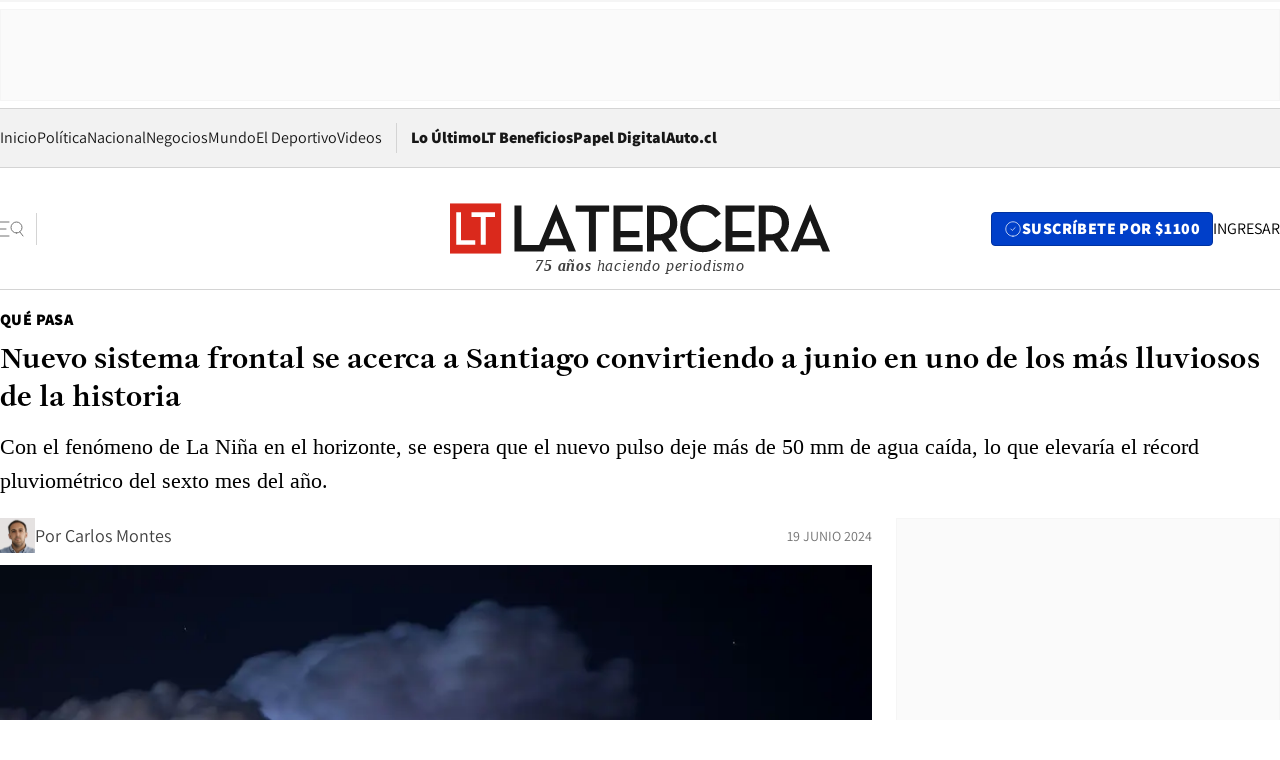

--- FILE ---
content_type: text/html; charset=utf-8
request_url: https://www.latercera.com/que-pasa/noticia/nuevo-sistema-frontal-se-acerca-a-santiago-convirtiendo-a-junio-en-uno-de-los-mas-lluviosos-de-la-historia/DW55IXVJ3VEQ5OHDHFUMBSVLJE/
body_size: 76190
content:
<!DOCTYPE html><html lang="es"><head><meta charSet="UTF-8"/><meta name="viewport" content="width=device-width, initial-scale=1"/><title>Nuevo sistema frontal se acerca a Santiago convirtiendo a junio en uno de los más lluviosos de la historia - La Tercera</title><meta name="robots" content="index, follow, max-image-preview:large"/><meta property="og:site_name" content="La Tercera"/><meta property="og:type" content="article"/><meta property="og:url" content="https://www.latercera.com/que-pasa/noticia/nuevo-sistema-frontal-se-acerca-a-santiago-convirtiendo-a-junio-en-uno-de-los-mas-lluviosos-de-la-historia/DW55IXVJ3VEQ5OHDHFUMBSVLJE/"/><meta name="description" content="Con el fenómeno de La Niña en el horizonte, se espera que el nuevo pulso deje más de 50 mm de agua caída, lo que elevaría el récord pluviométrico del sexto mes del año."/><meta property="og:description" content="Con el fenómeno de La Niña en el horizonte, se espera que el nuevo pulso deje más de 50 mm de agua caída, lo que elevaría el récord pluviométrico del sexto mes del año."/><meta name="twitter:description" content="Con el fenómeno de La Niña en el horizonte, se espera que el nuevo pulso deje más de 50 mm de agua caída, lo que elevaría el récord pluviométrico del sexto mes del año."/><meta property="og:title" content="Nuevo sistema frontal se acerca a Santiago convirtiendo a junio en uno de los más lluviosos de la historia - La Tercera"/><meta name="twitter:title" content="Nuevo sistema frontal se acerca a Santiago convirtiendo a junio en uno de los más lluviosos de la historia - La Tercera"/><meta name="author" content="Carlos Montes"/><meta property="article:author" content="Carlos Montes"/><meta property="article:section" content="Qué Pasa"/><meta name="keywords" content="Medioambiente, Meteorología, Ciclón extratropical, Clima, Precipitaciones, Invierno, Nieve, Frío, Lluvias, Lluvia, Precipitaciones, La Niña, La Niña Costera, Cambio climático, Calentamiento global, Viento, Tormenta eléctrica, El Niño, Raúl Cordero, Temperaturas, Fenómeno, País, Rápida transición, Ciclón, Ciclón extratropical, Otoño, Sistema frontal, Junio, Próximos días, DMC"/><meta property="og:see_also" content="https://www.latercera.com/que-pasa"/><meta property="og:updated_time" content="2024-06-19T19:34:49.034Z"/><meta property="article:modified_time" content="2024-06-19T19:34:49.034Z"/><meta property="article:published_time" content="2024-06-19T19:34:48.177Z"/><meta property="og:image" content="https://www.latercera.com/resizer/v2/NZD4AL6M4BCANAORGKY73FCARI.jpg?auth=1364fa5809d10c8926542330db6a2c1f16ec31a686956fededcc283852dd178f&amp;height=630&amp;width=1200&amp;smart=true"/><meta name="twitter:image" content="https://www.latercera.com/resizer/v2/NZD4AL6M4BCANAORGKY73FCARI.jpg?auth=1364fa5809d10c8926542330db6a2c1f16ec31a686956fededcc283852dd178f&amp;height=630&amp;width=1200&amp;smart=true"/><meta property="og:image:alt" content="Nuevo sistema frontal se acerca a Santiago convirtiendo a junio en uno de los más lluviosos de la historia"/><meta name="twitter:image:alt" content="Nuevo sistema frontal se acerca a Santiago convirtiendo a junio en uno de los más lluviosos de la historia"/><meta property="og:image:width" content="1200"/><meta property="og:image:height" content="630"/><meta name="twitter:card" content="summary_large_image"/><meta name="twitter:site" content="@latercera"/><link rel="canonical" href="https://www.latercera.com/que-pasa/noticia/nuevo-sistema-frontal-se-acerca-a-santiago-convirtiendo-a-junio-en-uno-de-los-mas-lluviosos-de-la-historia/DW55IXVJ3VEQ5OHDHFUMBSVLJE/"/><link rel="icon" type="image/x-icon" href="/pf/resources/favicon/la-tercera/favicon.ico?d=1087&amp;mxId=00000000"/><link as="font" crossorigin="" fetchpriority="high" href="/pf/resources/fonts/JolyHeadline-Bold.woff2?d=1087&amp;mxId=00000000" rel="preload" type="font/woff2"/><link as="font" crossorigin="" fetchpriority="high" href="/pf/resources/fonts/Assistant-ExtraBold.woff2?d=1087&amp;mxId=00000000" rel="preload" type="font/woff2"/><link as="font" crossorigin="" fetchpriority="high" href="/pf/resources/fonts/Assistant-Regular.woff2?d=1087&amp;mxId=00000000" rel="preload" type="font/woff2"/><link rel="preload" href="/pf/resources/styles/la-tercera/css/article.css?d=1087&amp;mxId=00000000" as="style"/><link rel="stylesheet" href="/pf/resources/styles/la-tercera/css/article.css?d=1087&amp;mxId=00000000" media="screen"/><link rel="preload" href="https://www.latercera.com/resizer/v2/NZD4AL6M4BCANAORGKY73FCARI.jpg?auth=1364fa5809d10c8926542330db6a2c1f16ec31a686956fededcc283852dd178f&amp;smart=true&amp;width=375&amp;height=211&amp;quality=70" as="image" media="(max-width: 375px)"/><link rel="preload" href="https://www.latercera.com/resizer/v2/NZD4AL6M4BCANAORGKY73FCARI.jpg?auth=1364fa5809d10c8926542330db6a2c1f16ec31a686956fededcc283852dd178f&amp;smart=true&amp;width=450&amp;height=253&amp;quality=70" as="image" media="(min-width: 376px) (max-width: 450px)"/><link rel="preload" href="https://www.latercera.com/resizer/v2/NZD4AL6M4BCANAORGKY73FCARI.jpg?auth=1364fa5809d10c8926542330db6a2c1f16ec31a686956fededcc283852dd178f&amp;smart=true&amp;width=600&amp;height=338&amp;quality=70" as="image" media="(min-width: 451px) (max-width: 600px)"/><link rel="preload" href="https://www.latercera.com/resizer/v2/NZD4AL6M4BCANAORGKY73FCARI.jpg?auth=1364fa5809d10c8926542330db6a2c1f16ec31a686956fededcc283852dd178f&amp;smart=true&amp;width=990&amp;height=557&amp;quality=70" as="image" media="(min-width: 1024px) (max-width: 1365px)"/><link rel="preload" href="https://www.latercera.com/resizer/v2/NZD4AL6M4BCANAORGKY73FCARI.jpg?auth=1364fa5809d10c8926542330db6a2c1f16ec31a686956fededcc283852dd178f&amp;smart=true&amp;width=800&amp;height=450&amp;quality=70" as="image" media="(min-width: 1366px)"/><link rel="amphtml" href="https://www.latercera.com/que-pasa/noticia/nuevo-sistema-frontal-se-acerca-a-santiago-convirtiendo-a-junio-en-uno-de-los-mas-lluviosos-de-la-historia/DW55IXVJ3VEQ5OHDHFUMBSVLJE/?outputType=base-amp-type"/><script type="application/ld+json">{"@type":"NewsArticle","@context":"https://schema.org","articleBody":"Un nuevo sistema frontal se acerca a Santiago según pronostican climatólogos y meteorólogos. Se trataría del cuarto evento climático de estas características de manera consecutiva durante junio, al que incluso se le podría sumar otro más durante los últimos días del mes. Las precipitaciones llegarían a Santiago y la zona central este viernes, y se extenderían hasta el sábado. totalizando más de 50 mm de agua caída. El peak sería el viernes a las 17 horas, mientras que el sábado desde el mediodía ya descenderían en cuanto a cantidad. Mientras que el próximo lunes y martes, se podrían registrar otros 15 mm, que se sumarían a los ya 102,2 mm de agua caída durante este mes. Hasta ahora, el junio con más precipitaciones desde que hay registros fue el de 1982, cuando la capital anotó 275 mm. Luego de más de una década de megasequía, Santiago y la zona central finalmente sacan cuentas alegres en materia hídrica. Según las estadísticas de la Dirección Meteorológica de Chile, Santiago acumula a la fecha 217,4 mm, mientras que el año pasado a la misma fecha solo se registraban 15,8 mm. Lo normal son 117,4. Esto significa un superávit de 84,7% y nos posiciona de buena manera con respecto al año, ya que lo ideal son 286,3 mm, cifra que se ve bastante cercana considerando el pronóstico. Raúl Cordero, climatólogo de la Universidad de Santiago, explica que en Santiago, junio 2024 ya es el mes de junio mas lluvioso desde 2020, pero si se cumplen los pronósticos de lluvias esperados para los próximos días, “podría convertirse en el junio con mayor cantidad de precipitaciones desde 2005. Con seguridad, en la capital, junio de 2024 terminará como uno de los más lluviosos en lo que va corrido del siglo”. Además, añade Cordero, “las lluvias de los últimos días lograron que el otoño de 2024 cierre en el top 10 de otoños más lluviosos registrados en Santiago. Los más de 200 mm caídos en la capital este otoño, contrastan con los apenas 15 mm en la misma estación de 2023. El presente otoño has sido el más lluvioso desde 2002. Es decir, en 22 años”. En paralelo al sistema frontal descrito, otro evento climático sucedió recientemente. Se trató de un tornado en Penco, Región del Biobío. Ocurrió en el sector de Playa Negra, registrándose cortes del suministro eléctrico, postes caídos y techos que se volaron debido a fuertes vientos. Según describieron los vecinos, escucharon fuertes zumbidos y el paso de ráfagas que provocaron destrozos en la zona. El primer reporte de Senapred indicó que esto se habría tratado de una tromba marina. “Informamos a la comunidad que Carabineros nos ha informado que durante la madrugada se evidenció posiblemente un fenómeno meteorológico de tromba marina en la ciudad de Penco, la cual habría afectado aproximadamente a 10 viviendas”, indicó el organismo. “Esta situación está siendo evaluada por el municipio, principalmente el grado de afectación de las viviendas”, añadió. Sin embargo, este fenómeno meteorológico no se produjo en el mar, por lo que los daños no fueron provocados por una tromba marina, sino por un tornado. Así lo explicaron desde La Armada a La Tercera. Si bien oficialmente ya terminó el fenómeno de El Niño, hoy nos encontramos en una fase “neutra”. “Hay una alta presión entre la Patagonia y la península Antártica. Esa alta presión está bloqueando el paso de las tormentas que usualmente cruzan la zona desviándolas hacia la zona central de Chile. Esta configuración sinóptica es la que explica por qué estamos recibiendo la visita sucesiva de varias tormentas en relativamente pocos días”, señala Cordero. Afortunadamente, las más reciente de estas tormentas, no venía acompañada de un río atmosférico. Estos últimos suelen intensificar las precipitaciones, incrementando el riesgo de aluviones. Ese no ha sido el caso y las precipitaciones que hemos tenido en la zona central las últimas 24 horas han sido, más allá de inconvenientes menores, beneficiosas; han dejado valiosos milímetros de lluvia en los valles y centímetros en la cordillera, considera el académico de la Usach. De continuar esta seguidilla de sistemas frontales, también podríamos completar 2 años consecutivos con cifras consideradas normales, es decir, más de 286 mm. Esto no ocurre desde 2005-2006.","articleSection":"Qué Pasa","author":[{"@type":"Person","name":"Carlos Montes","url":"https://www.latercera.com/autor/carlos-montes","image":[{"@type":"ImageObject","height":300,"width":300,"url":"https://www.latercera.com/resizer/v2/https%3A%2F%2Fauthor-service-images-prod-us-east-1.publishing.aws.arc.pub%2Fcopesa%2Fbe6fdcf1-4880-42d0-aedc-92b92c0a5079.png?auth=f64499c8aa23e3afef93863a27f17288c6a2bf6dc31972378df667939c0a41f1&height=300&width=300&smart=true"},{"@type":"ImageObject","height":600,"width":600,"url":"https://www.latercera.com/resizer/v2/https%3A%2F%2Fauthor-service-images-prod-us-east-1.publishing.aws.arc.pub%2Fcopesa%2Fbe6fdcf1-4880-42d0-aedc-92b92c0a5079.png?auth=f64499c8aa23e3afef93863a27f17288c6a2bf6dc31972378df667939c0a41f1&height=600&width=600&smart=true"}]}],"dateCreated":"2024-06-14T14:29:36.134Z","dateModified":"2024-06-19T19:34:49.034Z","datePublished":"2024-06-19T19:34:48.177Z","description":"Con el fenómeno de La Niña en el horizonte, se espera que el nuevo pulso deje más de 50 mm de agua caída, lo que elevaría el récord pluviométrico del sexto mes del año.","headline":"Nuevo sistema frontal se acerca a Santiago convirtiendo a junio en uno de los más lluviosos de la historia","image":[{"@type":"ImageObject","width":375,"url":"https://www.latercera.com/resizer/v2/NZD4AL6M4BCANAORGKY73FCARI.jpg?auth=1364fa5809d10c8926542330db6a2c1f16ec31a686956fededcc283852dd178f&width=375&smart=true","description":"Nuevo sistema frontal se acerca a Santiago convirtiendo a junio en uno de los más lluviosos de la historia"},{"@type":"ImageObject","width":450,"url":"https://www.latercera.com/resizer/v2/NZD4AL6M4BCANAORGKY73FCARI.jpg?auth=1364fa5809d10c8926542330db6a2c1f16ec31a686956fededcc283852dd178f&width=450&smart=true","description":"Nuevo sistema frontal se acerca a Santiago convirtiendo a junio en uno de los más lluviosos de la historia"},{"@type":"ImageObject","width":600,"url":"https://www.latercera.com/resizer/v2/NZD4AL6M4BCANAORGKY73FCARI.jpg?auth=1364fa5809d10c8926542330db6a2c1f16ec31a686956fededcc283852dd178f&width=600&smart=true","description":"Nuevo sistema frontal se acerca a Santiago convirtiendo a junio en uno de los más lluviosos de la historia"},{"@type":"ImageObject","width":768,"url":"https://www.latercera.com/resizer/v2/NZD4AL6M4BCANAORGKY73FCARI.jpg?auth=1364fa5809d10c8926542330db6a2c1f16ec31a686956fededcc283852dd178f&width=768&smart=true","description":"Nuevo sistema frontal se acerca a Santiago convirtiendo a junio en uno de los más lluviosos de la historia"},{"@type":"ImageObject","width":990,"url":"https://www.latercera.com/resizer/v2/NZD4AL6M4BCANAORGKY73FCARI.jpg?auth=1364fa5809d10c8926542330db6a2c1f16ec31a686956fededcc283852dd178f&width=990&smart=true","description":"Nuevo sistema frontal se acerca a Santiago convirtiendo a junio en uno de los más lluviosos de la historia"},{"@type":"ImageObject","width":800,"url":"https://www.latercera.com/resizer/v2/NZD4AL6M4BCANAORGKY73FCARI.jpg?auth=1364fa5809d10c8926542330db6a2c1f16ec31a686956fededcc283852dd178f&width=800&smart=true","description":"Nuevo sistema frontal se acerca a Santiago convirtiendo a junio en uno de los más lluviosos de la historia"},{"@type":"ImageObject","width":1200,"url":"https://www.latercera.com/resizer/v2/NZD4AL6M4BCANAORGKY73FCARI.jpg?auth=1364fa5809d10c8926542330db6a2c1f16ec31a686956fededcc283852dd178f&width=1200&smart=true","description":"Nuevo sistema frontal se acerca a Santiago convirtiendo a junio en uno de los más lluviosos de la historia"},{"@type":"ImageObject","width":375,"height":237,"url":"https://www.latercera.com/resizer/v2/5PUIZV2ZXRDCXC5RJDOXWUP2QQ.jpeg?auth=f887175edc88d13720a8c8a55096608bcbb7033cfa53d37faddec6403cd7a90a&height=237&width=375&smart=true","description":"lluvia"},{"@type":"ImageObject","width":450,"height":284,"url":"https://www.latercera.com/resizer/v2/5PUIZV2ZXRDCXC5RJDOXWUP2QQ.jpeg?auth=f887175edc88d13720a8c8a55096608bcbb7033cfa53d37faddec6403cd7a90a&height=284&width=450&smart=true","description":"lluvia"},{"@type":"ImageObject","width":600,"height":379,"url":"https://www.latercera.com/resizer/v2/5PUIZV2ZXRDCXC5RJDOXWUP2QQ.jpeg?auth=f887175edc88d13720a8c8a55096608bcbb7033cfa53d37faddec6403cd7a90a&height=379&width=600&smart=true","description":"lluvia"},{"@type":"ImageObject","width":768,"height":485,"url":"https://www.latercera.com/resizer/v2/5PUIZV2ZXRDCXC5RJDOXWUP2QQ.jpeg?auth=f887175edc88d13720a8c8a55096608bcbb7033cfa53d37faddec6403cd7a90a&height=485&width=768&smart=true","description":"lluvia"},{"@type":"ImageObject","width":990,"height":626,"url":"https://www.latercera.com/resizer/v2/5PUIZV2ZXRDCXC5RJDOXWUP2QQ.jpeg?auth=f887175edc88d13720a8c8a55096608bcbb7033cfa53d37faddec6403cd7a90a&height=626&width=990&smart=true","description":"lluvia"},{"@type":"ImageObject","width":800,"height":506,"url":"https://www.latercera.com/resizer/v2/5PUIZV2ZXRDCXC5RJDOXWUP2QQ.jpeg?auth=f887175edc88d13720a8c8a55096608bcbb7033cfa53d37faddec6403cd7a90a&height=506&width=800&smart=true","description":"lluvia"},{"@type":"ImageObject","width":1200,"height":758,"url":"https://www.latercera.com/resizer/v2/5PUIZV2ZXRDCXC5RJDOXWUP2QQ.jpeg?auth=f887175edc88d13720a8c8a55096608bcbb7033cfa53d37faddec6403cd7a90a&height=758&width=1200&smart=true","description":"lluvia"}],"keywords":["Medioambiente","Meteorología","Ciclón extratropical","Clima","Precipitaciones","Invierno","Nieve","Frío","Lluvias","Lluvia","Precipitaciones","La Niña","La Niña Costera","Cambio climático","Calentamiento global","Viento","Tormenta eléctrica","El Niño","Raúl Cordero","Temperaturas","Fenómeno","País","Rápida transición","Ciclón","Ciclón extratropical","Otoño","Sistema frontal","Junio","Próximos días","DMC"],"mainEntity":{"@type":"ItemList","itemListElement":[{"@type":"ListItem","position":0,"item":{"@type":"WebPage","@id":"https://www.latercera.com/etiqueta/medioambiente/","name":"Medioambiente"}},{"@type":"ListItem","position":1,"item":{"@type":"WebPage","@id":"https://www.latercera.com/etiqueta/meteorologia/","name":"Meteorología"}},{"@type":"ListItem","position":2,"item":{"@type":"WebPage","@id":"https://www.latercera.com/etiqueta/ciclon-extratropical/","name":"Ciclón extratropical"}},{"@type":"ListItem","position":3,"item":{"@type":"WebPage","@id":"https://www.latercera.com/etiqueta/clima/","name":"Clima"}},{"@type":"ListItem","position":4,"item":{"@type":"WebPage","@id":"https://www.latercera.com/etiqueta/precipitaciones/","name":"Precipitaciones"}},{"@type":"ListItem","position":5,"item":{"@type":"WebPage","@id":"https://www.latercera.com/etiqueta/invierno/","name":"Invierno"}},{"@type":"ListItem","position":6,"item":{"@type":"WebPage","@id":"https://www.latercera.com/etiqueta/nieve/","name":"Nieve"}},{"@type":"ListItem","position":7,"item":{"@type":"WebPage","@id":"https://www.latercera.com/etiqueta/frio/","name":"Frío"}},{"@type":"ListItem","position":8,"item":{"@type":"WebPage","@id":"https://www.latercera.com/etiqueta/lluvias/","name":"Lluvias"}},{"@type":"ListItem","position":9,"item":{"@type":"WebPage","@id":"https://www.latercera.com/etiqueta/lluvia/","name":"Lluvia"}},{"@type":"ListItem","position":10,"item":{"@type":"WebPage","@id":"https://www.latercera.com/etiqueta/precipitaciones/","name":"Precipitaciones"}},{"@type":"ListItem","position":11,"item":{"@type":"WebPage","@id":"https://www.latercera.com/etiqueta/la-nina/","name":"La Niña"}},{"@type":"ListItem","position":12,"item":{"@type":"WebPage","@id":"https://www.latercera.com/etiqueta/la-nina-costera/","name":"La Niña Costera"}},{"@type":"ListItem","position":13,"item":{"@type":"WebPage","@id":"https://www.latercera.com/etiqueta/cambio-climatico/","name":"Cambio climático"}},{"@type":"ListItem","position":14,"item":{"@type":"WebPage","@id":"https://www.latercera.com/etiqueta/calentamiento-global/","name":"Calentamiento global"}},{"@type":"ListItem","position":15,"item":{"@type":"WebPage","@id":"https://www.latercera.com/etiqueta/viento/","name":"Viento"}},{"@type":"ListItem","position":16,"item":{"@type":"WebPage","@id":"https://www.latercera.com/etiqueta/tormenta-electrica/","name":"Tormenta eléctrica"}},{"@type":"ListItem","position":17,"item":{"@type":"WebPage","@id":"https://www.latercera.com/etiqueta/el-nino/","name":"El Niño"}},{"@type":"ListItem","position":18,"item":{"@type":"WebPage","@id":"https://www.latercera.com/etiqueta/raul-cordero/","name":"Raúl Cordero"}},{"@type":"ListItem","position":19,"item":{"@type":"WebPage","@id":"https://www.latercera.com/etiqueta/temperaturas/","name":"Temperaturas"}},{"@type":"ListItem","position":20,"item":{"@type":"WebPage","@id":"https://www.latercera.com/etiqueta/fenomeno/","name":"Fenómeno"}},{"@type":"ListItem","position":21,"item":{"@type":"WebPage","@id":"https://www.latercera.com/etiqueta/pais/","name":"País"}},{"@type":"ListItem","position":22,"item":{"@type":"WebPage","@id":"https://www.latercera.com/etiqueta/rapida-transicion/","name":"Rápida transición"}},{"@type":"ListItem","position":23,"item":{"@type":"WebPage","@id":"https://www.latercera.com/etiqueta/ciclon/","name":"Ciclón"}},{"@type":"ListItem","position":24,"item":{"@type":"WebPage","@id":"https://www.latercera.com/etiqueta/ciclon-extratropical/","name":"Ciclón extratropical"}},{"@type":"ListItem","position":25,"item":{"@type":"WebPage","@id":"https://www.latercera.com/etiqueta/otono/","name":"Otoño"}},{"@type":"ListItem","position":26,"item":{"@type":"WebPage","@id":"https://www.latercera.com/etiqueta/sistema-frontal/","name":"Sistema frontal"}},{"@type":"ListItem","position":27,"item":{"@type":"WebPage","@id":"https://www.latercera.com/etiqueta/junio/","name":"Junio"}},{"@type":"ListItem","position":28,"item":{"@type":"WebPage","@id":"https://www.latercera.com/etiqueta/proximos-dias/","name":"Próximos días"}},{"@type":"ListItem","position":29,"item":{"@type":"WebPage","@id":"https://www.latercera.com/etiqueta/dmc/","name":"DMC"}}]},"mainEntityOfPage":{"@type":"WebPage","@id":"https://www.latercera.com/que-pasa/noticia/nuevo-sistema-frontal-se-acerca-a-santiago-convirtiendo-a-junio-en-uno-de-los-mas-lluviosos-de-la-historia/DW55IXVJ3VEQ5OHDHFUMBSVLJE/"},"publisher":{"@type":"Organization","name":"La Tercera","url":"https://www.latercera.com/","logo":{"@type":"ImageObject","url":"https://www.latercera.com/resizer/iZiSxC1F0QnCJrbYAVDHcpm1csU=/arc-anglerfish-arc2-prod-copesa/public/OMY53THTHFDXZHC46CCUJ3XFWE.png","height":50,"width":400},"sameAs":["https://www.facebook.com/laterceracom","https://www.instagram.com/laterceracom/","https://www.tiktok.com/@latercera","https://twitter.com/latercera","https://www.youtube.com/user/latercera"]}}</script><script type="application/ld+json">{"@type":"BreadcrumbList","@context":"https://schema.org","itemListElement":[{"@type":"ListItem","position":1,"item":{"@id":"https://www.latercera.com","name":"La Tercera"}},{"@type":"ListItem","position":2,"item":{"@id":"https://www.latercera.com/que-pasa/","name":"Qué Pasa"}},{"@type":"ListItem","position":3,"item":{"@id":"https://www.latercera.com/que-pasa/noticia/nuevo-sistema-frontal-se-acerca-a-santiago-convirtiendo-a-junio-en-uno-de-los-mas-lluviosos-de-la-historia/DW55IXVJ3VEQ5OHDHFUMBSVLJE/","name":"Nuevo sistema frontal se acerca a Santiago convirtiendo a junio en uno de los más lluviosos de la historia"}}]}</script><script type="application/ld+json">{"@type":"NewsMediaOrganization","@context":"https://schema.org","description":"Noticias de última hora de Chile, América Latina y el mundo. Contenidos exclusivos de política, internacional, economía, opinión, cultura, espectáculos y tendencias. Novedades de la actualidad local y contenidos interactivos de La Tercera.","email":"contacto@grupocopesa.com","ethicsPolicy":"https://canaldenuncias.grupocopesa.cl/gobierno-corporativo/view.php?file=CodigoEtica.pdf","logo":{"@type":"ImageObject","url":"https://www.latercera.com/resizer/iZiSxC1F0QnCJrbYAVDHcpm1csU=/arc-anglerfish-arc2-prod-copesa/public/OMY53THTHFDXZHC46CCUJ3XFWE.png","height":50,"width":400},"name":"La Tercera","publishingPrinciples":"https://canaldenuncias.grupocopesa.cl/gobierno-corporativo/view.php?file=CodigoEtica.pdf","sameAs":["https://www.facebook.com/laterceracom","https://www.instagram.com/laterceracom/","https://www.tiktok.com/@latercera","https://twitter.com/latercera","https://www.youtube.com/user/latercera"],"url":"https://www.latercera.com","address":{"@type":"PostalAddress","contactType":"contacto@grupocopesa.com","streetAddress":" Av. Apoquindo 4660, Las Condes","addressLocality":"Santiago","addressRegion":"Metropolitana","postalCode":"7560969","addressCountry":"CL"}}</script><script type="application/ld+json">{"@type":"WebSite","@context":"https://schema.org","url":"https://www.latercera.com","potentialAction":{"@type":"SearchAction","target":"https://www.latercera.com/search/?q={search_term_string}","query-input":"required name=search_term_string"}}</script><script type="text/javascript">window.__IDENTITY_CONFIG__ = {"apiOrigin":"https://api.latercera.com","cookieDomain":".latercera.com","env":"production"};</script><script type="application/javascript" id="polyfill-script">if(!Array.prototype.includes||!(window.Object && window.Object.assign)||!window.Promise||!window.Symbol||!window.fetch){document.write('<script type="application/javascript" src="/pf/dist/engine/polyfill.js?d=1087&mxId=00000000" defer=""><\/script>')}</script><script id="fusion-engine-react-script" type="application/javascript" src="/pf/dist/engine/react.js?d=1087&amp;mxId=00000000" defer=""></script><script id="fusion-engine-combinations-script" type="application/javascript" src="/pf/dist/components/combinations/base-type.js?d=1087&amp;mxId=00000000" defer=""></script><script data-integration="gtm-head">
	(function(w,d,s,l,i){w[l]=w[l]||[];w[l].push({'gtm.start':
		new Date().getTime(),event:'gtm.js'});var f=d.getElementsByTagName(s)[0],
		j=d.createElement(s),dl=l!='dataLayer'?'&l='+l:'';j.async=true;j.src=
		'https://www.googletagmanager.com/gtm.js?id='+i+dl;f.parentNode.insertBefore(j,f);
		})(window,document,'script','dataLayer','GTM-T2QV7ZXP');
	</script><script defer="" data-integration="marfeel">
		!(function () {
			"use strict";
			function e(e) {
				var t = !(arguments.length > 1 && void 0 !== arguments[1]) || arguments[1],
					c = document.createElement("script");
				(c.src = e),
					t
						? (c.type = "module")
						: ((c.async = !0), (c.type = "text/javascript"), c.setAttribute("nomodule", ""));
				var n = document.getElementsByTagName("script")[0];
				n.parentNode.insertBefore(c, n);
			}
			!(function (t, c) {
				!(function (t, c, n) {
					var a, o, r;
					(n.accountId = c),
						(null !== (a = t.marfeel) && void 0 !== a) || (t.marfeel = {}),
						(null !== (o = (r = t.marfeel).cmd) && void 0 !== o) || (r.cmd = []),
						(t.marfeel.config = n);
					var i = "https://sdk.mrf.io/statics";
					e("".concat(i, "/marfeel-sdk.js?id=").concat(c), !0),
						e("".concat(i, "/marfeel-sdk.es5.js?id=").concat(c), !1);
				})(t, c, arguments.length > 2 && void 0 !== arguments[2] ? arguments[2] : {});
			})(window, 10372, {} /* Config */);
		})();</script><script defer="" type="text/javascript">
		(function() {
			function getCookie(name) {
				var cookieArray = document.cookie.split('; ');
				var cookieValue = null;
				for (var i = 0; i < cookieArray.length; i++) {
					var cookiePair = cookieArray[i].split('=');
					if (name === cookiePair[0]) {
						cookieValue = decodeURIComponent(cookiePair[1]);
						break;
					}
				}
				return cookieValue;
			}

			var isLoggedIn = window.localStorage.getItem('ltsess');
			var isPremium = getCookie('ltprm');

			if (isLoggedIn == 'true') {
				window.marfeel.cmd.push(['compass', function(compass) {
					compass.setUserType(2);
				}]);
			}
			if (isPremium != 'false' && isPremium) {
				window.marfeel.cmd.push(['compass', function(compass) {
					compass.setUserType(3);
				}]);
			}
		})();</script><script async="" data-integration="comscore" src="https://sb.scorecardresearch.com/beacon.js"></script><script defer="" data-integration="comscore">
	var _comscore = _comscore || [];
	_comscore.push({ c1: "2", c2: "6906468", options: {enableFirstPartyCookie: true,bypassUserConsentRequirementFor1PCookie: true}});
	(function() {
              var s = document.createElement("script"), el = document.getElementsByTagName("script")[0]; s.async = true;
              s.src = "https://sb.scorecardresearch.com/cs/6906468/beacon.js";
              el.parentNode.insertBefore(s, el);
            })();
	</script>
<script>(window.BOOMR_mq=window.BOOMR_mq||[]).push(["addVar",{"rua.upush":"false","rua.cpush":"true","rua.upre":"false","rua.cpre":"true","rua.uprl":"false","rua.cprl":"false","rua.cprf":"false","rua.trans":"SJ-a7d4a49d-6c99-4421-b1be-04845702f065","rua.cook":"false","rua.ims":"false","rua.ufprl":"false","rua.cfprl":"true","rua.isuxp":"false","rua.texp":"norulematch","rua.ceh":"false","rua.ueh":"false","rua.ieh.st":"0"}]);</script>
                              <script>!function(e){var n="https://s.go-mpulse.net/boomerang/";if("False"=="True")e.BOOMR_config=e.BOOMR_config||{},e.BOOMR_config.PageParams=e.BOOMR_config.PageParams||{},e.BOOMR_config.PageParams.pci=!0,n="https://s2.go-mpulse.net/boomerang/";if(window.BOOMR_API_key="ZZ6GQ-CZGQY-PFVX5-D656L-P96M7",function(){function e(){if(!o){var e=document.createElement("script");e.id="boomr-scr-as",e.src=window.BOOMR.url,e.async=!0,i.parentNode.appendChild(e),o=!0}}function t(e){o=!0;var n,t,a,r,d=document,O=window;if(window.BOOMR.snippetMethod=e?"if":"i",t=function(e,n){var t=d.createElement("script");t.id=n||"boomr-if-as",t.src=window.BOOMR.url,BOOMR_lstart=(new Date).getTime(),e=e||d.body,e.appendChild(t)},!window.addEventListener&&window.attachEvent&&navigator.userAgent.match(/MSIE [67]\./))return window.BOOMR.snippetMethod="s",void t(i.parentNode,"boomr-async");a=document.createElement("IFRAME"),a.src="about:blank",a.title="",a.role="presentation",a.loading="eager",r=(a.frameElement||a).style,r.width=0,r.height=0,r.border=0,r.display="none",i.parentNode.appendChild(a);try{O=a.contentWindow,d=O.document.open()}catch(_){n=document.domain,a.src="javascript:var d=document.open();d.domain='"+n+"';void(0);",O=a.contentWindow,d=O.document.open()}if(n)d._boomrl=function(){this.domain=n,t()},d.write("<bo"+"dy onload='document._boomrl();'>");else if(O._boomrl=function(){t()},O.addEventListener)O.addEventListener("load",O._boomrl,!1);else if(O.attachEvent)O.attachEvent("onload",O._boomrl);d.close()}function a(e){window.BOOMR_onload=e&&e.timeStamp||(new Date).getTime()}if(!window.BOOMR||!window.BOOMR.version&&!window.BOOMR.snippetExecuted){window.BOOMR=window.BOOMR||{},window.BOOMR.snippetStart=(new Date).getTime(),window.BOOMR.snippetExecuted=!0,window.BOOMR.snippetVersion=12,window.BOOMR.url=n+"ZZ6GQ-CZGQY-PFVX5-D656L-P96M7";var i=document.currentScript||document.getElementsByTagName("script")[0],o=!1,r=document.createElement("link");if(r.relList&&"function"==typeof r.relList.supports&&r.relList.supports("preload")&&"as"in r)window.BOOMR.snippetMethod="p",r.href=window.BOOMR.url,r.rel="preload",r.as="script",r.addEventListener("load",e),r.addEventListener("error",function(){t(!0)}),setTimeout(function(){if(!o)t(!0)},3e3),BOOMR_lstart=(new Date).getTime(),i.parentNode.appendChild(r);else t(!1);if(window.addEventListener)window.addEventListener("load",a,!1);else if(window.attachEvent)window.attachEvent("onload",a)}}(),"".length>0)if(e&&"performance"in e&&e.performance&&"function"==typeof e.performance.setResourceTimingBufferSize)e.performance.setResourceTimingBufferSize();!function(){if(BOOMR=e.BOOMR||{},BOOMR.plugins=BOOMR.plugins||{},!BOOMR.plugins.AK){var n="true"=="true"?1:0,t="",a="amlvzhyxeelek2ly5bva-f-3bef547af-clientnsv4-s.akamaihd.net",i="false"=="true"?2:1,o={"ak.v":"39","ak.cp":"930542","ak.ai":parseInt("595896",10),"ak.ol":"0","ak.cr":8,"ak.ipv":4,"ak.proto":"h2","ak.rid":"9a4c7e4","ak.r":43855,"ak.a2":n,"ak.m":"dscr","ak.n":"ff","ak.bpcip":"3.23.92.0","ak.cport":57260,"ak.gh":"23.33.23.203","ak.quicv":"","ak.tlsv":"tls1.3","ak.0rtt":"","ak.0rtt.ed":"","ak.csrc":"-","ak.acc":"","ak.t":"1769531498","ak.ak":"hOBiQwZUYzCg5VSAfCLimQ==6Z82Xzu5GfzcZNeE/xPFRHCKEum3spXgsr+Q4X30+8dOuSp+gP+G/ZH63oVGGf1pQiUthNiBCHPzf9JVdlTaQ+XZO6GXEh1jZVlTxj6XV1yHIx3710yWgpG5qAcoxJmDKJrYQBvkD1vMarwJEJuAHXndkfzTmpRaq5NAIR+7Tc76Os8yUKfWLsKYNIvG6OqrOaF+MCFo1DsEoRw1/f+9tcgJfKTKSeEYWdAS3FE+qwWOJRPRHfBpskFUTnnxseme9mOcoxpt/qXk3eUWeRBFjrRP+AaSdi1KA6uzSaOLG2GxI2fJYE4UEjuvONt4PgJGok/BEMF42r+xv6zIZwRC+xkDpO3RwdidTIv9Hu0NLUo1lBWE4xAcRI6PvwYz9wtdiQimnmKS3ZLYoyfZezIE0VgNIJir+3yNVrNjg8whvNc=","ak.pv":"36","ak.dpoabenc":"","ak.tf":i};if(""!==t)o["ak.ruds"]=t;var r={i:!1,av:function(n){var t="http.initiator";if(n&&(!n[t]||"spa_hard"===n[t]))o["ak.feo"]=void 0!==e.aFeoApplied?1:0,BOOMR.addVar(o)},rv:function(){var e=["ak.bpcip","ak.cport","ak.cr","ak.csrc","ak.gh","ak.ipv","ak.m","ak.n","ak.ol","ak.proto","ak.quicv","ak.tlsv","ak.0rtt","ak.0rtt.ed","ak.r","ak.acc","ak.t","ak.tf"];BOOMR.removeVar(e)}};BOOMR.plugins.AK={akVars:o,akDNSPreFetchDomain:a,init:function(){if(!r.i){var e=BOOMR.subscribe;e("before_beacon",r.av,null,null),e("onbeacon",r.rv,null,null),r.i=!0}return this},is_complete:function(){return!0}}}}()}(window);</script></head><body><div id="fusion-app"><div class="article-right-rail  "><header class="article-right-rail__header"><div class="ads-block  show  isItt  ad-background " style="--adBackgroundColor:#FAFAFA;--adBorderColor:#f5f5f5"><div class="ads-block__container" id="arcad-feature-f0fpjJ7M6D4u4ki-2c48a3dd83d85"><div class="ads-block__unit-wrapper" style="max-width:800px" data-testid="ad-block-unit-wrapper"><div style="height:480"></div></div></div></div><div class="masthead"><div></div><div class="masthead__wrapper"><div class="masthead__ad" id="masthead__ad"><div class="ads-block  show    ad-background " style="--adBackgroundColor:#FAFAFA;--adBorderColor:#f5f5f5"><div class="ads-block__container" id="arcad-feature-f0f1khpdMEGE3lB-16dd67ee8f890f"><div class="ads-block__unit-wrapper m50 d90" style="max-width:970px" data-testid="ad-block-unit-wrapper"><div style="height:50"></div></div></div></div></div><nav class="masthead__nav"><ul class="masthead__nav-list"><li class="masthead__nav-list-item"><a class="base-link" href="/" target="_self">Inicio</a></li><li class="masthead__nav-list-item"><a class="base-link" href="/canal/politica/" target="_self">Política</a></li><li class="masthead__nav-list-item"><a class="base-link" href="/canal/nacional/" target="_self">Nacional</a></li><li class="masthead__nav-list-item"><a class="base-link" href="/canal/pulso/" target="_self">Negocios</a></li><li class="masthead__nav-list-item"><a class="base-link" href="/canal/mundo/" target="_self">Mundo</a></li><li class="masthead__nav-list-item"><a class="base-link" href="/canal/el-deportivo/" target="_self">El Deportivo</a></li><li class="masthead__nav-list-item"><a class="base-link" href="https://www.latercera.com/videos/" target="_self">Videos</a></li></ul><div class="masthead__nav-divider"></div><ul class="masthead__nav-list-extra"><li class="masthead__nav-list-extra-item"><a class="base-link" href="/lo-ultimo/" target="_self">Lo Último</a></li><li class="masthead__nav-list-extra-item"><a class="base-link" href="/club-la-tercera/" target="_self">LT Beneficios</a></li><li class="masthead__nav-list-extra-item"><a class="base-link" href="https://kiosco.latercera.com/library/" rel="noopener noreferrer" target="_blank">Papel Digital<span class="visually-hidden">Opens in new window</span></a></li><li class="masthead__nav-list-extra-item"><a class="base-link" href="https://www.latercera.com/auto/" target="_self">Auto.cl</a></li></ul></nav><header class="masthead__main"><input type="checkbox" id="masthead-modal-toggle" class="masthead__modal-checkbox" hidden=""/><button type="button" class="masthead__main-search" aria-label="Abrir menú lateral"><svg class="search-icon" width="24" height="24" viewBox="0 0 24 24" fill="none" xmlns="http://www.w3.org/2000/svg"><g clip-path="url(#clip0_1003_273)"><path d="M9 5H0" stroke="#404040" stroke-linecap="round" stroke-linejoin="round"></path><path d="M6 12H0" stroke="#404040" stroke-linecap="round" stroke-linejoin="round"></path><path d="M9 19H0" stroke="#404040" stroke-linecap="round" stroke-linejoin="round"></path><path d="M16.5 16C19.5376 16 22 13.5376 22 10.5C22 7.46243 19.5376 5 16.5 5C13.4624 5 11 7.46243 11 10.5C11 13.5376 13.4624 16 16.5 16Z" stroke="#404040" stroke-linecap="round" stroke-linejoin="round"></path><path d="M23 19L19.8388 14.8661" stroke="#404040" stroke-linecap="round" stroke-linejoin="round"></path></g><defs><clipPath id="clip0_1003_273"><rect width="24" height="24" fill="white"></rect></clipPath></defs></svg></button><div class="masthead__modal-container"><div class="masthead__modal"><div class="masthead__modal__close-row"><button type="button" class="masthead__modal__close-btn" aria-label="Cerrar modal"><span>CERRAR</span><svg class="close-icon" width="18" height="18" viewBox="6 6 12 12" fill="none" xmlns="http://www.w3.org/2000/svg"><path d="M18 6L6 18" stroke="#737373" stroke-linecap="round" stroke-linejoin="round"></path><path d="M6 6L18 18" stroke="#737373" stroke-linecap="round" stroke-linejoin="round"></path></svg></button></div><a class="base-link masthead__modal__cta azul" href="/compra-suscripcion/?utm_content=&amp;utm_element=boton_menu" target="_self">SUSCRÍBETE POR $1100</a><div class="masthead__modal__search"><input type="text" name="search" placeholder="Buscar en La Tercera" class="masthead__modal__search-input" value=""/><button><svg width="32" height="32" viewBox="0 0 24 24" fill="none" xmlns="http://www.w3.org/2000/svg"><path d="M16.5 16C19.5376 16 22 13.5376 22 10.5C22 7.46243 19.5376 5 16.5 5C13.4624 5 11 7.46243 11 10.5C11 13.5376 13.4624 16 16.5 16Z" stroke="#404040" stroke-linecap="round" stroke-linejoin="round"></path><path d="M23 19L19.8388 14.8661" stroke="#404040" stroke-linecap="round" stroke-linejoin="round"></path></svg></button></div><div class="first-group"><div class="first-group__section"><a aria-label="La Tercera" class="base-link" href="/" target="_self"><span class="first-group__section__title">La Tercera</span></a><ul class="first-group__list"><li><a aria-label="Portada" class="base-link" href="https://www.latercera.com/" target="_self"><span>Portada</span></a></li><li><a aria-label="Lo Último" class="base-link" href="https://www.latercera.com/lo-ultimo/" target="_self"><span>Lo Último</span></a></li><li><a aria-label="Papel Digital" class="base-link" href="https://kiosco.latercera.com/library" rel="noopener noreferrer" target="_blank"><span>Papel Digital</span><span class="visually-hidden">Opens in new window</span></a></li><li><a aria-label="Newsletters" class="base-link" href="https://www.latercera.com/newsletters/" target="_self"><span>Newsletters</span></a></li></ul></div><div class="first-group__section"><span class="first-group__section__title">Ciencia y Tecnología</span><ul class="first-group__list"><li><a aria-label="Tendencias" class="base-link" href="/canal/tendencias/" target="_self"><span>Tendencias</span></a></li><li><a aria-label="Tecnología" class="base-link" href="/etiqueta/tecnologia/" target="_self"><span>Tecnología</span></a></li><li><a aria-label="Ciencia" class="base-link" href="/etiqueta/ciencia/" target="_self"><span>Ciencia</span></a></li><li><a aria-label="Medioambiente" class="base-link" href="/etiqueta/medioambiente/" target="_self"><span>Medioambiente</span></a></li></ul></div><div class="first-group__section"><a aria-label="Chile" class="base-link" href="/canal/nacional/" target="_self"><span class="first-group__section__title">Chile</span></a><ul class="first-group__list"><li><a aria-label="Política" class="base-link" href="/canal/politica/" target="_self"><span>Política</span></a></li><li><a aria-label="Nacional" class="base-link" href="/canal/nacional/" target="_self"><span>Nacional</span></a></li><li><a aria-label="Servicios" class="base-link" href="/canal/servicios/" target="_self"><span>Servicios</span></a></li><li><a aria-label="Educación" class="base-link" href="https://www.latercera.com/canal/educaLT/" target="_self"><span>Educación</span></a></li><li><a aria-label="Presidenciales" class="base-link" href="/etiqueta/presidenciales/" target="_self"><span>Presidenciales</span></a></li><li><a aria-label="Congreso" class="base-link" href="/etiqueta/congreso/" target="_self"><span>Congreso</span></a></li><li><a aria-label="Desde la redacción" class="base-link" href="/etiqueta/desde-la-redaccion/" target="_self"><span>Desde la redacción</span></a></li></ul></div><div class="first-group__section"><a aria-label="Negocios" class="base-link" href="/canal/pulso/" target="_self"><span class="first-group__section__title">Negocios</span></a><ul class="first-group__list"><li><a aria-label="Pulso" class="base-link" href="/canal/pulso/" target="_self"><span>Pulso</span></a></li><li><a aria-label="Minería" class="base-link" href="/etiqueta/mineria/" target="_self"><span>Minería</span></a></li><li><a aria-label="Emprendimiento" class="base-link" href="https://www.latercera.com/canal/pulso-hub-emprende/" target="_self"><span>Emprendimiento</span></a></li><li><a aria-label="Sustentabilidad" class="base-link" href="https://www.latercera.com/canal/pulso-hub-sustentabilidad/" target="_self"><span>Sustentabilidad</span></a></li><li><a aria-label="Money Talks" class="base-link" href="/etiqueta/money-talks/" target="_self"><span>Money Talks</span></a></li><li><a aria-label="Red Activa" class="base-link" href="https://www.latercera.com/canal/pulso-red-activa/" target="_self"><span>Red Activa</span></a></li><li><a aria-label="Motores" class="base-link" href="https://www.latercera.com/canal/mtonline/" target="_self"><span>Motores</span></a></li></ul></div><div class="first-group__section"><a aria-label="Opinión" class="base-link" href="/opinion/" target="_self"><span class="first-group__section__title">Opinión</span></a><ul class="first-group__list"><li><a aria-label="Editorial" class="base-link" href="/canal/editorial/" target="_self"><span>Editorial</span></a></li><li><a aria-label="Columnas" class="base-link" href="/canal/opinion/" target="_self"><span>Columnas</span></a></li><li><a aria-label="Cartas al Director" class="base-link" href="/canal/cartas-al-director/" target="_self"><span>Cartas al Director</span></a></li></ul></div><div class="first-group__section"><span class="first-group__section__title">Cultura y Entretención</span><ul class="first-group__list"><li><a aria-label="Culto" class="base-link" href="/canal/culto/" target="_self"><span>Culto</span></a></li><li><a aria-label="Finde" class="base-link" href="https://www.latercera.com/canal/finde/" target="_self"><span>Finde</span></a></li><li><a aria-label="La Cuarta" class="base-link" href="https://www.lacuarta.com/" rel="noopener noreferrer" target="_blank"><span>La Cuarta</span><span class="visually-hidden">Opens in new window</span></a></li><li><a aria-label="Glamorama" class="base-link" href="https://www.lacuarta.com/glamorama/" rel="noopener noreferrer" target="_blank"><span>Glamorama</span><span class="visually-hidden">Opens in new window</span></a></li></ul></div><div class="first-group__section"><span class="first-group__section__title">Sociedad</span><ul class="first-group__list"><li><a aria-label="Paula" class="base-link" href="https://www.latercera.com/canal/paula/" target="_self"><span>Paula</span></a></li><li><a aria-label="Sociales" class="base-link" href="https://www.latercera.com/canal/sociales/" target="_self"><span>Sociales</span></a></li><li><a aria-label="Board" class="base-link" href="https://www.latercera.com/lt-board/" target="_self"><span>Board</span></a></li></ul></div><div class="first-group__section"><a aria-label="El Deportivo" class="base-link" href="/canal/el-deportivo/" target="_self"><span class="first-group__section__title">El Deportivo</span></a><ul class="first-group__list"><li><a aria-label="Fútbol Chileno" class="base-link" href="/etiqueta/futbol-chileno/" target="_self"><span>Fútbol Chileno</span></a></li><li><a aria-label="Fórmula 1" class="base-link" href="/etiqueta/formula-1/" target="_self"><span>Fórmula 1</span></a></li><li><a aria-label="Tenis" class="base-link" href="/etiqueta/tenis/" target="_self"><span>Tenis</span></a></li></ul></div><div class="first-group__section"><a aria-label="Mundo" class="base-link" href="/canal/mundo/" target="_self"><span class="first-group__section__title">Mundo</span></a><ul class="first-group__list"></ul></div></div><div class="second-group"><div class="second-group__section"><span class="second-group__section__title">Ediciones</span><ul class="second-group__list"><li><a aria-label="La Tercera PM" class="base-link" href="https://www.latercera.com/etiqueta/la-tercera-pm" target="_self"><span>La Tercera PM</span></a></li><li><a aria-label="La Tercera Sábado" class="base-link" href="https://www.latercera.com/canal/lt-sabado/" target="_self"><span>La Tercera Sábado</span></a></li><li><a aria-label="La Tercera Domingo" class="base-link" href="https://www.latercera.com/canal/lt-domingo/" target="_self"><span>La Tercera Domingo</span></a></li></ul></div><div class="second-group__section"><span class="second-group__section__title">Suscripciones</span><ul class="second-group__list"><li><a aria-label="LT Beneficios" class="base-link" href="/club-la-tercera/" target="_self"><span>LT Beneficios</span></a></li><li><a aria-label="Corporativas" class="base-link" href="/suscripcionempresas/" target="_self"><span>Corporativas</span></a></li><li><a aria-label="Universidades" class="base-link" href="https://suscripciondigital.latercera.com/campaign/plan-universitario" rel="noopener noreferrer" target="_blank"><span>Universidades</span><span class="visually-hidden">Opens in new window</span></a></li></ul></div><div class="second-group__section"><span class="second-group__section__title">Redes sociales</span><ul class="second-group__list"><li><a aria-label="X" class="base-link" href="https://x.com/latercera" rel="noopener noreferrer" target="_blank"><span>X</span><span class="visually-hidden">Opens in new window</span></a></li><li><a aria-label="Instagram" class="base-link" href="https://www.instagram.com/laterceracom/" rel="noopener noreferrer" target="_blank"><span>Instagram</span><span class="visually-hidden">Opens in new window</span></a></li><li><a aria-label="Facebook" class="base-link" href="https://www.facebook.com/laterceracom" rel="noopener noreferrer" target="_blank"><span>Facebook</span><span class="visually-hidden">Opens in new window</span></a></li><li><a aria-label="YouTube" class="base-link" href="https://www.youtube.com/user/latercera" rel="noopener noreferrer" target="_blank"><span>YouTube</span><span class="visually-hidden">Opens in new window</span></a></li><li><a aria-label="TikTok" class="base-link" href="https://www.tiktok.com/@latercera" rel="noopener noreferrer" target="_blank"><span>TikTok</span><span class="visually-hidden">Opens in new window</span></a></li><li><a aria-label="Linkedin" class="base-link" href="https://cl.linkedin.com/company/la-tercera" rel="noopener noreferrer" target="_blank"><span>Linkedin</span><span class="visually-hidden">Opens in new window</span></a></li></ul></div><div class="second-group__section"><span class="second-group__section__title">Grupo Copesa</span><ul class="second-group__list"><li><a aria-label="Auto.cl" class="base-link" href="https://www.latercera.com/auto/" target="_self"><span>Auto.cl</span></a></li><li><a aria-label="La Cuarta" class="base-link" href="https://www.lacuarta.com/" rel="noopener noreferrer" target="_blank"><span>La Cuarta</span><span class="visually-hidden">Opens in new window</span></a></li><li><a aria-label="Glamorama" class="base-link" href="https://glamorama.latercera.com/" rel="noopener noreferrer" target="_blank"><span>Glamorama</span><span class="visually-hidden">Opens in new window</span></a></li></ul></div></div><ul class="third-group-list"><li><a aria-label="Quiénes somos" class="base-link" href="/quienes-somos/" target="_self"><span>Quiénes somos</span></a></li><li><a aria-label="Servicio al Suscriptor" class="base-link" href="/contacto/" target="_self"><span>Servicio al Suscriptor</span></a></li><li><a aria-label="Mi cuenta" class="base-link" href="/mi-cuenta/" target="_self"><span>Mi cuenta</span></a></li><li><a aria-label="Preguntas Frecuentes" class="base-link" href="/preguntas-frecuentes/" target="_self"><span>Preguntas Frecuentes</span></a></li></ul></div><label for="masthead-modal-toggle" class="masthead__modal-overlay"></label></div><a aria-label="Ir a la página de inicio" class="base-link masthead__main-logo" href="/" target="_self"><svg class="logo-lt-icon" width="160" height="22" viewBox="0 0 160 22" fill="none" role="img" aria-labelledby="logo-lt-title"><title id="logo-lt-title">Logo La Tercera</title><g clip-path="url(#clip0_1003_280)"><path class="logo-lt-icon__sub-background" d="M21.5335 0.467789H0V21.5322H21.5335V0.467789Z" fill="#da291c"></path><path class="logo-lt-icon__sub-text" d="M2.62355 4.2951H4.6836V15.8338H10.5866V17.7049H2.62355V4.2951Z" fill="#ffffff"></path><path class="logo-lt-icon__sub-text" d="M12.9515 6.17569H9.05312V4.2951H18.9007V6.17569H15.0115V17.7049H12.9515V6.17569Z" fill="#ffffff"></path><g class="logo-lt-icon__text" fill="#171717"><path d="M52.9238 4.0872H58.485V20.5683H61.4319V4.0872H66.9931V1.4128H52.9238V4.0872Z"></path><path d="M95.7136 8.73668C95.7136 4.31401 92.8776 1.4128 87.7321 1.4128H82.9377V20.5683H85.8845V16.0039H87.7321C88.2032 16.0039 88.6651 15.9755 89.0808 15.9188L92.2771 20.5683H95.7783L91.9723 15.1344C94.4296 13.9721 95.7229 11.6946 95.7229 8.73668H95.7136ZM87.6305 13.4145H85.8845V4.0872H87.6305C91.2056 4.0872 92.6836 5.83548 92.6836 8.73668C92.6836 11.6379 91.224 13.4145 87.6305 13.4145Z"></path><path d="M106.503 18.0924C102.734 18.0924 99.9815 15.1344 99.9815 10.9953C99.9815 6.8561 102.679 3.88875 106.402 3.88875C108.878 3.88875 110.467 4.79596 111.714 6.51589L113.977 4.88102C112.351 2.54682 109.958 1.1671 106.485 1.1671C101.145 1.1671 96.933 5.33462 96.933 10.9953C96.933 16.6559 101.062 20.8235 106.411 20.8235C110.042 20.8235 112.499 19.5288 114.43 16.9111L112.139 15.3046C110.734 17.1662 108.942 18.1018 106.522 18.1018L106.503 18.0924Z"></path><path d="M142.744 8.73668C142.744 4.31401 139.898 1.4128 134.753 1.4128H129.958V20.5683H132.915V16.0039H134.753C135.215 16.0039 135.686 15.9755 136.092 15.9188L139.289 20.5683H142.79L138.984 15.1344C141.441 13.9721 142.734 11.6946 142.734 8.73668H142.744ZM134.642 13.4145H132.924V4.0872H134.642C138.217 4.0872 139.714 5.83548 139.714 8.73668C139.714 11.6379 138.254 13.4145 134.642 13.4145Z"></path><path d="M151.769 1.02534H151.603L143.4 20.5777H146.374L147.455 17.9033H155.824L156.896 20.5777H160.009L151.769 1.02534ZM148.545 15.2195L151.658 7.64046L154.716 15.2195H148.545Z"></path><path d="M116.009 20.5683H128.203V17.8939H118.956V14.6525H126.901V12.0348H118.956V4.0872H128.203V1.4128H116.009V20.5683Z"></path><path d="M71.7875 14.6525H79.7413V12.0348H71.7875V4.0872H81.1363V1.4128H68.8406V20.5683H81.1455V17.8939H71.7875V14.6525Z"></path><path d="M44.6374 1.02534L37.552 17.8939H30.0878V1.42225H27.1409V20.5777H39.4088L40.4804 17.9033H48.8591L49.9307 20.5777H53.0439L44.8129 1.02534H44.6374ZM41.5889 15.2195L44.7021 7.64991L47.7598 15.2195H41.5981H41.5889Z"></path></g></g><defs><clipPath id="clip0_1003_280"><rect width="160" height="21.0644" fill="white" transform="translate(0 0.467789)"></rect></clipPath></defs></svg></a><div class="masthead__main-message"><span><b>75 años</b> haciendo periodismo</span></div><div class="masthead__user-info"><a aria-label="Suscribirse" class="base-link masthead__user-info__subscribe azul" href="/compra-suscripcion/?utm_content=&amp;utm_element=boton_header" target="_self"><span class="masthead__user-info__subscribe-icon"><svg class="circlecheck-icon" xmlns="http://www.w3.org/2000/svg" width="25" height="24" viewBox="0 0 25 24" fill="none"><path d="M12.5 22C18.0228 22 22.5 17.5228 22.5 12C22.5 6.47715 18.0228 2 12.5 2C6.97715 2 2.5 6.47715 2.5 12C2.5 17.5228 6.97715 22 12.5 22Z" stroke="#262626" stroke-linecap="round" stroke-linejoin="round"></path><path d="M9.5 12L11.5 14L15.5 10" stroke="#262626" stroke-linecap="round" stroke-linejoin="round"></path></svg></span><span class="mobile-only" aria-hidden="false">SUSCRÍBETE</span><span class="desktop-only" aria-hidden="true">SUSCRÍBETE POR $1100</span></a><a aria-label="Iniciar sesión mobile" class="base-link masthead__user-info__signin masthead__user-info__signin--mobile" href="/usuario/logueo/" target="_self"><svg class="profile-icon" width="24" height="25" viewBox="0 0 24 25" fill="none" xmlns="http://www.w3.org/2000/svg"><path d="M19 21.1121V18.1121C19 17.0512 18.5786 16.0338 17.8284 15.2836C17.0783 14.5335 16.0609 14.1121 15 14.1121H9C7.93913 14.1121 6.92172 14.5335 6.17157 15.2836C5.42143 16.0338 5 17.0512 5 18.1121V21.1121" stroke="#404040" stroke-linecap="round" stroke-linejoin="round"></path><path d="M12 11.1121C14.2091 11.1121 16 9.3212 16 7.11206C16 4.90292 14.2091 3.11206 12 3.11206C9.79086 3.11206 8 4.90292 8 7.11206C8 9.3212 9.79086 11.1121 12 11.1121Z" stroke="#404040" stroke-linecap="round" stroke-linejoin="round"></path></svg></a><a aria-label="Iniciar sesión" class="base-link masthead__user-info__signin" href="/usuario/logueo/" target="_self">INGRESAR</a></div></header></div></div></header><div class="article-right-rail__top"></div><section class="article-right-rail__wrapper"><main class="article-right-rail__main"><div class="article-right-rail__heading"><div id="fusion-static-enter:f0f4jJSoVgxU4h3" style="display:none" data-fusion-component="f0f4jJSoVgxU4h3"></div><header class="article-head"><section class="article-head__section"><span class="article-head__section__name"><a class="base-link" href="/canal/que-pasa/" target="_self">Qué Pasa</a></span></section><h1 class="article-head__title">Nuevo sistema frontal se acerca a Santiago convirtiendo a junio en uno de los más lluviosos de la historia</h1><h2 class="article-head__subtitle">Con el fenómeno de La Niña en el horizonte, se espera que el nuevo pulso deje más de 50 mm de agua caída, lo que elevaría el récord pluviométrico del sexto mes del año.</h2></header><div id="fusion-static-exit:f0f4jJSoVgxU4h3" style="display:none" data-fusion-component="f0f4jJSoVgxU4h3"></div></div><div class="article-right-rail__body"><div class="article-body__byline"><img alt="Carlos Montes" class="global-image" decoding="async" sizes="(min-width: 1200px) 1200px, (min-width: 900px) 900px, (min-width: 700px) 780px, (min-width: 600px) 600px, (min-width: 450px) 450px, (min-width: 320px) 320px, (min-width: 150px) 150px, 100px" src="https://www.latercera.com/resizer/v2/https%3A%2F%2Fauthor-service-images-prod-us-east-1.publishing.aws.arc.pub%2Fcopesa%2Fbe6fdcf1-4880-42d0-aedc-92b92c0a5079.png?auth=f64499c8aa23e3afef93863a27f17288c6a2bf6dc31972378df667939c0a41f1&amp;smart=true&amp;width=1200&amp;height=1200&amp;quality=70" srcSet="https://www.latercera.com/resizer/v2/https%3A%2F%2Fauthor-service-images-prod-us-east-1.publishing.aws.arc.pub%2Fcopesa%2Fbe6fdcf1-4880-42d0-aedc-92b92c0a5079.png?auth=f64499c8aa23e3afef93863a27f17288c6a2bf6dc31972378df667939c0a41f1&amp;smart=true&amp;width=100&amp;height=100&amp;quality=70 100w, https://www.latercera.com/resizer/v2/https%3A%2F%2Fauthor-service-images-prod-us-east-1.publishing.aws.arc.pub%2Fcopesa%2Fbe6fdcf1-4880-42d0-aedc-92b92c0a5079.png?auth=f64499c8aa23e3afef93863a27f17288c6a2bf6dc31972378df667939c0a41f1&amp;smart=true&amp;width=150&amp;height=150&amp;quality=70 150w, https://www.latercera.com/resizer/v2/https%3A%2F%2Fauthor-service-images-prod-us-east-1.publishing.aws.arc.pub%2Fcopesa%2Fbe6fdcf1-4880-42d0-aedc-92b92c0a5079.png?auth=f64499c8aa23e3afef93863a27f17288c6a2bf6dc31972378df667939c0a41f1&amp;smart=true&amp;width=320&amp;height=320&amp;quality=70 320w, https://www.latercera.com/resizer/v2/https%3A%2F%2Fauthor-service-images-prod-us-east-1.publishing.aws.arc.pub%2Fcopesa%2Fbe6fdcf1-4880-42d0-aedc-92b92c0a5079.png?auth=f64499c8aa23e3afef93863a27f17288c6a2bf6dc31972378df667939c0a41f1&amp;smart=true&amp;width=450&amp;height=450&amp;quality=70 450w, https://www.latercera.com/resizer/v2/https%3A%2F%2Fauthor-service-images-prod-us-east-1.publishing.aws.arc.pub%2Fcopesa%2Fbe6fdcf1-4880-42d0-aedc-92b92c0a5079.png?auth=f64499c8aa23e3afef93863a27f17288c6a2bf6dc31972378df667939c0a41f1&amp;smart=true&amp;width=600&amp;height=600&amp;quality=70 600w, https://www.latercera.com/resizer/v2/https%3A%2F%2Fauthor-service-images-prod-us-east-1.publishing.aws.arc.pub%2Fcopesa%2Fbe6fdcf1-4880-42d0-aedc-92b92c0a5079.png?auth=f64499c8aa23e3afef93863a27f17288c6a2bf6dc31972378df667939c0a41f1&amp;smart=true&amp;width=780&amp;height=780&amp;quality=70 780w, https://www.latercera.com/resizer/v2/https%3A%2F%2Fauthor-service-images-prod-us-east-1.publishing.aws.arc.pub%2Fcopesa%2Fbe6fdcf1-4880-42d0-aedc-92b92c0a5079.png?auth=f64499c8aa23e3afef93863a27f17288c6a2bf6dc31972378df667939c0a41f1&amp;smart=true&amp;width=900&amp;height=900&amp;quality=70 900w, https://www.latercera.com/resizer/v2/https%3A%2F%2Fauthor-service-images-prod-us-east-1.publishing.aws.arc.pub%2Fcopesa%2Fbe6fdcf1-4880-42d0-aedc-92b92c0a5079.png?auth=f64499c8aa23e3afef93863a27f17288c6a2bf6dc31972378df667939c0a41f1&amp;smart=true&amp;width=1200&amp;height=1200&amp;quality=70 1200w" fetchpriority="low" loading="lazy"/><span class="article-body__byline__authors"><span>Por<!-- --> </span><address><a aria-label="Link a autor" class="base-link article-body__byline__author" href="/autor/carlos-montes/" target="_self">Carlos Montes</a></address></span><time class="article-body__byline__date" dateTime="2024-06-19T19:34:48.177Z">19 JUNIO 2024</time></div><figure style="--aspect-ratio:16/9" class="article-body__figure"><img alt="" class="global-image" decoding="async" sizes="(min-width: 1366px) 800px, (min-width: 1024px) 990px, (min-width: 768px) 768px, (min-width: 450px) 600px, (min-width: 375px) 450px, 375px" src="https://www.latercera.com/resizer/v2/NZD4AL6M4BCANAORGKY73FCARI.jpg?auth=1364fa5809d10c8926542330db6a2c1f16ec31a686956fededcc283852dd178f&amp;smart=true&amp;width=800&amp;height=450&amp;quality=70" srcSet="https://www.latercera.com/resizer/v2/NZD4AL6M4BCANAORGKY73FCARI.jpg?auth=1364fa5809d10c8926542330db6a2c1f16ec31a686956fededcc283852dd178f&amp;smart=true&amp;width=375&amp;height=211&amp;quality=70 375w, https://www.latercera.com/resizer/v2/NZD4AL6M4BCANAORGKY73FCARI.jpg?auth=1364fa5809d10c8926542330db6a2c1f16ec31a686956fededcc283852dd178f&amp;smart=true&amp;width=450&amp;height=253&amp;quality=70 450w, https://www.latercera.com/resizer/v2/NZD4AL6M4BCANAORGKY73FCARI.jpg?auth=1364fa5809d10c8926542330db6a2c1f16ec31a686956fededcc283852dd178f&amp;smart=true&amp;width=600&amp;height=338&amp;quality=70 600w, https://www.latercera.com/resizer/v2/NZD4AL6M4BCANAORGKY73FCARI.jpg?auth=1364fa5809d10c8926542330db6a2c1f16ec31a686956fededcc283852dd178f&amp;smart=true&amp;width=768&amp;height=432&amp;quality=70 768w, https://www.latercera.com/resizer/v2/NZD4AL6M4BCANAORGKY73FCARI.jpg?auth=1364fa5809d10c8926542330db6a2c1f16ec31a686956fededcc283852dd178f&amp;smart=true&amp;width=990&amp;height=557&amp;quality=70 990w, https://www.latercera.com/resizer/v2/NZD4AL6M4BCANAORGKY73FCARI.jpg?auth=1364fa5809d10c8926542330db6a2c1f16ec31a686956fededcc283852dd178f&amp;smart=true&amp;width=800&amp;height=450&amp;quality=70 800w" fetchpriority="high" loading="eager"/><figcaption class="article-body__figure__figcaption"><span class="article-body__figure__caption">Nuevo sistema frontal se acerca a Santiago convirtiendo a junio en uno de los más lluviosos de la historia </span></figcaption></figure><section class="article-body__social"><div class="article-body__social__share"><button class="article-body__social__btn"><svg class="share-icon" width="15" height="16" viewBox="0 0 15 16" fill="none" xmlns="http://www.w3.org/2000/svg"><path d="M11.25 5.43781C12.2855 5.43781 13.125 4.59834 13.125 3.56281C13.125 2.52727 12.2855 1.68781 11.25 1.68781C10.2145 1.68781 9.375 2.52727 9.375 3.56281C9.375 4.59834 10.2145 5.43781 11.25 5.43781Z" stroke="#737373" stroke-linecap="round" stroke-linejoin="round"></path><path d="M3.75 9.81281C4.78553 9.81281 5.625 8.97334 5.625 7.93781C5.625 6.90227 4.78553 6.06281 3.75 6.06281C2.71447 6.06281 1.875 6.90227 1.875 7.93781C1.875 8.97334 2.71447 9.81281 3.75 9.81281Z" stroke="#737373" stroke-linecap="round" stroke-linejoin="round"></path><path d="M11.25 14.1878C12.2855 14.1878 13.125 13.3483 13.125 12.3128C13.125 11.2773 12.2855 10.4378 11.25 10.4378C10.2145 10.4378 9.375 11.2773 9.375 12.3128C9.375 13.3483 10.2145 14.1878 11.25 14.1878Z" stroke="#737373" stroke-linecap="round" stroke-linejoin="round"></path><path d="M5.36865 8.88159L9.6374 11.3691" stroke="#737373" stroke-linecap="round" stroke-linejoin="round"></path><path d="M9.63115 4.50659L5.36865 6.99409" stroke="#737373" stroke-linecap="round" stroke-linejoin="round"></path></svg>Compartir</button><div class="article-body__social__popup "><a href="https://twitter.com/intent/tweet?url=https%3A%2F%2Fwww.latercera.com%2Fque-pasa%2Fnoticia%2Fnuevo-sistema-frontal-se-acerca-a-santiago-convirtiendo-a-junio-en-uno-de-los-mas-lluviosos-de-la-historia%2FDW55IXVJ3VEQ5OHDHFUMBSVLJE%2F" target="_blank" rel="noopener noreferrer">Twitter</a><a href="https://www.facebook.com/sharer/sharer.php?u=https%3A%2F%2Fwww.latercera.com%2Fque-pasa%2Fnoticia%2Fnuevo-sistema-frontal-se-acerca-a-santiago-convirtiendo-a-junio-en-uno-de-los-mas-lluviosos-de-la-historia%2FDW55IXVJ3VEQ5OHDHFUMBSVLJE%2F" target="_blank" rel="noopener noreferrer">Facebook</a><a href="https://api.whatsapp.com/send?text=https%3A%2F%2Fwww.latercera.com%2Fque-pasa%2Fnoticia%2Fnuevo-sistema-frontal-se-acerca-a-santiago-convirtiendo-a-junio-en-uno-de-los-mas-lluviosos-de-la-historia%2FDW55IXVJ3VEQ5OHDHFUMBSVLJE%2F" target="_blank" rel="noopener noreferrer">Whatsapp</a><a href="https://www.linkedin.com/shareArticle?url=https%3A%2F%2Fwww.latercera.com%2Fque-pasa%2Fnoticia%2Fnuevo-sistema-frontal-se-acerca-a-santiago-convirtiendo-a-junio-en-uno-de-los-mas-lluviosos-de-la-historia%2FDW55IXVJ3VEQ5OHDHFUMBSVLJE%2F&amp;title=Article%20Title" target="_blank" rel="noopener noreferrer">LinkedIn</a><a href="mailto:?subject=Check%20out%20this%20article&amp;body=https%3A%2F%2Fwww.latercera.com%2Fque-pasa%2Fnoticia%2Fnuevo-sistema-frontal-se-acerca-a-santiago-convirtiendo-a-junio-en-uno-de-los-mas-lluviosos-de-la-historia%2FDW55IXVJ3VEQ5OHDHFUMBSVLJE%2F">Email</a></div></div><a href="#comments" class="article-body__social__btn"><svg class="comments-icon" width="15" height="16" viewBox="0 0 15 16" fill="none" xmlns="http://www.w3.org/2000/svg"><path d="M4.9375 12.9378C6.13036 13.5497 7.50255 13.7155 8.8068 13.4052C10.1111 13.0949 11.2616 12.329 12.0511 11.2454C12.8406 10.1619 13.2171 8.83203 13.1129 7.49543C13.0086 6.15884 12.4304 4.90344 11.4824 3.95545C10.5344 3.00747 9.27899 2.42924 7.9424 2.32497C6.60581 2.2207 5.27592 2.59724 4.19239 3.38674C3.10886 4.17624 2.34293 5.32678 2.03264 6.63103C1.72235 7.93528 1.88809 9.30747 2.5 10.5003L1.25 14.1878L4.9375 12.9378Z" stroke="#737373" stroke-linecap="round" stroke-linejoin="round"></path></svg>Comentarios</a></section><div><p class="article-body__paragraph"><a href="https://www.latercera.com/que-pasa/noticia/lluvias-no-se-detienen-la-proxima-semana-llegaria-un-nuevo-sistema-frontal-a-santiago-y-la-zona-centro-sur/X3IB7LRYOJBUXGRNEJ2SYNHBC4/" target="_blank">Un nuevo sistema frontal </a>se acerca a Santiago según pronostican climatólogos y meteorólogos.<b> Se trataría del cuarto evento climático de estas características de manera consecutiva durante junio, </b>al que incluso se le podría sumar otro más durante los últimos días del mes.</p><p class="article-body__paragraph">Las precipitaciones llegarían a Santiago y la zona central este viernes, y se extenderían hasta el sábado. totalizando más de 50 mm de agua caída. El peak sería el viernes a las 17 horas, mientras que el sábado desde el mediodía ya descenderían en cuanto a cantidad.</p><h2 class="article-body__heading-h2"><b>Nuevo sistema frontal se acerca a Santiago convirtiendo a junio en uno de los más lluviosos de la historia</b></h2><p class="article-body__paragraph">Mientras que el próximo lunes y martes, <b>se podrían registrar otros 15 mm, </b>que se sumarían a los ya<a href="https://www.latercera.com/que-pasa/noticia/embalses-que-suministran-agua-a-santiago-y-valparaiso-estan-casi-al-100-de-su-capacidad/4TS6RFTF4BA3BGBLMBO4PBFCJI/" target="_blank"> 102,2 mm de agua caída durante este mes. </a>Hasta ahora, el junio con más precipitaciones desde que hay registros fue el de 1982, cuando la capital anotó 275 mm.</p><div class="ads-block  show    ad-background " style="--adBackgroundColor:#FAFAFA;--adBorderColor:#f5f5f5"><div class="ads-block__container" id="arcad-feature-f0f7IKMRk2GX4cf-b188624bae87d"><div class="ads-block__unit-wrapper m250 d280" style="max-width:336px" data-testid="ad-block-unit-wrapper"><div style="height:250"></div></div></div></div><p class="article-body__paragraph">Luego de más de una década de megasequía, Santiago y la zona central<b> finalmente sacan cuentas alegres en materia hídrica.</b></p><p class="article-body__paragraph">Según las estadísticas de la<a href="https://www.meteochile.gob.cl/PortalDMC-web/index.xhtml" target="_blank"> Dirección Meteorológica de Chile</a>, Santiago acumula a la fecha 217,4 mm, mientras que el año pasado a la misma fecha solo se registraban 15,8 mm.</p><p class="article-body__paragraph"><b>Lo normal son 117,4. Esto significa un superávit de 84,7%</b> y nos posiciona de buena manera con respecto al año, ya que lo ideal son 286,3 mm, cifra que se ve bastante cercana considerando el pronóstico.</p><p class="article-body__paragraph"><a href="https://www.latercera.com/la-tercera-sabado/noticia/raul-cordero-climatologo-nuestra-generacion-es-la-unica-en-la-historia-humana-que-nacio-con-un-clima-y-se-va-a-morir-con-otro/B2Z5YL6HDVG3BIZBX7KMAC2ZNA/" target="_blank">Raúl Cordero, climatólogo de la Universidad de Santiago,</a> explica que en Santiago, <b>junio 2024</b> <b>ya es el mes de junio mas lluvioso desde 2020, </b>pero si se cumplen los pronósticos de lluvias esperados para los próximos días, “podría convertirse en el junio con mayor cantidad de precipitaciones desde 2005. Con seguridad, en la capital, junio de 2024 terminará como uno de los más lluviosos en lo que va corrido del siglo”.</p><figure style="--aspect-ratio:1280/809" class="article-body__figure"><img alt="" class="global-image" decoding="async" sizes="(min-width: 1366px) 800px, (min-width: 1024px) 990px, (min-width: 768px) 768px, (min-width: 450px) 600px, (min-width: 375px) 450px, 375px" src="https://www.latercera.com/resizer/v2/5PUIZV2ZXRDCXC5RJDOXWUP2QQ.jpeg?auth=f887175edc88d13720a8c8a55096608bcbb7033cfa53d37faddec6403cd7a90a&amp;smart=true&amp;width=800&amp;height=506&amp;quality=70" srcSet="https://www.latercera.com/resizer/v2/5PUIZV2ZXRDCXC5RJDOXWUP2QQ.jpeg?auth=f887175edc88d13720a8c8a55096608bcbb7033cfa53d37faddec6403cd7a90a&amp;smart=true&amp;width=375&amp;height=237&amp;quality=70 375w, https://www.latercera.com/resizer/v2/5PUIZV2ZXRDCXC5RJDOXWUP2QQ.jpeg?auth=f887175edc88d13720a8c8a55096608bcbb7033cfa53d37faddec6403cd7a90a&amp;smart=true&amp;width=450&amp;height=284&amp;quality=70 450w, https://www.latercera.com/resizer/v2/5PUIZV2ZXRDCXC5RJDOXWUP2QQ.jpeg?auth=f887175edc88d13720a8c8a55096608bcbb7033cfa53d37faddec6403cd7a90a&amp;smart=true&amp;width=600&amp;height=379&amp;quality=70 600w, https://www.latercera.com/resizer/v2/5PUIZV2ZXRDCXC5RJDOXWUP2QQ.jpeg?auth=f887175edc88d13720a8c8a55096608bcbb7033cfa53d37faddec6403cd7a90a&amp;smart=true&amp;width=768&amp;height=485&amp;quality=70 768w, https://www.latercera.com/resizer/v2/5PUIZV2ZXRDCXC5RJDOXWUP2QQ.jpeg?auth=f887175edc88d13720a8c8a55096608bcbb7033cfa53d37faddec6403cd7a90a&amp;smart=true&amp;width=990&amp;height=626&amp;quality=70 990w, https://www.latercera.com/resizer/v2/5PUIZV2ZXRDCXC5RJDOXWUP2QQ.jpeg?auth=f887175edc88d13720a8c8a55096608bcbb7033cfa53d37faddec6403cd7a90a&amp;smart=true&amp;width=800&amp;height=506&amp;quality=70 800w" fetchpriority="low" loading="lazy"/><figcaption class="article-body__figure__figcaption"><span class="article-body__figure__caption">En la imagen se puede apreciar una alta presión entre la Patagonia y la península Antártica.  </span></figcaption></figure><p class="article-body__paragraph">Además, añade Cordero, “las lluvias de los últimos días lograron que el otoño de 2024 cierre en el top 10 de otoños más lluviosos registrados en Santiago. Los más de 200 mm caídos en la capital este otoño, contrastan con los apenas 15 mm en la misma estación de 2023. <b>El presente otoño has sido el más lluvioso desde 2002. Es decir, en 22 años</b>”.</p><h2 class="article-body__heading-h2"><b>Sistema frontal con tornados</b></h2><p class="article-body__paragraph">En paralelo al sistema frontal descrito, otro evento climático sucedió recientemente.<b> Se trató de un tornado en Penco, Región del Biobío. </b>Ocurrió en el sector de Playa Negra, registrándose cortes del suministro eléctrico, postes caídos y techos que se volaron debido a fuertes vientos. Según describieron los vecinos, escucharon fuertes zumbidos y el paso de ráfagas que provocaron destrozos en la zona. <a href="https://www.latercera.com/nacional/noticia/region-del-biobio-tromba-marina-afecta-al-menos-10-viviendas-en-penco/KDWTBSVJDVE5BH7GRX4XRRDRP4/">El primer reporte de Senapred indicó que esto se habría tratado de una tromba marina.</a></p><div class="ads-block  show    ad-background " style="--adBackgroundColor:#FAFAFA;--adBorderColor:#f5f5f5"><div class="ads-block__container" id="arcad-feature-f0fB7BkS9T6Exy-1590b30cf7f5fb"><div class="ads-block__unit-wrapper m250 d280" style="max-width:336px" data-testid="ad-block-unit-wrapper"><div style="height:250"></div></div></div></div><p class="article-body__paragraph">“Informamos a la comunidad que Carabineros nos ha informado que durante la madrugada se evidenció posiblemente un fenómeno meteorológico de tromba marina en la ciudad de Penco, la cual habría afectado aproximadamente a 10 viviendas”, indicó el organismo. “Esta situación está siendo evaluada por el municipio, principalmente el grado de afectación de las viviendas”, añadió.</p><p class="article-body__paragraph">Sin embargo, <b>este fenómeno meteorológico no se produjo en el mar, </b>por lo que los daños no fueron provocados por una tromba marina, sino por un tornado.<a href="https://www.latercera.com/nacional/noticia/este-fenomeno-habria-iniciado-en-tierra-armada-aclara-que-tromba-marina-reportada-en-penco-fue-en-realidad-un-tornado/N2XRDBUITFGZRMW3R2TTJU4PAU/#" target="_blank"> Así lo explicaron desde La Armada a La Tercera.</a></p><h2 class="article-body__heading-h2"><b>Nuevo sistema frontal se acerca a Santiago: fase “neutra”</b></h2><p class="article-body__paragraph">Si bien oficialmente ya terminó el fenómeno de El Niño, <b>hoy nos encontramos en una fase “neutra”. </b>“Hay una alta presión entre la Patagonia y la península Antártica. Esa alta presión está bloqueando el paso de las tormentas que usualmente cruzan la zona desviándolas hacia la zona central de Chile. Esta configuración sinóptica es la que explica por qué estamos recibiendo la visita sucesiva de varias tormentas en relativamente pocos días”, señala Cordero.</p><div class="ads-block  show    ad-background " style="--adBackgroundColor:#FAFAFA;--adBorderColor:#f5f5f5"><div class="ads-block__container" id="arcad-feature-f0fMAMNBT1MB7gj-c0665accef2ab"><div class="ads-block__unit-wrapper m250 d280" style="max-width:336px" data-testid="ad-block-unit-wrapper"><div style="height:250"></div></div></div></div><p class="article-body__paragraph">Afortunadamente, las más reciente de estas tormentas, <b>no venía acompañada de un río atmosférico.</b> Estos últimos suelen intensificar las precipitaciones, incrementando el riesgo de aluviones. Ese no ha sido el caso y las precipitaciones que hemos tenido en la zona central las últimas 24 horas han sido, más allá de inconvenientes menores, beneficiosas; han dejado valiosos milímetros de lluvia en los valles y centímetros en la cordillera, considera el académico de la Usach.</p><p class="article-body__paragraph">De continuar esta seguidilla de sistemas frontales, también podríamos completar 2 años consecutivos con cifras consideradas normales, es decir, más de 286 mm.<b> Esto no ocurre desde 2005-2006.</b></p></div><section class="article-body__related"><div class="title-block "><h2 class="title-block__title title-block__title--negro ">Lee también:</h2></div><ul class="article-body__related__list"><li class="article-body__related__item"><h2><a class="base-link" href="https://www.latercera.com/que-pasa/noticia/embalses-que-suministran-agua-a-santiago-y-valparaiso-estan-casi-al-100-de-su-capacidad/4TS6RFTF4BA3BGBLMBO4PBFCJI/" target="_self">Embalses que suministran agua a Santiago y Valparaíso están casi al 100% de su capacidad</a></h2></li></ul></section><section class="article-body__tags" aria-label="Etiquetas"><span class="article-body__tags__title">Más sobre:</span><span class="article-body__tags__list"><a class="base-link article-body__tags__item" href="/etiqueta/medioambiente/" target="_self">Medioambiente</a><a class="base-link article-body__tags__item" href="/etiqueta/meteorologia/" target="_self">Meteorología</a><a class="base-link article-body__tags__item" href="/etiqueta/ciclon-extratropical/" target="_self">Ciclón extratropical</a><a class="base-link article-body__tags__item" href="/etiqueta/clima/" target="_self">Clima</a><a class="base-link article-body__tags__item" href="/etiqueta/precipitaciones/" target="_self">Precipitaciones</a><a class="base-link article-body__tags__item" href="/etiqueta/invierno/" target="_self">Invierno</a><a class="base-link article-body__tags__item" href="/etiqueta/nieve/" target="_self">Nieve</a><a class="base-link article-body__tags__item" href="/etiqueta/frio/" target="_self">Frío</a><a class="base-link article-body__tags__item" href="/etiqueta/lluvias/" target="_self">Lluvias</a><a class="base-link article-body__tags__item" href="/etiqueta/lluvia/" target="_self">Lluvia</a><a class="base-link article-body__tags__item" href="/etiqueta/precipitaciones/" target="_self">Precipitaciones</a><a class="base-link article-body__tags__item" href="/etiqueta/la-nina/" target="_self">La Niña</a><a class="base-link article-body__tags__item" href="/etiqueta/la-nina-costera/" target="_self">La Niña Costera</a><a class="base-link article-body__tags__item" href="/etiqueta/cambio-climatico/" target="_self">Cambio climático</a><a class="base-link article-body__tags__item" href="/etiqueta/calentamiento-global/" target="_self">Calentamiento global</a><a class="base-link article-body__tags__item" href="/etiqueta/viento/" target="_self">Viento</a><a class="base-link article-body__tags__item" href="/etiqueta/tormenta-electrica/" target="_self">Tormenta eléctrica</a><a class="base-link article-body__tags__item" href="/etiqueta/el-nino/" target="_self">El Niño</a><a class="base-link article-body__tags__item" href="/etiqueta/raul-cordero/" target="_self">Raúl Cordero</a><a class="base-link article-body__tags__item" href="/etiqueta/temperaturas/" target="_self">Temperaturas</a><a class="base-link article-body__tags__item" href="/etiqueta/fenomeno/" target="_self">Fenómeno</a><a class="base-link article-body__tags__item" href="/etiqueta/pais/" target="_self">País</a><a class="base-link article-body__tags__item" href="/etiqueta/rapida-transicion/" target="_self">Rápida transición</a><a class="base-link article-body__tags__item" href="/etiqueta/ciclon/" target="_self">Ciclón</a><a class="base-link article-body__tags__item" href="/etiqueta/ciclon-extratropical/" target="_self">Ciclón extratropical</a><a class="base-link article-body__tags__item" href="/etiqueta/otono/" target="_self">Otoño</a><a class="base-link article-body__tags__item" href="/etiqueta/sistema-frontal/" target="_self">Sistema frontal</a><a class="base-link article-body__tags__item" href="/etiqueta/junio/" target="_self">Junio</a><a class="base-link article-body__tags__item" href="/etiqueta/proximos-dias/" target="_self">Próximos días</a><a class="base-link article-body__tags__item" href="/etiqueta/dmc/" target="_self">DMC</a></span></section><div class="coral__container" id="comments"><p class="coral__title">COMENTARIOS</p><div class="coral__prev"><p class="coral__prev__text">Para comentar este artículo debes ser suscriptor.</p><div class="coral__prev__buttons"><a class="base-link coral__prev__login" href="/usuario/logueo/" target="_self">inicia sesión</a><a class="base-link coral__prev__sub" href="https://suscripciondigital.latercera.com/" rel="noopener noreferrer" target="_blank">Suscríbete<span class="visually-hidden">Opens in new window</span></a></div></div></div></div><div class="article-right-rail__inner"><div class="ads-block  show    ad-background " style="--adBackgroundColor:#FAFAFA;--adBorderColor:#f5f5f5"><div class="ads-block__container" id="arcad-feature-f0fUKd6CapLy1YX-1b3394413214a9"><div class="ads-block__unit-wrapper m600 d600" style="max-width:336px" data-testid="ad-block-unit-wrapper"><div style="height:600"></div></div></div></div><div id="fusion-static-enter:f0fEOUgoFOvF1fq" style="display:none" data-fusion-component="f0fEOUgoFOvF1fq"></div><div class="latest-news"><div class="title-block "><h1 class="title-block__title title-block__title--undefined ">Lo Último</h1></div><div class="&quot;latest-news__list latest-news__list--vertical"><div class="latest-news__story"><div class="latest-news__story__dot"></div><div class="latest-news__story__line"></div><time class="latest-news__story__date">hace 3 min</time><div class="story-card  normal"><h2 class="story-card__headline"><a aria-label="Repatriación de los restos de la madre y esposa de Claudio Arrau: avances y complicaciones de una deuda histórica" class="base-link" href="/culto/noticia/repatriacion-de-los-restos-de-la-madre-y-esposa-de-claudio-arrau-avances-y-complicaciones-de-una-deuda-historica/" target="_self">Repatriación de los restos de la madre y esposa de Claudio Arrau: avances y complicaciones de una deuda histórica</a></h2></div></div><div class="latest-news__story"><div class="latest-news__story__dot"></div><div class="latest-news__story__line"></div><time class="latest-news__story__date">hace 4 min</time><div class="story-card  normal"><h2 class="story-card__headline"><a aria-label="Comienza la cuenta regresiva para la puesta en marcha del Hospital del Salvador, tras más de diez años en construcción" class="base-link" href="/nacional/noticia/comienza-la-cuenta-regresiva-para-la-puesta-en-marcha-del-hospital-del-salvador-tras-mas-de-diez-anos-en-construccion/" target="_self">Comienza la cuenta regresiva para la puesta en marcha del Hospital del Salvador, tras más de diez años en construcción</a></h2></div></div><div class="latest-news__story"><div class="latest-news__story__dot"></div><div class="latest-news__story__line"></div><time class="latest-news__story__date">hace 17 min</time><div class="story-card  normal"><h2 class="story-card__headline"><a aria-label="Kast asegura que contacto con Steinert fue en “los días previos” a su designación como ministra" class="base-link" href="/politica/noticia/kast-asegura-que-contacto-con-steinert-fue-en-los-dias-previos-a-su-designacion-como-ministra/" target="_self">Kast asegura que contacto con Steinert fue en “los días previos” a su designación como ministra</a></h2></div></div><div class="latest-news__story"><div class="latest-news__story__dot"></div><div class="latest-news__story__line"></div><time class="latest-news__story__date">hace 23 min</time><div class="story-card  normal"><h2 class="story-card__headline"><a aria-label="Carabineros detiene a extranjero que apuñaló a su pareja embarazada en Quinta Normal: mujer perdió al bebé " class="base-link" href="/nacional/noticia/carabineros-detiene-a-extranjero-que-apunalo-a-su-pareja-embarazada-mujer-perdio-al-bebe/" target="_self">Carabineros detiene a extranjero que apuñaló a su pareja embarazada en Quinta Normal: mujer perdió al bebé </a></h2></div></div><div class="latest-news__story"><div class="latest-news__story__dot"></div><div class="latest-news__story__line"></div><time class="latest-news__story__date">hace 31 min</time><div class="story-card  normal"><h2 class="story-card__headline"><a aria-label="Abogado de Codelco afirma que “antecedentes son más que suficientes” para que Ángela Vivanco quede en prisión preventiva" class="base-link" href="/nacional/noticia/abogado-de-codelco-afirma-que-antecedentes-son-mas-suficientes-para-que-angela-vivanco-quede-en-prision-preventiva/" target="_self">Abogado de Codelco afirma que “antecedentes son más que suficientes” para que Ángela Vivanco quede en prisión preventiva</a></h2></div></div><div class="latest-news__story"><div class="latest-news__story__dot"></div><time class="latest-news__story__date">hace 44 min</time><div class="story-card  normal"><h2 class="story-card__headline"><a aria-label="Van Klaveren destaca “pendientes” en materia de política exterior para cita de traspaso en Cancillería " class="base-link" href="/politica/noticia/van-klaveren-destaca-pendientes-en-materia-de-politica-exterior-para-cita-de-traspaso-en-cancilleria/" target="_self">Van Klaveren destaca “pendientes” en materia de política exterior para cita de traspaso en Cancillería </a></h2></div></div></div></div><div id="fusion-static-exit:f0fEOUgoFOvF1fq" style="display:none" data-fusion-component="f0fEOUgoFOvF1fq"></div><div class="ads-block  show    ad-background " style="--adBackgroundColor:#FAFAFA;--adBorderColor:#f5f5f5"><div class="ads-block__container" id="arcad-feature-f0fvJ5OSBhRz7R4-49ed887d31ff5"><div class="ads-block__unit-wrapper m280 d280" style="max-width:336px" data-testid="ad-block-unit-wrapper"><div style="height:280"></div></div></div></div><div id="fusion-static-enter:f0fvbkxCnQwRRg" style="display:none" data-fusion-component="f0fvbkxCnQwRRg"></div><div class="most-read"><div class="title-block "><h1 class="title-block__title title-block__title--undefined ">Lo más leído</h1></div><div class="most-read__list most-read__list--vertical"></div></div><div id="fusion-static-exit:f0fvbkxCnQwRRg" style="display:none" data-fusion-component="f0fvbkxCnQwRRg"></div><div class="ads-block  show    ad-background " style="--adBackgroundColor:#FAFAFA;--adBorderColor:#f5f5f5"><div class="ads-block__container" id="arcad-feature-f0fbpB5h5lY866O-155553cf9b6497"><div class="ads-block__unit-wrapper m280 d280" style="max-width:336px" data-testid="ad-block-unit-wrapper"><div style="height:280"></div></div></div></div><div class="subscriber negro"><div class="subscriber_wrapper "><div class="subscriber__main  subscriber__main--no-discounts"><div class="subscriber__left"><div class="subscriber__img"><a aria-label="Portada del dia" class="base-link" href="https://kiosco.latercera.com/redirect-to-latest-issue?collection=lt_diario_la_tercera_early_access" rel="noopener noreferrer" target="_blank"><img src="https://kiosco.latercera.com/latest-issue-cover-image?collection=Lt-diario-la-tercera-early-access" alt="Portada del dia"/><span class="visually-hidden">Opens in new window</span></a></div></div><div class="subscriber__right"><p class="subscriber__text">Plan digital + LT Beneficios por 3 meses</p><span class="subscriber__offer-title">Comienza el año bien informado y con beneficios para ti ⭐️</span><b class="subscriber__offer-discount">$3.990/mes<!-- --> </b><a aria-label="Suscríbete" class="base-link subscriber__button azul" href="/compra-suscripcion/" target="_self">SUSCRÍBETE</a></div></div></div></div><div class="ads-block  show    ad-background " style="--adBackgroundColor:#FAFAFA;--adBorderColor:#f5f5f5"><div class="ads-block__container" id="arcad-feature-f0fY7rkVXdrD6IN-17dcc5f9bddb01"><div class="ads-block__unit-wrapper m280 d280" style="max-width:336px" data-testid="ad-block-unit-wrapper"><div style="height:280"></div></div></div></div><div class="ads-block  show    ad-background " style="--adBackgroundColor:#FAFAFA;--adBorderColor:#f5f5f5"><div class="ads-block__container" id="arcad-feature-f0fXRswqp9Er7oj-e0cfe4bff998d"><div class="ads-block__unit-wrapper m600 d600" style="max-width:300px" data-testid="ad-block-unit-wrapper"><div style="height:600"></div></div></div></div></div><div class="article-right-rail__body-footer"><div class="ads-block  show    ad-background " style="--adBackgroundColor:#FAFAFA;--adBorderColor:#f5f5f5"><div class="ads-block__container" id="arcad-feature-f0fXlSDTD7Ux4Bo-10bd2766d65d73"><div class="ads-block__unit-wrapper m280 d250" style="max-width:970px" data-testid="ad-block-unit-wrapper"><div style="height:280"></div></div></div></div><div class="regular regular__children-count-4 bg--blanco"><div class="title-block "><h2 class="title-block__title title-block__title--null ">IMPERDIBLES</h2></div><div class="regular__ctn"><div class="regular__children"><div id="fusion-static-enter:f0fDSJe18roi1pM-5-1-0" style="display:none" data-fusion-component="f0fDSJe18roi1pM-5-1-0"></div><div class="story-card  normal"><div class="story-card__image"><a aria-label="Qué es la tirzepatida, el nuevo fármaco para tratar la diabetes tipo 2 y la obesidad aprobado por el ISP en Chile " class="base-link story-card__image-anchor" href="/tendencias/noticia/que-es-la-tirzepatida-el-nuevo-farmaco-para-tratar-la-diabetes-tipo-2-y-la-obesidad-aprobado-por-el-isp-en-chile/" target="_self"><img alt="Qué es la tirzepatida, el nuevo fármaco para tratar la diabetes tipo 2 y la obesidad aprobado por el ISP en Chile " class="global-image" decoding="async" sizes="(min-width: 1366px) 282px, (min-width: 1024px) 315px, (min-width: 768px) 480px, (min-width: 600px) 768px, (min-width: 450px) 600px, (min-width: 375px) 450px, 375px" src="https://www.latercera.com/resizer/v2/MOVZL26K3FAG7EBRCTLGDTNHXQ.jpg?auth=d4972c486d7275e561aed9b1be92aba6954d0eb77cee095aa12014f5514d0ee0&amp;smart=true&amp;width=282&amp;height=159&amp;quality=70" srcSet="https://www.latercera.com/resizer/v2/MOVZL26K3FAG7EBRCTLGDTNHXQ.jpg?auth=d4972c486d7275e561aed9b1be92aba6954d0eb77cee095aa12014f5514d0ee0&amp;smart=true&amp;width=375&amp;height=211&amp;quality=70 375w, https://www.latercera.com/resizer/v2/MOVZL26K3FAG7EBRCTLGDTNHXQ.jpg?auth=d4972c486d7275e561aed9b1be92aba6954d0eb77cee095aa12014f5514d0ee0&amp;smart=true&amp;width=450&amp;height=253&amp;quality=70 450w, https://www.latercera.com/resizer/v2/MOVZL26K3FAG7EBRCTLGDTNHXQ.jpg?auth=d4972c486d7275e561aed9b1be92aba6954d0eb77cee095aa12014f5514d0ee0&amp;smart=true&amp;width=600&amp;height=338&amp;quality=70 600w, https://www.latercera.com/resizer/v2/MOVZL26K3FAG7EBRCTLGDTNHXQ.jpg?auth=d4972c486d7275e561aed9b1be92aba6954d0eb77cee095aa12014f5514d0ee0&amp;smart=true&amp;width=768&amp;height=432&amp;quality=70 768w, https://www.latercera.com/resizer/v2/MOVZL26K3FAG7EBRCTLGDTNHXQ.jpg?auth=d4972c486d7275e561aed9b1be92aba6954d0eb77cee095aa12014f5514d0ee0&amp;smart=true&amp;width=480&amp;height=270&amp;quality=70 480w, https://www.latercera.com/resizer/v2/MOVZL26K3FAG7EBRCTLGDTNHXQ.jpg?auth=d4972c486d7275e561aed9b1be92aba6954d0eb77cee095aa12014f5514d0ee0&amp;smart=true&amp;width=315&amp;height=177&amp;quality=70 315w, https://www.latercera.com/resizer/v2/MOVZL26K3FAG7EBRCTLGDTNHXQ.jpg?auth=d4972c486d7275e561aed9b1be92aba6954d0eb77cee095aa12014f5514d0ee0&amp;smart=true&amp;width=282&amp;height=159&amp;quality=70 282w" fetchpriority="low" loading="lazy"/></a></div><h2 class="story-card__headline"><a aria-label="Qué es la tirzepatida, el nuevo fármaco para tratar la diabetes tipo 2 y la obesidad aprobado por el ISP en Chile " class="base-link" href="/tendencias/noticia/que-es-la-tirzepatida-el-nuevo-farmaco-para-tratar-la-diabetes-tipo-2-y-la-obesidad-aprobado-por-el-isp-en-chile/" target="_self">Qué es la tirzepatida, el nuevo fármaco para tratar la diabetes tipo 2 y la obesidad aprobado por el ISP en Chile </a></h2></div><div id="fusion-static-exit:f0fDSJe18roi1pM-5-1-0" style="display:none" data-fusion-component="f0fDSJe18roi1pM-5-1-0"></div></div><div class="regular__children"><div id="fusion-static-enter:f0fuXhoZ7roi1WD-5-1-1" style="display:none" data-fusion-component="f0fuXhoZ7roi1WD-5-1-1"></div><div class="story-card  normal"><div class="story-card__image"><a aria-label="Estas son las 10 inmobiliarias mejor evaluadas por sus compradores en Latinoamérica: 5 son de Chile, según un ranking" class="base-link story-card__image-anchor" href="/tendencias/noticia/estas-son-las-10-inmobiliarias-mejor-evaluadas-por-sus-compradores-en-latinoamerica-5-son-de-chile-segun-un-ranking/" target="_self"><img alt="Estas son las 10 inmobiliarias mejor evaluadas por sus compradores en Latinoamérica: 5 son de Chile, según un ranking" class="global-image" decoding="async" sizes="(min-width: 1366px) 282px, (min-width: 1024px) 315px, (min-width: 768px) 480px, (min-width: 600px) 768px, (min-width: 450px) 600px, (min-width: 375px) 450px, 375px" src="https://www.latercera.com/resizer/v2/4K76E7Q7XJFJVFK32WK6IBSNGA.jpg?auth=785953e2f62839140069129ac04a81b71ff0fd1f28b0136de84b2f03ddcb9648&amp;smart=true&amp;width=282&amp;height=159&amp;quality=70" srcSet="https://www.latercera.com/resizer/v2/4K76E7Q7XJFJVFK32WK6IBSNGA.jpg?auth=785953e2f62839140069129ac04a81b71ff0fd1f28b0136de84b2f03ddcb9648&amp;smart=true&amp;width=375&amp;height=211&amp;quality=70 375w, https://www.latercera.com/resizer/v2/4K76E7Q7XJFJVFK32WK6IBSNGA.jpg?auth=785953e2f62839140069129ac04a81b71ff0fd1f28b0136de84b2f03ddcb9648&amp;smart=true&amp;width=450&amp;height=253&amp;quality=70 450w, https://www.latercera.com/resizer/v2/4K76E7Q7XJFJVFK32WK6IBSNGA.jpg?auth=785953e2f62839140069129ac04a81b71ff0fd1f28b0136de84b2f03ddcb9648&amp;smart=true&amp;width=600&amp;height=338&amp;quality=70 600w, https://www.latercera.com/resizer/v2/4K76E7Q7XJFJVFK32WK6IBSNGA.jpg?auth=785953e2f62839140069129ac04a81b71ff0fd1f28b0136de84b2f03ddcb9648&amp;smart=true&amp;width=768&amp;height=432&amp;quality=70 768w, https://www.latercera.com/resizer/v2/4K76E7Q7XJFJVFK32WK6IBSNGA.jpg?auth=785953e2f62839140069129ac04a81b71ff0fd1f28b0136de84b2f03ddcb9648&amp;smart=true&amp;width=480&amp;height=270&amp;quality=70 480w, https://www.latercera.com/resizer/v2/4K76E7Q7XJFJVFK32WK6IBSNGA.jpg?auth=785953e2f62839140069129ac04a81b71ff0fd1f28b0136de84b2f03ddcb9648&amp;smart=true&amp;width=315&amp;height=177&amp;quality=70 315w, https://www.latercera.com/resizer/v2/4K76E7Q7XJFJVFK32WK6IBSNGA.jpg?auth=785953e2f62839140069129ac04a81b71ff0fd1f28b0136de84b2f03ddcb9648&amp;smart=true&amp;width=282&amp;height=159&amp;quality=70 282w" fetchpriority="low" loading="lazy"/></a></div><h2 class="story-card__headline"><a aria-label="Estas son las 10 inmobiliarias mejor evaluadas por sus compradores en Latinoamérica: 5 son de Chile, según un ranking" class="base-link" href="/tendencias/noticia/estas-son-las-10-inmobiliarias-mejor-evaluadas-por-sus-compradores-en-latinoamerica-5-son-de-chile-segun-un-ranking/" target="_self">Estas son las 10 inmobiliarias mejor evaluadas por sus compradores en Latinoamérica: 5 son de Chile, según un ranking</a></h2></div><div id="fusion-static-exit:f0fuXhoZ7roi1WD-5-1-1" style="display:none" data-fusion-component="f0fuXhoZ7roi1WD-5-1-1"></div></div><div class="regular__children"><div id="fusion-static-enter:f0f2Oxc38roi1g2-5-1-2" style="display:none" data-fusion-component="f0f2Oxc38roi1g2-5-1-2"></div><div class="story-card  normal"><div class="story-card__image"><a aria-label="Qué es el virus Nipah: cuáles son los síntomas y cómo se contagia esta enfermedad que puede ser mortal" class="base-link story-card__image-anchor" href="/tendencias/noticia/que-es-el-virus-nipah-cuales-son-los-sintomas-y-como-se-contagia-esta-enfermedad-que-puede-ser-mortal/" target="_self"><img alt="Qué es el virus Nipah: cuáles son los síntomas y cómo se contagia esta enfermedad que puede ser mortal" class="global-image" decoding="async" sizes="(min-width: 1366px) 282px, (min-width: 1024px) 315px, (min-width: 768px) 480px, (min-width: 600px) 768px, (min-width: 450px) 600px, (min-width: 375px) 450px, 375px" src="https://www.latercera.com/resizer/v2/3USIBCGLCRG3JGOF37UE3WTKEA.jpg?auth=d95fe21dc54fc781e08cd547c26e360be1fee646c3ee420669a32a546ba1f28c&amp;smart=true&amp;width=282&amp;height=159&amp;quality=70" srcSet="https://www.latercera.com/resizer/v2/3USIBCGLCRG3JGOF37UE3WTKEA.jpg?auth=d95fe21dc54fc781e08cd547c26e360be1fee646c3ee420669a32a546ba1f28c&amp;smart=true&amp;width=375&amp;height=211&amp;quality=70 375w, https://www.latercera.com/resizer/v2/3USIBCGLCRG3JGOF37UE3WTKEA.jpg?auth=d95fe21dc54fc781e08cd547c26e360be1fee646c3ee420669a32a546ba1f28c&amp;smart=true&amp;width=450&amp;height=253&amp;quality=70 450w, https://www.latercera.com/resizer/v2/3USIBCGLCRG3JGOF37UE3WTKEA.jpg?auth=d95fe21dc54fc781e08cd547c26e360be1fee646c3ee420669a32a546ba1f28c&amp;smart=true&amp;width=600&amp;height=338&amp;quality=70 600w, https://www.latercera.com/resizer/v2/3USIBCGLCRG3JGOF37UE3WTKEA.jpg?auth=d95fe21dc54fc781e08cd547c26e360be1fee646c3ee420669a32a546ba1f28c&amp;smart=true&amp;width=768&amp;height=432&amp;quality=70 768w, https://www.latercera.com/resizer/v2/3USIBCGLCRG3JGOF37UE3WTKEA.jpg?auth=d95fe21dc54fc781e08cd547c26e360be1fee646c3ee420669a32a546ba1f28c&amp;smart=true&amp;width=480&amp;height=270&amp;quality=70 480w, https://www.latercera.com/resizer/v2/3USIBCGLCRG3JGOF37UE3WTKEA.jpg?auth=d95fe21dc54fc781e08cd547c26e360be1fee646c3ee420669a32a546ba1f28c&amp;smart=true&amp;width=315&amp;height=177&amp;quality=70 315w, https://www.latercera.com/resizer/v2/3USIBCGLCRG3JGOF37UE3WTKEA.jpg?auth=d95fe21dc54fc781e08cd547c26e360be1fee646c3ee420669a32a546ba1f28c&amp;smart=true&amp;width=282&amp;height=159&amp;quality=70 282w" fetchpriority="low" loading="lazy"/></a></div><h2 class="story-card__headline"><a aria-label="Qué es el virus Nipah: cuáles son los síntomas y cómo se contagia esta enfermedad que puede ser mortal" class="base-link" href="/tendencias/noticia/que-es-el-virus-nipah-cuales-son-los-sintomas-y-como-se-contagia-esta-enfermedad-que-puede-ser-mortal/" target="_self">Qué es el virus Nipah: cuáles son los síntomas y cómo se contagia esta enfermedad que puede ser mortal</a></h2></div><div id="fusion-static-exit:f0f2Oxc38roi1g2-5-1-2" style="display:none" data-fusion-component="f0f2Oxc38roi1g2-5-1-2"></div></div><div class="regular__children"><div id="fusion-static-enter:f0fVh9dW7roi1ir-5-1-3" style="display:none" data-fusion-component="f0fVh9dW7roi1ir-5-1-3"></div><div class="story-card  normal"><div class="story-card__image"><a aria-label="Camino al Oscar 2026: guía para ver las 10 cintas nominadas a Mejor Película" class="base-link story-card__image-anchor" href="/tendencias/noticia/camino-al-oscar-2026-guia-para-ver-las-10-cintas-nominadas-a-mejor-pelicula/" target="_self"><img alt="Camino al Oscar 2026: guía para ver las 10 cintas nominadas a Mejor Película" class="global-image" decoding="async" sizes="(min-width: 1366px) 282px, (min-width: 1024px) 315px, (min-width: 768px) 480px, (min-width: 600px) 768px, (min-width: 450px) 600px, (min-width: 375px) 450px, 375px" src="https://www.latercera.com/resizer/v2/Y5BS4L766RCLXL72X3DQX2OFNE.jpg?auth=3c82277acd2222bca1eb84e716ca09d5aab2487b794b783f509239dc9eee0df9&amp;smart=true&amp;width=282&amp;height=159&amp;quality=70" srcSet="https://www.latercera.com/resizer/v2/Y5BS4L766RCLXL72X3DQX2OFNE.jpg?auth=3c82277acd2222bca1eb84e716ca09d5aab2487b794b783f509239dc9eee0df9&amp;smart=true&amp;width=375&amp;height=211&amp;quality=70 375w, https://www.latercera.com/resizer/v2/Y5BS4L766RCLXL72X3DQX2OFNE.jpg?auth=3c82277acd2222bca1eb84e716ca09d5aab2487b794b783f509239dc9eee0df9&amp;smart=true&amp;width=450&amp;height=253&amp;quality=70 450w, https://www.latercera.com/resizer/v2/Y5BS4L766RCLXL72X3DQX2OFNE.jpg?auth=3c82277acd2222bca1eb84e716ca09d5aab2487b794b783f509239dc9eee0df9&amp;smart=true&amp;width=600&amp;height=338&amp;quality=70 600w, https://www.latercera.com/resizer/v2/Y5BS4L766RCLXL72X3DQX2OFNE.jpg?auth=3c82277acd2222bca1eb84e716ca09d5aab2487b794b783f509239dc9eee0df9&amp;smart=true&amp;width=768&amp;height=432&amp;quality=70 768w, https://www.latercera.com/resizer/v2/Y5BS4L766RCLXL72X3DQX2OFNE.jpg?auth=3c82277acd2222bca1eb84e716ca09d5aab2487b794b783f509239dc9eee0df9&amp;smart=true&amp;width=480&amp;height=270&amp;quality=70 480w, https://www.latercera.com/resizer/v2/Y5BS4L766RCLXL72X3DQX2OFNE.jpg?auth=3c82277acd2222bca1eb84e716ca09d5aab2487b794b783f509239dc9eee0df9&amp;smart=true&amp;width=315&amp;height=177&amp;quality=70 315w, https://www.latercera.com/resizer/v2/Y5BS4L766RCLXL72X3DQX2OFNE.jpg?auth=3c82277acd2222bca1eb84e716ca09d5aab2487b794b783f509239dc9eee0df9&amp;smart=true&amp;width=282&amp;height=159&amp;quality=70 282w" fetchpriority="low" loading="lazy"/></a></div><h2 class="story-card__headline"><a aria-label="Camino al Oscar 2026: guía para ver las 10 cintas nominadas a Mejor Película" class="base-link" href="/tendencias/noticia/camino-al-oscar-2026-guia-para-ver-las-10-cintas-nominadas-a-mejor-pelicula/" target="_self">Camino al Oscar 2026: guía para ver las 10 cintas nominadas a Mejor Película</a></h2></div><div id="fusion-static-exit:f0fVh9dW7roi1ir-5-1-3" style="display:none" data-fusion-component="f0fVh9dW7roi1ir-5-1-3"></div></div></div></div><div class="ads-block  show    ad-background " style="--adBackgroundColor:#FAFAFA;--adBorderColor:#f5f5f5"><div class="ads-block__container" id="arcad-feature-f0fPzg1sXLKb71g-1ec925859249af"><div class="ads-block__unit-wrapper m280 d250" style="max-width:970px" data-testid="ad-block-unit-wrapper"><div style="height:280"></div></div></div></div><div class="regular regular__children-count-3 bg--blanco"><div class="title-block "><h2 class="title-block__title title-block__title--negro ">Servicios</h2></div><div class="regular__ctn"><div class="regular__children"><div id="fusion-static-enter:f0friOzY02NR357" style="display:none" data-fusion-component="f0friOzY02NR357"></div><div class="story-card  normal"><div class="story-card__image"><a aria-label="Metro y Tren Nos anuncian pago con tarjeta bancaria: ¿Cuándo comienza y cómo funciona?" class="base-link story-card__image-anchor" href="/servicios/noticia/metro-anuncia-pago-con-tarjeta-bancaria-cuando-comienza-y-como-funciona/" target="_self"><img alt="Metro y Tren Nos anuncian pago con tarjeta bancaria: ¿Cuándo comienza y cómo funciona?" class="global-image" decoding="async" sizes="(min-width: 1366px) 384px, (min-width: 1024px) 430px, (min-width: 768px) 312px, (min-width: 600px) 768px, (min-width: 450px) 600px, (min-width: 375px) 450px, 375px" src="https://www.latercera.com/resizer/v2/WZ3VFIM255DUXKE5TQZCESNH5E.jpeg?auth=56776e3207a84a0605794ace8862fe49568127ff4eecf5f6cb2646fd07016f36&amp;smart=true&amp;width=384&amp;height=216&amp;quality=70" srcSet="https://www.latercera.com/resizer/v2/WZ3VFIM255DUXKE5TQZCESNH5E.jpeg?auth=56776e3207a84a0605794ace8862fe49568127ff4eecf5f6cb2646fd07016f36&amp;smart=true&amp;width=375&amp;height=211&amp;quality=70 375w, https://www.latercera.com/resizer/v2/WZ3VFIM255DUXKE5TQZCESNH5E.jpeg?auth=56776e3207a84a0605794ace8862fe49568127ff4eecf5f6cb2646fd07016f36&amp;smart=true&amp;width=450&amp;height=253&amp;quality=70 450w, https://www.latercera.com/resizer/v2/WZ3VFIM255DUXKE5TQZCESNH5E.jpeg?auth=56776e3207a84a0605794ace8862fe49568127ff4eecf5f6cb2646fd07016f36&amp;smart=true&amp;width=600&amp;height=338&amp;quality=70 600w, https://www.latercera.com/resizer/v2/WZ3VFIM255DUXKE5TQZCESNH5E.jpeg?auth=56776e3207a84a0605794ace8862fe49568127ff4eecf5f6cb2646fd07016f36&amp;smart=true&amp;width=768&amp;height=432&amp;quality=70 768w, https://www.latercera.com/resizer/v2/WZ3VFIM255DUXKE5TQZCESNH5E.jpeg?auth=56776e3207a84a0605794ace8862fe49568127ff4eecf5f6cb2646fd07016f36&amp;smart=true&amp;width=312&amp;height=176&amp;quality=70 312w, https://www.latercera.com/resizer/v2/WZ3VFIM255DUXKE5TQZCESNH5E.jpeg?auth=56776e3207a84a0605794ace8862fe49568127ff4eecf5f6cb2646fd07016f36&amp;smart=true&amp;width=430&amp;height=242&amp;quality=70 430w, https://www.latercera.com/resizer/v2/WZ3VFIM255DUXKE5TQZCESNH5E.jpeg?auth=56776e3207a84a0605794ace8862fe49568127ff4eecf5f6cb2646fd07016f36&amp;smart=true&amp;width=384&amp;height=216&amp;quality=70 384w" fetchpriority="low" loading="lazy"/></a></div><h2 class="story-card__headline"><a aria-label="Metro y Tren Nos anuncian pago con tarjeta bancaria: ¿Cuándo comienza y cómo funciona?" class="base-link" href="/servicios/noticia/metro-anuncia-pago-con-tarjeta-bancaria-cuando-comienza-y-como-funciona/" target="_self">Metro y Tren Nos anuncian pago con tarjeta bancaria: ¿Cuándo comienza y cómo funciona?</a></h2></div><div id="fusion-static-exit:f0friOzY02NR357" style="display:none" data-fusion-component="f0friOzY02NR357"></div></div><div class="regular__children"><div id="fusion-static-enter:f0fikesd12NR3vA" style="display:none" data-fusion-component="f0fikesd12NR3vA"></div><div class="story-card  normal"><div class="story-card__image"><a aria-label="Cuál es el monto del Bono Mujer Trabajadora 2026: esta semana comienzan los pagos" class="base-link story-card__image-anchor" href="/servicios/noticia/cual-es-el-monto-del-bono-mujer-trabajadora-2026-esta-semana-comienzan-los-pagos/" target="_self"><img alt="Cuál es el monto del Bono Mujer Trabajadora 2026: esta semana comienzan los pagos" class="global-image" decoding="async" sizes="(min-width: 1366px) 384px, (min-width: 1024px) 430px, (min-width: 768px) 312px, (min-width: 600px) 768px, (min-width: 450px) 600px, (min-width: 375px) 450px, 375px" src="https://www.latercera.com/resizer/v2/UZBR7WK34JE3RCTOJTE6LZAF7M.jpg?auth=c1a82cc0ac13f6e58a21c2df248b683431cebc2425a89304645bde4a720be7a4&amp;smart=true&amp;width=384&amp;height=216&amp;quality=70" srcSet="https://www.latercera.com/resizer/v2/UZBR7WK34JE3RCTOJTE6LZAF7M.jpg?auth=c1a82cc0ac13f6e58a21c2df248b683431cebc2425a89304645bde4a720be7a4&amp;smart=true&amp;width=375&amp;height=211&amp;quality=70 375w, https://www.latercera.com/resizer/v2/UZBR7WK34JE3RCTOJTE6LZAF7M.jpg?auth=c1a82cc0ac13f6e58a21c2df248b683431cebc2425a89304645bde4a720be7a4&amp;smart=true&amp;width=450&amp;height=253&amp;quality=70 450w, https://www.latercera.com/resizer/v2/UZBR7WK34JE3RCTOJTE6LZAF7M.jpg?auth=c1a82cc0ac13f6e58a21c2df248b683431cebc2425a89304645bde4a720be7a4&amp;smart=true&amp;width=600&amp;height=338&amp;quality=70 600w, https://www.latercera.com/resizer/v2/UZBR7WK34JE3RCTOJTE6LZAF7M.jpg?auth=c1a82cc0ac13f6e58a21c2df248b683431cebc2425a89304645bde4a720be7a4&amp;smart=true&amp;width=768&amp;height=432&amp;quality=70 768w, https://www.latercera.com/resizer/v2/UZBR7WK34JE3RCTOJTE6LZAF7M.jpg?auth=c1a82cc0ac13f6e58a21c2df248b683431cebc2425a89304645bde4a720be7a4&amp;smart=true&amp;width=312&amp;height=176&amp;quality=70 312w, https://www.latercera.com/resizer/v2/UZBR7WK34JE3RCTOJTE6LZAF7M.jpg?auth=c1a82cc0ac13f6e58a21c2df248b683431cebc2425a89304645bde4a720be7a4&amp;smart=true&amp;width=430&amp;height=242&amp;quality=70 430w, https://www.latercera.com/resizer/v2/UZBR7WK34JE3RCTOJTE6LZAF7M.jpg?auth=c1a82cc0ac13f6e58a21c2df248b683431cebc2425a89304645bde4a720be7a4&amp;smart=true&amp;width=384&amp;height=216&amp;quality=70 384w" fetchpriority="low" loading="lazy"/></a></div><h2 class="story-card__headline"><a aria-label="Cuál es el monto del Bono Mujer Trabajadora 2026: esta semana comienzan los pagos" class="base-link" href="/servicios/noticia/cual-es-el-monto-del-bono-mujer-trabajadora-2026-esta-semana-comienzan-los-pagos/" target="_self">Cuál es el monto del Bono Mujer Trabajadora 2026: esta semana comienzan los pagos</a></h2></div><div id="fusion-static-exit:f0fikesd12NR3vA" style="display:none" data-fusion-component="f0fikesd12NR3vA"></div></div><div class="regular__children"><div id="fusion-static-enter:f0fCz1Zg12NR346" style="display:none" data-fusion-component="f0fCz1Zg12NR346"></div><div class="story-card  normal"><div class="story-card__image"><a aria-label="Rating del lunes 26 de enero en Chile: cómo le fue a CHV, Mega, Canal 13 y TVN" class="base-link story-card__image-anchor" href="/servicios/noticia/rating-del-lunes-26-de-enero-en-chile-como-le-fue-a-chv-mega-canal-13-y-tvn/" target="_self"><img alt="Rating del lunes 26 de enero en Chile: cómo le fue a CHV, Mega, Canal 13 y TVN" class="global-image" decoding="async" sizes="(min-width: 1366px) 384px, (min-width: 1024px) 430px, (min-width: 768px) 312px, (min-width: 600px) 768px, (min-width: 450px) 600px, (min-width: 375px) 450px, 375px" src="https://www.latercera.com/resizer/v2/7CVRCSJC5FBLJL5XIPH3BYQA3U.jpg?auth=e8a5bdf1fa5e64dca2464bf69e3fc41de6787691302bb7cceb80748c28ad2440&amp;smart=true&amp;width=384&amp;height=216&amp;quality=70" srcSet="https://www.latercera.com/resizer/v2/7CVRCSJC5FBLJL5XIPH3BYQA3U.jpg?auth=e8a5bdf1fa5e64dca2464bf69e3fc41de6787691302bb7cceb80748c28ad2440&amp;smart=true&amp;width=375&amp;height=211&amp;quality=70 375w, https://www.latercera.com/resizer/v2/7CVRCSJC5FBLJL5XIPH3BYQA3U.jpg?auth=e8a5bdf1fa5e64dca2464bf69e3fc41de6787691302bb7cceb80748c28ad2440&amp;smart=true&amp;width=450&amp;height=253&amp;quality=70 450w, https://www.latercera.com/resizer/v2/7CVRCSJC5FBLJL5XIPH3BYQA3U.jpg?auth=e8a5bdf1fa5e64dca2464bf69e3fc41de6787691302bb7cceb80748c28ad2440&amp;smart=true&amp;width=600&amp;height=338&amp;quality=70 600w, https://www.latercera.com/resizer/v2/7CVRCSJC5FBLJL5XIPH3BYQA3U.jpg?auth=e8a5bdf1fa5e64dca2464bf69e3fc41de6787691302bb7cceb80748c28ad2440&amp;smart=true&amp;width=768&amp;height=432&amp;quality=70 768w, https://www.latercera.com/resizer/v2/7CVRCSJC5FBLJL5XIPH3BYQA3U.jpg?auth=e8a5bdf1fa5e64dca2464bf69e3fc41de6787691302bb7cceb80748c28ad2440&amp;smart=true&amp;width=312&amp;height=176&amp;quality=70 312w, https://www.latercera.com/resizer/v2/7CVRCSJC5FBLJL5XIPH3BYQA3U.jpg?auth=e8a5bdf1fa5e64dca2464bf69e3fc41de6787691302bb7cceb80748c28ad2440&amp;smart=true&amp;width=430&amp;height=242&amp;quality=70 430w, https://www.latercera.com/resizer/v2/7CVRCSJC5FBLJL5XIPH3BYQA3U.jpg?auth=e8a5bdf1fa5e64dca2464bf69e3fc41de6787691302bb7cceb80748c28ad2440&amp;smart=true&amp;width=384&amp;height=216&amp;quality=70 384w" fetchpriority="low" loading="lazy"/></a></div><h2 class="story-card__headline"><a aria-label="Rating del lunes 26 de enero en Chile: cómo le fue a CHV, Mega, Canal 13 y TVN" class="base-link" href="/servicios/noticia/rating-del-lunes-26-de-enero-en-chile-como-le-fue-a-chv-mega-canal-13-y-tvn/" target="_self">Rating del lunes 26 de enero en Chile: cómo le fue a CHV, Mega, Canal 13 y TVN</a></h2></div><div id="fusion-static-exit:f0fCz1Zg12NR346" style="display:none" data-fusion-component="f0fCz1Zg12NR346"></div></div></div></div><div class="ads-block  show    ad-background " style="--adBackgroundColor:#FAFAFA;--adBorderColor:#f5f5f5"><div class="ads-block__container" id="arcad-feature-f0fBmzirBmd34wE-b4fe194426fa5"><div class="ads-block__unit-wrapper m280 d250" style="max-width:970px" data-testid="ad-block-unit-wrapper"><div style="height:280"></div></div></div></div><div class="grid-last-minute"><div class="grid-last-minute_container"><div class="grid-last-minute__children"><div id="fusion-static-enter:f0fz2k59CsW23Jb-5-5-0" style="display:none" data-fusion-component="f0fz2k59CsW23Jb-5-5-0"></div><div class="feed-list"><div class="story-card  normal"><div class="story-card__image"><a aria-label="Gira de estudios parlamentaria: viaje colectivo de senadores a cumbre en Panamá enreda agenda legislativa de La Moneda" class="base-link story-card__image-anchor" href="/politica/noticia/gira-de-estudios-parlamentaria-viaje-colectivo-de-senadores-a-cumbre-en-panama-enreda-agenda-legislativa-de-la-moneda/" target="_self"><img alt="Gira de estudios parlamentaria: viaje colectivo de senadores a cumbre en Panamá enreda agenda legislativa de La Moneda" class="global-image" decoding="async" sizes="(min-width: 1366px) 282px, (min-width: 1024px) 315px, (min-width: 768px) 420px, (min-width: 600px) 768px, (min-width: 450px) 600px, (min-width: 375px) 450px, 375px" src="https://www.latercera.com/resizer/v2/OQJYLEZF6NGFXOH35XGWSREDCM.jpg?auth=e50522427db844d9066099d698200700bea6bccabcf011700aa67ccd9ed20e4a&amp;smart=true&amp;width=282&amp;height=159&amp;quality=70" srcSet="https://www.latercera.com/resizer/v2/OQJYLEZF6NGFXOH35XGWSREDCM.jpg?auth=e50522427db844d9066099d698200700bea6bccabcf011700aa67ccd9ed20e4a&amp;smart=true&amp;width=375&amp;height=211&amp;quality=70 375w, https://www.latercera.com/resizer/v2/OQJYLEZF6NGFXOH35XGWSREDCM.jpg?auth=e50522427db844d9066099d698200700bea6bccabcf011700aa67ccd9ed20e4a&amp;smart=true&amp;width=450&amp;height=253&amp;quality=70 450w, https://www.latercera.com/resizer/v2/OQJYLEZF6NGFXOH35XGWSREDCM.jpg?auth=e50522427db844d9066099d698200700bea6bccabcf011700aa67ccd9ed20e4a&amp;smart=true&amp;width=600&amp;height=338&amp;quality=70 600w, https://www.latercera.com/resizer/v2/OQJYLEZF6NGFXOH35XGWSREDCM.jpg?auth=e50522427db844d9066099d698200700bea6bccabcf011700aa67ccd9ed20e4a&amp;smart=true&amp;width=768&amp;height=432&amp;quality=70 768w, https://www.latercera.com/resizer/v2/OQJYLEZF6NGFXOH35XGWSREDCM.jpg?auth=e50522427db844d9066099d698200700bea6bccabcf011700aa67ccd9ed20e4a&amp;smart=true&amp;width=420&amp;height=236&amp;quality=70 420w, https://www.latercera.com/resizer/v2/OQJYLEZF6NGFXOH35XGWSREDCM.jpg?auth=e50522427db844d9066099d698200700bea6bccabcf011700aa67ccd9ed20e4a&amp;smart=true&amp;width=315&amp;height=177&amp;quality=70 315w, https://www.latercera.com/resizer/v2/OQJYLEZF6NGFXOH35XGWSREDCM.jpg?auth=e50522427db844d9066099d698200700bea6bccabcf011700aa67ccd9ed20e4a&amp;smart=true&amp;width=282&amp;height=159&amp;quality=70 282w" fetchpriority="low" loading="lazy"/></a></div><div class="story-card__overline undefined"><a aria-label="Chile" class="base-link" href="https://www.latercera.com/canal/politica/" target="_self">Chile</a></div><h2 class="story-card__headline"><a aria-label="Gira de estudios parlamentaria: viaje colectivo de senadores a cumbre en Panamá enreda agenda legislativa de La Moneda" class="base-link" href="/politica/noticia/gira-de-estudios-parlamentaria-viaje-colectivo-de-senadores-a-cumbre-en-panama-enreda-agenda-legislativa-de-la-moneda/" target="_self">Gira de estudios parlamentaria: viaje colectivo de senadores a cumbre en Panamá enreda agenda legislativa de La Moneda</a></h2></div><div class="story-card  normal"><h2 class="story-card__headline"><a aria-label="Comienza la cuenta regresiva para la puesta en marcha del Hospital del Salvador, tras más de diez años en construcción" class="base-link" href="/nacional/noticia/comienza-la-cuenta-regresiva-para-la-puesta-en-marcha-del-hospital-del-salvador-tras-mas-de-diez-anos-en-construccion/" target="_self">Comienza la cuenta regresiva para la puesta en marcha del Hospital del Salvador, tras más de diez años en construcción</a></h2></div><div class="story-card  normal"><h2 class="story-card__headline"><a aria-label="Kast asegura que contacto con Steinert fue en “los días previos” a su designación como ministra" class="base-link" href="/politica/noticia/kast-asegura-que-contacto-con-steinert-fue-en-los-dias-previos-a-su-designacion-como-ministra/" target="_self">Kast asegura que contacto con Steinert fue en “los días previos” a su designación como ministra</a></h2></div></div><div id="fusion-static-exit:f0fz2k59CsW23Jb-5-5-0" style="display:none" data-fusion-component="f0fz2k59CsW23Jb-5-5-0"></div></div><div class="grid-last-minute__children"><div id="fusion-static-enter:f0fuCnoWgHOW93e-5-5-1" style="display:none" data-fusion-component="f0fuCnoWgHOW93e-5-5-1"></div><div class="feed-list"><div class="story-card  normal"><div class="story-card__image"><a aria-label="SQM anuncia alianza con estadounidense Ivanhoe Electric para buscar cobre en su propiedad en el norte" class="base-link story-card__image-anchor" href="/pulso/noticia/sqm-anuncia-alianza-con-estadounidense-ivanhoe-electric-para-buscar-cobre-en-su-propiedad-en-el-norte/" target="_self"><img alt="SQM anuncia alianza con estadounidense Ivanhoe Electric para buscar cobre en su propiedad en el norte" class="global-image" decoding="async" sizes="(min-width: 1366px) 282px, (min-width: 1024px) 315px, (min-width: 768px) 420px, (min-width: 600px) 768px, (min-width: 450px) 600px, (min-width: 375px) 450px, 375px" src="https://www.latercera.com/resizer/v2/SIT7ZIBDY5GKRBV7ENNTFVMUUM.jpg?auth=439a2850545d6e20711a9bb78bf71fdfac7ddf91787fcecbf5d74da188e6d3f1&amp;smart=true&amp;width=282&amp;height=159&amp;quality=70" srcSet="https://www.latercera.com/resizer/v2/SIT7ZIBDY5GKRBV7ENNTFVMUUM.jpg?auth=439a2850545d6e20711a9bb78bf71fdfac7ddf91787fcecbf5d74da188e6d3f1&amp;smart=true&amp;width=375&amp;height=211&amp;quality=70 375w, https://www.latercera.com/resizer/v2/SIT7ZIBDY5GKRBV7ENNTFVMUUM.jpg?auth=439a2850545d6e20711a9bb78bf71fdfac7ddf91787fcecbf5d74da188e6d3f1&amp;smart=true&amp;width=450&amp;height=253&amp;quality=70 450w, https://www.latercera.com/resizer/v2/SIT7ZIBDY5GKRBV7ENNTFVMUUM.jpg?auth=439a2850545d6e20711a9bb78bf71fdfac7ddf91787fcecbf5d74da188e6d3f1&amp;smart=true&amp;width=600&amp;height=338&amp;quality=70 600w, https://www.latercera.com/resizer/v2/SIT7ZIBDY5GKRBV7ENNTFVMUUM.jpg?auth=439a2850545d6e20711a9bb78bf71fdfac7ddf91787fcecbf5d74da188e6d3f1&amp;smart=true&amp;width=768&amp;height=432&amp;quality=70 768w, https://www.latercera.com/resizer/v2/SIT7ZIBDY5GKRBV7ENNTFVMUUM.jpg?auth=439a2850545d6e20711a9bb78bf71fdfac7ddf91787fcecbf5d74da188e6d3f1&amp;smart=true&amp;width=420&amp;height=236&amp;quality=70 420w, https://www.latercera.com/resizer/v2/SIT7ZIBDY5GKRBV7ENNTFVMUUM.jpg?auth=439a2850545d6e20711a9bb78bf71fdfac7ddf91787fcecbf5d74da188e6d3f1&amp;smart=true&amp;width=315&amp;height=177&amp;quality=70 315w, https://www.latercera.com/resizer/v2/SIT7ZIBDY5GKRBV7ENNTFVMUUM.jpg?auth=439a2850545d6e20711a9bb78bf71fdfac7ddf91787fcecbf5d74da188e6d3f1&amp;smart=true&amp;width=282&amp;height=159&amp;quality=70 282w" fetchpriority="low" loading="lazy"/></a></div><div class="story-card__overline undefined"><a aria-label="Negocios" class="base-link" href="https://www.latercera.com/canal/pulso" target="_self">Negocios</a></div><h2 class="story-card__headline"><a aria-label="SQM anuncia alianza con estadounidense Ivanhoe Electric para buscar cobre en su propiedad en el norte" class="base-link" href="/pulso/noticia/sqm-anuncia-alianza-con-estadounidense-ivanhoe-electric-para-buscar-cobre-en-su-propiedad-en-el-norte/" target="_self">SQM anuncia alianza con estadounidense Ivanhoe Electric para buscar cobre en su propiedad en el norte</a></h2></div><div class="story-card  normal"><h2 class="story-card__headline"><a aria-label="Aviva invertirá más de US$5 millones para expandir parque acuático en Maipú" class="base-link" href="/pulso/noticia/aviva-invertira-mas-de-us5-millones-para-expandir-parque-acuatico-en-maipu/" target="_self">Aviva invertirá más de US$5 millones para expandir parque acuático en Maipú</a></h2></div><div class="story-card  normal"><h2 class="story-card__headline"><a aria-label="Shein, Aliexpress, Temu, Amazon y Ebay generaron la mayor recaudación por nuevo IVA a compras internacionales" class="base-link" href="/pulso/noticia/shein-aliexpress-temu-amazon-y-ebay-generaron-la-mayor-recaudacion-por-nuevo-iva-a-compras-internacionales/" target="_self">Shein, Aliexpress, Temu, Amazon y Ebay generaron la mayor recaudación por nuevo IVA a compras internacionales</a></h2></div></div><div id="fusion-static-exit:f0fuCnoWgHOW93e-5-5-1" style="display:none" data-fusion-component="f0fuCnoWgHOW93e-5-5-1"></div></div><div class="grid-last-minute__children"><div id="fusion-static-enter:f0f19JfAcMYrBI-5-5-2" style="display:none" data-fusion-component="f0f19JfAcMYrBI-5-5-2"></div><div class="feed-list"><div class="story-card  normal"><div class="story-card__image"><a aria-label="“Su compañero para una vida con IA”: cómo los dispositivos de Samsung prometen mejorar la vida diaria de los usuarios" class="base-link story-card__image-anchor" href="/tendencias/noticia/su-companero-para-una-vida-con-ia-como-los-dispositivos-de-samsung-prometen-mejorar-la-vida-diaria-de-los-usuarios/" target="_self"><img alt="“Su compañero para una vida con IA”: cómo los dispositivos de Samsung prometen mejorar la vida diaria de los usuarios" class="global-image" decoding="async" sizes="(min-width: 1366px) 282px, (min-width: 1024px) 315px, (min-width: 768px) 420px, (min-width: 600px) 768px, (min-width: 450px) 600px, (min-width: 375px) 450px, 375px" src="https://www.latercera.com/resizer/v2/7IIDXGRCZBHNZDVAOMZI2CTLAU.jpg?auth=f1f2b78e4a99dfb7816b75281c141d29d9263d4ca5d407fcde169ba49621e457&amp;smart=true&amp;width=282&amp;height=159&amp;quality=70" srcSet="https://www.latercera.com/resizer/v2/7IIDXGRCZBHNZDVAOMZI2CTLAU.jpg?auth=f1f2b78e4a99dfb7816b75281c141d29d9263d4ca5d407fcde169ba49621e457&amp;smart=true&amp;width=375&amp;height=211&amp;quality=70 375w, https://www.latercera.com/resizer/v2/7IIDXGRCZBHNZDVAOMZI2CTLAU.jpg?auth=f1f2b78e4a99dfb7816b75281c141d29d9263d4ca5d407fcde169ba49621e457&amp;smart=true&amp;width=450&amp;height=253&amp;quality=70 450w, https://www.latercera.com/resizer/v2/7IIDXGRCZBHNZDVAOMZI2CTLAU.jpg?auth=f1f2b78e4a99dfb7816b75281c141d29d9263d4ca5d407fcde169ba49621e457&amp;smart=true&amp;width=600&amp;height=338&amp;quality=70 600w, https://www.latercera.com/resizer/v2/7IIDXGRCZBHNZDVAOMZI2CTLAU.jpg?auth=f1f2b78e4a99dfb7816b75281c141d29d9263d4ca5d407fcde169ba49621e457&amp;smart=true&amp;width=768&amp;height=432&amp;quality=70 768w, https://www.latercera.com/resizer/v2/7IIDXGRCZBHNZDVAOMZI2CTLAU.jpg?auth=f1f2b78e4a99dfb7816b75281c141d29d9263d4ca5d407fcde169ba49621e457&amp;smart=true&amp;width=420&amp;height=236&amp;quality=70 420w, https://www.latercera.com/resizer/v2/7IIDXGRCZBHNZDVAOMZI2CTLAU.jpg?auth=f1f2b78e4a99dfb7816b75281c141d29d9263d4ca5d407fcde169ba49621e457&amp;smart=true&amp;width=315&amp;height=177&amp;quality=70 315w, https://www.latercera.com/resizer/v2/7IIDXGRCZBHNZDVAOMZI2CTLAU.jpg?auth=f1f2b78e4a99dfb7816b75281c141d29d9263d4ca5d407fcde169ba49621e457&amp;smart=true&amp;width=282&amp;height=159&amp;quality=70 282w" fetchpriority="low" loading="lazy"/></a></div><div class="story-card__overline undefined"><a aria-label="Tendencias" class="base-link" href="https://www.latercera.com/canal/tendencias/" target="_self">Tendencias</a></div><h2 class="story-card__headline"><a aria-label="“Su compañero para una vida con IA”: cómo los dispositivos de Samsung prometen mejorar la vida diaria de los usuarios" class="base-link" href="/tendencias/noticia/su-companero-para-una-vida-con-ia-como-los-dispositivos-de-samsung-prometen-mejorar-la-vida-diaria-de-los-usuarios/" target="_self">“Su compañero para una vida con IA”: cómo los dispositivos de Samsung prometen mejorar la vida diaria de los usuarios</a></h2></div><div class="story-card  normal"><h2 class="story-card__headline"><a aria-label="Qué es la tirzepatida, el nuevo fármaco para tratar la diabetes tipo 2 y la obesidad aprobado por el ISP en Chile " class="base-link" href="/tendencias/noticia/que-es-la-tirzepatida-el-nuevo-farmaco-para-tratar-la-diabetes-tipo-2-y-la-obesidad-aprobado-por-el-isp-en-chile/" target="_self">Qué es la tirzepatida, el nuevo fármaco para tratar la diabetes tipo 2 y la obesidad aprobado por el ISP en Chile </a></h2></div><div class="story-card  normal"><h2 class="story-card__headline"><a aria-label="Quién era Alexis Ortega, el famoso actor de doblaje que hacía la voz de Spiderman y que falleció a sus 38 años" class="base-link" href="/tendencias/noticia/quien-era-alexis-ortega-el-famoso-actor-de-doblaje-que-hacia-la-voz-de-spiderman-y-que-fallecio-a-sus-38-anos/" target="_self">Quién era Alexis Ortega, el famoso actor de doblaje que hacía la voz de Spiderman y que falleció a sus 38 años</a></h2></div></div><div id="fusion-static-exit:f0f19JfAcMYrBI-5-5-2" style="display:none" data-fusion-component="f0f19JfAcMYrBI-5-5-2"></div></div><div class="grid-last-minute__children"><div id="fusion-static-enter:f0fQ35h40U1sMN-5-5-3" style="display:none" data-fusion-component="f0fQ35h40U1sMN-5-5-3"></div><div class="feed-list"><div class="story-card  normal"><div class="story-card__image"><a aria-label="Más balones, nueve suplentes y un claro guiño a la U: las novedades que traen las bases de la Liga de Primera 2026" class="base-link story-card__image-anchor" href="/el-deportivo/noticia/mas-balones-mas-suplentes-y-un-claro-guino-a-la-u-las-novedades-que-traen-las-bases-de-la-liga-de-primera-2026/" target="_self"><img alt="Más balones, nueve suplentes y un claro guiño a la U: las novedades que traen las bases de la Liga de Primera 2026" class="global-image" decoding="async" sizes="(min-width: 1366px) 282px, (min-width: 1024px) 315px, (min-width: 768px) 420px, (min-width: 600px) 768px, (min-width: 450px) 600px, (min-width: 375px) 450px, 375px" src="https://www.latercera.com/resizer/v2/KCA4DXMO7NFS7KELGH7AINFCAU.jpg?auth=0f98675c659d1f4a8fe8d8b185102298bfe84e63bcd26b6c1dc15b816c84951c&amp;smart=true&amp;width=282&amp;height=159&amp;quality=70" srcSet="https://www.latercera.com/resizer/v2/KCA4DXMO7NFS7KELGH7AINFCAU.jpg?auth=0f98675c659d1f4a8fe8d8b185102298bfe84e63bcd26b6c1dc15b816c84951c&amp;smart=true&amp;width=375&amp;height=211&amp;quality=70 375w, https://www.latercera.com/resizer/v2/KCA4DXMO7NFS7KELGH7AINFCAU.jpg?auth=0f98675c659d1f4a8fe8d8b185102298bfe84e63bcd26b6c1dc15b816c84951c&amp;smart=true&amp;width=450&amp;height=253&amp;quality=70 450w, https://www.latercera.com/resizer/v2/KCA4DXMO7NFS7KELGH7AINFCAU.jpg?auth=0f98675c659d1f4a8fe8d8b185102298bfe84e63bcd26b6c1dc15b816c84951c&amp;smart=true&amp;width=600&amp;height=338&amp;quality=70 600w, https://www.latercera.com/resizer/v2/KCA4DXMO7NFS7KELGH7AINFCAU.jpg?auth=0f98675c659d1f4a8fe8d8b185102298bfe84e63bcd26b6c1dc15b816c84951c&amp;smart=true&amp;width=768&amp;height=432&amp;quality=70 768w, https://www.latercera.com/resizer/v2/KCA4DXMO7NFS7KELGH7AINFCAU.jpg?auth=0f98675c659d1f4a8fe8d8b185102298bfe84e63bcd26b6c1dc15b816c84951c&amp;smart=true&amp;width=420&amp;height=236&amp;quality=70 420w, https://www.latercera.com/resizer/v2/KCA4DXMO7NFS7KELGH7AINFCAU.jpg?auth=0f98675c659d1f4a8fe8d8b185102298bfe84e63bcd26b6c1dc15b816c84951c&amp;smart=true&amp;width=315&amp;height=177&amp;quality=70 315w, https://www.latercera.com/resizer/v2/KCA4DXMO7NFS7KELGH7AINFCAU.jpg?auth=0f98675c659d1f4a8fe8d8b185102298bfe84e63bcd26b6c1dc15b816c84951c&amp;smart=true&amp;width=282&amp;height=159&amp;quality=70 282w" fetchpriority="low" loading="lazy"/></a></div><div class="story-card__overline undefined"><a aria-label="El Deportivo" class="base-link" href="https://www.latercera.com/canal/el-deportivo(" target="_self">El Deportivo</a></div><h2 class="story-card__headline"><a aria-label="Más balones, nueve suplentes y un claro guiño a la U: las novedades que traen las bases de la Liga de Primera 2026" class="base-link" href="/el-deportivo/noticia/mas-balones-mas-suplentes-y-un-claro-guino-a-la-u-las-novedades-que-traen-las-bases-de-la-liga-de-primera-2026/" target="_self">Más balones, nueve suplentes y un claro guiño a la U: las novedades que traen las bases de la Liga de Primera 2026</a></h2></div><div class="story-card  normal"><h2 class="story-card__headline"><a aria-label="Los contratiempos que los incendios en el sur provocan a los estrenos de Deportes Concepción y el Campanil" class="base-link" href="/el-deportivo/noticia/los-contratiempos-que-los-incendios-en-el-sur-provocan-a-los-estrenos-de-deportes-concepcion-y-el-campanil/" target="_self">Los contratiempos que los incendios en el sur provocan a los estrenos de Deportes Concepción y el Campanil</a></h2></div><div class="story-card  normal"><h2 class="story-card__headline"><a aria-label="La nueva lesión que complica la continuidad de Marcelino Núñez en Ipswich Town" class="base-link" href="/el-deportivo/noticia/la-nueva-lesion-que-complica-la-continuidad-de-marcelino-nunez-en-ipswich-town/" target="_self">La nueva lesión que complica la continuidad de Marcelino Núñez en Ipswich Town</a></h2></div></div><div id="fusion-static-exit:f0fQ35h40U1sMN-5-5-3" style="display:none" data-fusion-component="f0fQ35h40U1sMN-5-5-3"></div></div><div class="grid-last-minute__children"><div id="fusion-static-enter:f0fV61rlF4bU2M5-5-5-4" style="display:none" data-fusion-component="f0fV61rlF4bU2M5-5-5-4"></div><div class="feed-list"><div class="story-card  normal"><div class="story-card__image"><a aria-label="Así es “El Milagro”, el nuevo oasis natural en Parque Tricao que se suma a sus atracciones" class="base-link story-card__image-anchor" href="/finde/noticia/asi-es-el-milagro-el-nuevo-oasis-natural-en-parque-tricao-que-se-suma-a-sus-atracciones/" target="_self"><img alt="Así es “El Milagro”, el nuevo oasis natural en Parque Tricao que se suma a sus atracciones" class="global-image" decoding="async" sizes="(min-width: 1366px) 282px, (min-width: 1024px) 315px, (min-width: 768px) 420px, (min-width: 600px) 768px, (min-width: 450px) 600px, (min-width: 375px) 450px, 375px" src="https://www.latercera.com/resizer/v2/WOX57JM5QJBFLNPJVQZ5PBLU3I.jpeg?auth=013731bdd3837f0258aebe9c032eea83c736f6a25a84dadd47db3e5306652a33&amp;smart=true&amp;width=282&amp;height=159&amp;quality=70" srcSet="https://www.latercera.com/resizer/v2/WOX57JM5QJBFLNPJVQZ5PBLU3I.jpeg?auth=013731bdd3837f0258aebe9c032eea83c736f6a25a84dadd47db3e5306652a33&amp;smart=true&amp;width=375&amp;height=211&amp;quality=70 375w, https://www.latercera.com/resizer/v2/WOX57JM5QJBFLNPJVQZ5PBLU3I.jpeg?auth=013731bdd3837f0258aebe9c032eea83c736f6a25a84dadd47db3e5306652a33&amp;smart=true&amp;width=450&amp;height=253&amp;quality=70 450w, https://www.latercera.com/resizer/v2/WOX57JM5QJBFLNPJVQZ5PBLU3I.jpeg?auth=013731bdd3837f0258aebe9c032eea83c736f6a25a84dadd47db3e5306652a33&amp;smart=true&amp;width=600&amp;height=338&amp;quality=70 600w, https://www.latercera.com/resizer/v2/WOX57JM5QJBFLNPJVQZ5PBLU3I.jpeg?auth=013731bdd3837f0258aebe9c032eea83c736f6a25a84dadd47db3e5306652a33&amp;smart=true&amp;width=768&amp;height=432&amp;quality=70 768w, https://www.latercera.com/resizer/v2/WOX57JM5QJBFLNPJVQZ5PBLU3I.jpeg?auth=013731bdd3837f0258aebe9c032eea83c736f6a25a84dadd47db3e5306652a33&amp;smart=true&amp;width=420&amp;height=236&amp;quality=70 420w, https://www.latercera.com/resizer/v2/WOX57JM5QJBFLNPJVQZ5PBLU3I.jpeg?auth=013731bdd3837f0258aebe9c032eea83c736f6a25a84dadd47db3e5306652a33&amp;smart=true&amp;width=315&amp;height=177&amp;quality=70 315w, https://www.latercera.com/resizer/v2/WOX57JM5QJBFLNPJVQZ5PBLU3I.jpeg?auth=013731bdd3837f0258aebe9c032eea83c736f6a25a84dadd47db3e5306652a33&amp;smart=true&amp;width=282&amp;height=159&amp;quality=70 282w" fetchpriority="low" loading="lazy"/></a></div><div class="story-card__overline undefined"><a aria-label="Finde" class="base-link" href="https://www.latercera.com/canal/finde/" target="_self">Finde</a></div><h2 class="story-card__headline"><a aria-label="Así es “El Milagro”, el nuevo oasis natural en Parque Tricao que se suma a sus atracciones" class="base-link" href="/finde/noticia/asi-es-el-milagro-el-nuevo-oasis-natural-en-parque-tricao-que-se-suma-a-sus-atracciones/" target="_self">Así es “El Milagro”, el nuevo oasis natural en Parque Tricao que se suma a sus atracciones</a></h2></div><div class="story-card  normal"><h2 class="story-card__headline"><a aria-label="Late Ñuñoa 2026: revisa la amplia programación cultural y las actividades del festival gratuito" class="base-link" href="/finde/noticia/late-nunoa-2026-revisa-la-amplia-programacion-cultural-y-las-actividades-del-festival-gratuito/" target="_self">Late Ñuñoa 2026: revisa la amplia programación cultural y las actividades del festival gratuito</a></h2></div><div class="story-card  normal"><h2 class="story-card__headline"><a aria-label="Narración japonesa y una programación familiar: los detalles del 5° Festival Internacional de Kamishibai en Las Condes" class="base-link" href="/finde/noticia/narracion-japonesa-y-una-programacion-familiar-los-detalles-del-5-festival-internacional-de-kamishibai-en-las-condes/" target="_self">Narración japonesa y una programación familiar: los detalles del 5° Festival Internacional de Kamishibai en Las Condes</a></h2></div></div><div id="fusion-static-exit:f0fV61rlF4bU2M5-5-5-4" style="display:none" data-fusion-component="f0fV61rlF4bU2M5-5-5-4"></div></div><div class="grid-last-minute__children"><div id="fusion-static-enter:f0ftik98aAot495-5-5-5" style="display:none" data-fusion-component="f0ftik98aAot495-5-5-5"></div><div class="feed-list"><div class="story-card  normal"><div class="story-card__image"><a aria-label="Repatriación de los restos de la madre y esposa de Claudio Arrau: avances y complicaciones de una deuda histórica" class="base-link story-card__image-anchor" href="/culto/noticia/repatriacion-de-los-restos-de-la-madre-y-esposa-de-claudio-arrau-avances-y-complicaciones-de-una-deuda-historica/" target="_self"><img alt="Repatriación de los restos de la madre y esposa de Claudio Arrau: avances y complicaciones de una deuda histórica" class="global-image" decoding="async" sizes="(min-width: 1366px) 282px, (min-width: 1024px) 315px, (min-width: 768px) 420px, (min-width: 600px) 768px, (min-width: 450px) 600px, (min-width: 375px) 450px, 375px" src="https://www.latercera.com/resizer/v2/LEX643VSWFD65OR5QZPEBIEJTA.png?auth=7a5255a78e6629d2c23ea8ff8cfee29462182099b6841529ff1c4b0071554750&amp;smart=true&amp;width=282&amp;height=159&amp;quality=70" srcSet="https://www.latercera.com/resizer/v2/LEX643VSWFD65OR5QZPEBIEJTA.png?auth=7a5255a78e6629d2c23ea8ff8cfee29462182099b6841529ff1c4b0071554750&amp;smart=true&amp;width=375&amp;height=211&amp;quality=70 375w, https://www.latercera.com/resizer/v2/LEX643VSWFD65OR5QZPEBIEJTA.png?auth=7a5255a78e6629d2c23ea8ff8cfee29462182099b6841529ff1c4b0071554750&amp;smart=true&amp;width=450&amp;height=253&amp;quality=70 450w, https://www.latercera.com/resizer/v2/LEX643VSWFD65OR5QZPEBIEJTA.png?auth=7a5255a78e6629d2c23ea8ff8cfee29462182099b6841529ff1c4b0071554750&amp;smart=true&amp;width=600&amp;height=338&amp;quality=70 600w, https://www.latercera.com/resizer/v2/LEX643VSWFD65OR5QZPEBIEJTA.png?auth=7a5255a78e6629d2c23ea8ff8cfee29462182099b6841529ff1c4b0071554750&amp;smart=true&amp;width=768&amp;height=432&amp;quality=70 768w, https://www.latercera.com/resizer/v2/LEX643VSWFD65OR5QZPEBIEJTA.png?auth=7a5255a78e6629d2c23ea8ff8cfee29462182099b6841529ff1c4b0071554750&amp;smart=true&amp;width=420&amp;height=236&amp;quality=70 420w, https://www.latercera.com/resizer/v2/LEX643VSWFD65OR5QZPEBIEJTA.png?auth=7a5255a78e6629d2c23ea8ff8cfee29462182099b6841529ff1c4b0071554750&amp;smart=true&amp;width=315&amp;height=177&amp;quality=70 315w, https://www.latercera.com/resizer/v2/LEX643VSWFD65OR5QZPEBIEJTA.png?auth=7a5255a78e6629d2c23ea8ff8cfee29462182099b6841529ff1c4b0071554750&amp;smart=true&amp;width=282&amp;height=159&amp;quality=70 282w" fetchpriority="low" loading="lazy"/></a></div><div class="story-card__overline undefined"><a aria-label="Cultura y entretención" class="base-link" href="https://www.latercera.com/canal/culto" target="_self">Cultura y entretención</a></div><h2 class="story-card__headline"><a aria-label="Repatriación de los restos de la madre y esposa de Claudio Arrau: avances y complicaciones de una deuda histórica" class="base-link" href="/culto/noticia/repatriacion-de-los-restos-de-la-madre-y-esposa-de-claudio-arrau-avances-y-complicaciones-de-una-deuda-historica/" target="_self">Repatriación de los restos de la madre y esposa de Claudio Arrau: avances y complicaciones de una deuda histórica</a></h2></div><div class="story-card  normal"><h2 class="story-card__headline"><a aria-label="El escritor mexicano David Toscana obtiene el Premio Alfaguara de Novela 2026" class="base-link" href="/culto/noticia/el-escritor-mexicano-david-toscana-obtiene-el-premio-alfaguara-de-novela-2026/" target="_self">El escritor mexicano David Toscana obtiene el Premio Alfaguara de Novela 2026</a></h2></div><div class="story-card  normal"><h2 class="story-card__headline"><a aria-label="The Lumineers regresa a Chile con show en Movistar Arena" class="base-link" href="/culto/noticia/the-lumineers-regresa-a-chile-con-show-en-movistar-arena/" target="_self">The Lumineers regresa a Chile con show en Movistar Arena</a></h2></div></div><div id="fusion-static-exit:f0ftik98aAot495-5-5-5" style="display:none" data-fusion-component="f0ftik98aAot495-5-5-5"></div></div><div class="grid-last-minute__children"><div id="fusion-static-enter:f0ffFxGS41rt4kD-5-5-6" style="display:none" data-fusion-component="f0ffFxGS41rt4kD-5-5-6"></div><div class="feed-list"><div class="story-card  normal"><div class="story-card__image"><a aria-label="Trump retira a jefe de Patrulla Fronteriza de Minneapolis en medio de crecientes críticas a secretaria de Seguridad Nacional" class="base-link story-card__image-anchor" href="/mundo/noticia/trump-retira-a-jefe-de-patrulla-fronteriza-de-minneapolis-en-medio-de-crecientes-criticas-a-secretaria-de-seguridad-nacional/" target="_self"><img alt="Trump retira a jefe de Patrulla Fronteriza de Minneapolis en medio de crecientes críticas a secretaria de Seguridad Nacional" class="global-image" decoding="async" sizes="(min-width: 1366px) 282px, (min-width: 1024px) 315px, (min-width: 768px) 420px, (min-width: 600px) 768px, (min-width: 450px) 600px, (min-width: 375px) 450px, 375px" src="https://www.latercera.com/resizer/v2/J3ZUIDUD6BATHFSWVJYQ4MN3HI.jpg?auth=e1c1b481b372aedc7b5545e176c5ab0a58d414beefb6665d09a66a83f9c0c7ff&amp;smart=true&amp;width=282&amp;height=159&amp;quality=70" srcSet="https://www.latercera.com/resizer/v2/J3ZUIDUD6BATHFSWVJYQ4MN3HI.jpg?auth=e1c1b481b372aedc7b5545e176c5ab0a58d414beefb6665d09a66a83f9c0c7ff&amp;smart=true&amp;width=375&amp;height=211&amp;quality=70 375w, https://www.latercera.com/resizer/v2/J3ZUIDUD6BATHFSWVJYQ4MN3HI.jpg?auth=e1c1b481b372aedc7b5545e176c5ab0a58d414beefb6665d09a66a83f9c0c7ff&amp;smart=true&amp;width=450&amp;height=253&amp;quality=70 450w, https://www.latercera.com/resizer/v2/J3ZUIDUD6BATHFSWVJYQ4MN3HI.jpg?auth=e1c1b481b372aedc7b5545e176c5ab0a58d414beefb6665d09a66a83f9c0c7ff&amp;smart=true&amp;width=600&amp;height=338&amp;quality=70 600w, https://www.latercera.com/resizer/v2/J3ZUIDUD6BATHFSWVJYQ4MN3HI.jpg?auth=e1c1b481b372aedc7b5545e176c5ab0a58d414beefb6665d09a66a83f9c0c7ff&amp;smart=true&amp;width=768&amp;height=432&amp;quality=70 768w, https://www.latercera.com/resizer/v2/J3ZUIDUD6BATHFSWVJYQ4MN3HI.jpg?auth=e1c1b481b372aedc7b5545e176c5ab0a58d414beefb6665d09a66a83f9c0c7ff&amp;smart=true&amp;width=420&amp;height=236&amp;quality=70 420w, https://www.latercera.com/resizer/v2/J3ZUIDUD6BATHFSWVJYQ4MN3HI.jpg?auth=e1c1b481b372aedc7b5545e176c5ab0a58d414beefb6665d09a66a83f9c0c7ff&amp;smart=true&amp;width=315&amp;height=177&amp;quality=70 315w, https://www.latercera.com/resizer/v2/J3ZUIDUD6BATHFSWVJYQ4MN3HI.jpg?auth=e1c1b481b372aedc7b5545e176c5ab0a58d414beefb6665d09a66a83f9c0c7ff&amp;smart=true&amp;width=282&amp;height=159&amp;quality=70 282w" fetchpriority="low" loading="lazy"/></a></div><div class="story-card__overline undefined"><a aria-label="Mundo" class="base-link" href="https://www.latercera.com/canal/mundo/" target="_self">Mundo</a></div><h2 class="story-card__headline"><a aria-label="Trump retira a jefe de Patrulla Fronteriza de Minneapolis en medio de crecientes críticas a secretaria de Seguridad Nacional" class="base-link" href="/mundo/noticia/trump-retira-a-jefe-de-patrulla-fronteriza-de-minneapolis-en-medio-de-crecientes-criticas-a-secretaria-de-seguridad-nacional/" target="_self">Trump retira a jefe de Patrulla Fronteriza de Minneapolis en medio de crecientes críticas a secretaria de Seguridad Nacional</a></h2></div><div class="story-card  normal"><h2 class="story-card__headline"><a aria-label="Candidato republicano a gobernador de Minnesota abandona contienda en medio de duras críticas a política migratoria de Trump" class="base-link" href="/mundo/noticia/candidato-republicano-a-gobernador-de-minnesota-abandona-contienda-en-medio-de-duras-criticas-a-politica-migratoria-de-trump/" target="_self">Candidato republicano a gobernador de Minnesota abandona contienda en medio de duras críticas a política migratoria de Trump</a></h2></div><div class="story-card  normal"><h2 class="story-card__headline"><a aria-label="Italia: Agentes del ICE colaborarán con la seguridad de los Juegos Olímpicos de Invierno en Milán" class="base-link" href="/mundo/noticia/italia-agentes-del-ice-colaboraran-con-la-seguridad-de-los-juegos-olimpicos-de-invierno-en-milan/" target="_self">Italia: Agentes del ICE colaborarán con la seguridad de los Juegos Olímpicos de Invierno en Milán</a></h2></div></div><div id="fusion-static-exit:f0ffFxGS41rt4kD-5-5-6" style="display:none" data-fusion-component="f0ffFxGS41rt4kD-5-5-6"></div></div><div class="grid-last-minute__children"><div id="fusion-static-enter:f0fXxlZ563wt4AP-5-5-7" style="display:none" data-fusion-component="f0fXxlZ563wt4AP-5-5-7"></div><div class="feed-list"><div class="story-card  normal"><div class="story-card__image"><a aria-label="Hablemos de amor: el amor que me salvó" class="base-link story-card__image-anchor" href="/paula/noticia/hablemos-de-amor-el-amor-que-me-salvo/" target="_self"><img alt="Hablemos de amor: el amor que me salvó" class="global-image" decoding="async" sizes="(min-width: 1366px) 282px, (min-width: 1024px) 315px, (min-width: 768px) 420px, (min-width: 600px) 768px, (min-width: 450px) 600px, (min-width: 375px) 450px, 375px" src="https://www.latercera.com/resizer/v2/IUHRHSCZERCHRA3XM2H36TX62A.png?auth=b7713c15fdac836afe5681b0b0767d75c9a5729243ca5202fa2bc6a9309d71cd&amp;smart=true&amp;width=282&amp;height=159&amp;quality=70" srcSet="https://www.latercera.com/resizer/v2/IUHRHSCZERCHRA3XM2H36TX62A.png?auth=b7713c15fdac836afe5681b0b0767d75c9a5729243ca5202fa2bc6a9309d71cd&amp;smart=true&amp;width=375&amp;height=211&amp;quality=70 375w, https://www.latercera.com/resizer/v2/IUHRHSCZERCHRA3XM2H36TX62A.png?auth=b7713c15fdac836afe5681b0b0767d75c9a5729243ca5202fa2bc6a9309d71cd&amp;smart=true&amp;width=450&amp;height=253&amp;quality=70 450w, https://www.latercera.com/resizer/v2/IUHRHSCZERCHRA3XM2H36TX62A.png?auth=b7713c15fdac836afe5681b0b0767d75c9a5729243ca5202fa2bc6a9309d71cd&amp;smart=true&amp;width=600&amp;height=338&amp;quality=70 600w, https://www.latercera.com/resizer/v2/IUHRHSCZERCHRA3XM2H36TX62A.png?auth=b7713c15fdac836afe5681b0b0767d75c9a5729243ca5202fa2bc6a9309d71cd&amp;smart=true&amp;width=768&amp;height=432&amp;quality=70 768w, https://www.latercera.com/resizer/v2/IUHRHSCZERCHRA3XM2H36TX62A.png?auth=b7713c15fdac836afe5681b0b0767d75c9a5729243ca5202fa2bc6a9309d71cd&amp;smart=true&amp;width=420&amp;height=236&amp;quality=70 420w, https://www.latercera.com/resizer/v2/IUHRHSCZERCHRA3XM2H36TX62A.png?auth=b7713c15fdac836afe5681b0b0767d75c9a5729243ca5202fa2bc6a9309d71cd&amp;smart=true&amp;width=315&amp;height=177&amp;quality=70 315w, https://www.latercera.com/resizer/v2/IUHRHSCZERCHRA3XM2H36TX62A.png?auth=b7713c15fdac836afe5681b0b0767d75c9a5729243ca5202fa2bc6a9309d71cd&amp;smart=true&amp;width=282&amp;height=159&amp;quality=70 282w" fetchpriority="low" loading="lazy"/></a></div><div class="story-card__overline undefined"><a aria-label="Paula" class="base-link" href="https://www.latercera.com/canal/paula(" target="_self">Paula</a></div><h2 class="story-card__headline"><a aria-label="Hablemos de amor: el amor que me salvó" class="base-link" href="/paula/noticia/hablemos-de-amor-el-amor-que-me-salvo/" target="_self">Hablemos de amor: el amor que me salvó</a></h2></div><div class="story-card  normal"><h2 class="story-card__headline"><a aria-label="Pilar Quispe Mamani: Lenta, pero segura" class="base-link" href="/paula/noticia/pilar-quispe-mamani-lenta-pero-segura/" target="_self">Pilar Quispe Mamani: Lenta, pero segura</a></h2></div><div class="story-card  normal"><h2 class="story-card__headline"><a aria-label="Equipo Paula gana premio ‘Pobre el que no cambia la mirada 2025′" class="base-link" href="/paula/noticia/equipo-paula-gana-premio-pobre-el-que-no-cambia-la-mirada-2025/" target="_self">Equipo Paula gana premio ‘Pobre el que no cambia la mirada 2025′</a></h2></div></div><div id="fusion-static-exit:f0fXxlZ563wt4AP-5-5-7" style="display:none" data-fusion-component="f0fXxlZ563wt4AP-5-5-7"></div></div></div></div></div></main><aside class="article-right-rail__aside"><div class="ads-block  show    ad-background " style="--adBackgroundColor:#FAFAFA;--adBorderColor:#f5f5f5"><div class="ads-block__container" id="arcad-feature-f0frYbioZBn97qw-1c77fe62e74f55"><div class="ads-block__unit-wrapper m280 d280" style="max-width:336px" data-testid="ad-block-unit-wrapper"><div style="height:280"></div></div></div></div></aside></section><footer class="article-right-rail__footer"><div class="digital-paper-chain"><div class="digital-paper-chain__wrapper"><div class="digital-paper-chain__container"><div class="digital-paper-chain__row"><div class="digital-paper-chain__child"><div id="fusion-static-enter:f0fE1geuemwc5hv-7-0-0" style="display:none" data-fusion-component="f0fE1geuemwc5hv-7-0-0"></div><div class="story-digital-paper"><div class="story-digital-paper_wrapper"><div class="story-digital-paper__img"><a aria-label="La Tercera" class="base-link" href="https://kiosco.latercera.com/redirect-to-latest-issue?collection=lt_diario_la_tercera_early_access" rel="noopener noreferrer" target="_blank"><img src="https://kiosco.latercera.com/latest-issue-cover-image?collection=Lt-diario-la-tercera-early-access" alt="La Tercera"/><span class="visually-hidden">Opens in new window</span></a></div><p class="story-digital-paper__title">La Tercera</p></div></div><div id="fusion-static-exit:f0fE1geuemwc5hv-7-0-0" style="display:none" data-fusion-component="f0fE1geuemwc5hv-7-0-0"></div></div><div class="digital-paper-chain__child"><div id="fusion-static-enter:f0fVGVZtJRue3Gv-7-0-1" style="display:none" data-fusion-component="f0fVGVZtJRue3Gv-7-0-1"></div><div class="story-digital-paper"><div class="story-digital-paper_wrapper"><div class="story-digital-paper__img"><a aria-label="Pulso" class="base-link" href="https://kiosco.latercera.com/redirect-to-latest-issue?collection=lt_diario_pulso" rel="noopener noreferrer" target="_blank"><img src="https://micelio.publica.la/latest-issue-cover-image/kiosco.latercera.com?collection=Lt-diario-pulso" alt="Pulso"/><span class="visually-hidden">Opens in new window</span></a></div><p class="story-digital-paper__title">Pulso</p></div></div><div id="fusion-static-exit:f0fVGVZtJRue3Gv-7-0-1" style="display:none" data-fusion-component="f0fVGVZtJRue3Gv-7-0-1"></div></div><div class="digital-paper-chain__child"><div id="fusion-static-enter:f0f5Yo0OuSkt3UV-7-0-2" style="display:none" data-fusion-component="f0f5Yo0OuSkt3UV-7-0-2"></div><div class="story-digital-paper"><div class="story-digital-paper_wrapper"><div class="story-digital-paper__img"><a aria-label="" class="base-link" href="https://kiosco.latercera.com/redirect-to-latest-issue?collection=lt_suplemento_motores" rel="noopener noreferrer" target="_blank"><img src="https://kiosco.latercera.com/latest-issue-cover-image?collection=Lt-suplemento-motores" alt=""/><span class="visually-hidden">Opens in new window</span></a></div><p class="story-digital-paper__title">Motores</p></div></div><div id="fusion-static-exit:f0f5Yo0OuSkt3UV-7-0-2" style="display:none" data-fusion-component="f0f5Yo0OuSkt3UV-7-0-2"></div></div><div class="digital-paper-chain__child"><div id="fusion-static-enter:f0f5frYy6xFe57J-7-0-3" style="display:none" data-fusion-component="f0f5frYy6xFe57J-7-0-3"></div><div class="story-digital-paper"><div class="story-digital-paper_wrapper"><div class="story-digital-paper__img"><a aria-label="Ed. Especial" class="base-link" href="https://kiosco.latercera.com/redirect-to-latest-issue?collection=EEspeciales_todas" rel="noopener noreferrer" target="_blank"><img src="https://kiosco.latercera.com/latest-issue-cover-image?collection=EEspeciales_todas" alt="Ed. Especial"/><span class="visually-hidden">Opens in new window</span></a></div><p class="story-digital-paper__title">Ed. Especial</p></div></div><div id="fusion-static-exit:f0f5frYy6xFe57J-7-0-3" style="display:none" data-fusion-component="f0f5frYy6xFe57J-7-0-3"></div></div><div class="digital-paper-chain__child"><div id="fusion-static-enter:f0fL16gcijpx48a-7-0-4" style="display:none" data-fusion-component="f0fL16gcijpx48a-7-0-4"></div><div class="story-digital-paper"><div class="story-digital-paper_wrapper"><div class="story-digital-paper__img"><a aria-label="" class="base-link" href="https://kiosco.latercera.com/redirect-to-latest-issue?collection=lt_educa" rel="noopener noreferrer" target="_blank"><img src="https://kiosco.latercera.com/latest-issue-cover-image/kiosco.latercera.com?collection=Lt_educa" alt=""/><span class="visually-hidden">Opens in new window</span></a></div><p class="story-digital-paper__title">LT Educa</p></div></div><div id="fusion-static-exit:f0fL16gcijpx48a-7-0-4" style="display:none" data-fusion-component="f0fL16gcijpx48a-7-0-4"></div></div><div class="digital-paper-chain__child"><div id="fusion-static-enter:f0f4b9Ttsg8Uo4-7-0-5" style="display:none" data-fusion-component="f0f4b9Ttsg8Uo4-7-0-5"></div><div class="story-digital-paper"><div class="story-digital-paper_wrapper"><div class="story-digital-paper__img"><a aria-label="" class="base-link" href="https://kiosco.latercera.com/redirect-to-latest-issue?collection=Lt_mineria" rel="noopener noreferrer" target="_blank"><img src="https://kiosco.latercera.com/latest-issue-cover-image/kiosco.latercera.com?collection=Lt_mineria" alt=""/><span class="visually-hidden">Opens in new window</span></a></div><p class="story-digital-paper__title">LT Minería</p></div></div><div id="fusion-static-exit:f0f4b9Ttsg8Uo4-7-0-5" style="display:none" data-fusion-component="f0f4b9Ttsg8Uo4-7-0-5"></div></div></div></div></div></div><div id="fusion-static-enter:f0fFL5u9xOlr408" style="display:none" data-fusion-component="f0fFL5u9xOlr408"></div><div class="footer-base"><div class="footer-base__logo"><svg class="logo-lt-icon" width="160" height="22" viewBox="0 0 160 22" fill="none" role="img" aria-labelledby="logo-lt-title"><title id="logo-lt-title">Logo La Tercera</title><g clip-path="url(#clip0_1003_280)"><path class="logo-lt-icon__sub-background" d="M21.5335 0.467789H0V21.5322H21.5335V0.467789Z" fill="#da291c"></path><path class="logo-lt-icon__sub-text" d="M2.62355 4.2951H4.6836V15.8338H10.5866V17.7049H2.62355V4.2951Z" fill="#ffffff"></path><path class="logo-lt-icon__sub-text" d="M12.9515 6.17569H9.05312V4.2951H18.9007V6.17569H15.0115V17.7049H12.9515V6.17569Z" fill="#ffffff"></path><g class="logo-lt-icon__text" fill="#171717"><path d="M52.9238 4.0872H58.485V20.5683H61.4319V4.0872H66.9931V1.4128H52.9238V4.0872Z"></path><path d="M95.7136 8.73668C95.7136 4.31401 92.8776 1.4128 87.7321 1.4128H82.9377V20.5683H85.8845V16.0039H87.7321C88.2032 16.0039 88.6651 15.9755 89.0808 15.9188L92.2771 20.5683H95.7783L91.9723 15.1344C94.4296 13.9721 95.7229 11.6946 95.7229 8.73668H95.7136ZM87.6305 13.4145H85.8845V4.0872H87.6305C91.2056 4.0872 92.6836 5.83548 92.6836 8.73668C92.6836 11.6379 91.224 13.4145 87.6305 13.4145Z"></path><path d="M106.503 18.0924C102.734 18.0924 99.9815 15.1344 99.9815 10.9953C99.9815 6.8561 102.679 3.88875 106.402 3.88875C108.878 3.88875 110.467 4.79596 111.714 6.51589L113.977 4.88102C112.351 2.54682 109.958 1.1671 106.485 1.1671C101.145 1.1671 96.933 5.33462 96.933 10.9953C96.933 16.6559 101.062 20.8235 106.411 20.8235C110.042 20.8235 112.499 19.5288 114.43 16.9111L112.139 15.3046C110.734 17.1662 108.942 18.1018 106.522 18.1018L106.503 18.0924Z"></path><path d="M142.744 8.73668C142.744 4.31401 139.898 1.4128 134.753 1.4128H129.958V20.5683H132.915V16.0039H134.753C135.215 16.0039 135.686 15.9755 136.092 15.9188L139.289 20.5683H142.79L138.984 15.1344C141.441 13.9721 142.734 11.6946 142.734 8.73668H142.744ZM134.642 13.4145H132.924V4.0872H134.642C138.217 4.0872 139.714 5.83548 139.714 8.73668C139.714 11.6379 138.254 13.4145 134.642 13.4145Z"></path><path d="M151.769 1.02534H151.603L143.4 20.5777H146.374L147.455 17.9033H155.824L156.896 20.5777H160.009L151.769 1.02534ZM148.545 15.2195L151.658 7.64046L154.716 15.2195H148.545Z"></path><path d="M116.009 20.5683H128.203V17.8939H118.956V14.6525H126.901V12.0348H118.956V4.0872H128.203V1.4128H116.009V20.5683Z"></path><path d="M71.7875 14.6525H79.7413V12.0348H71.7875V4.0872H81.1363V1.4128H68.8406V20.5683H81.1455V17.8939H71.7875V14.6525Z"></path><path d="M44.6374 1.02534L37.552 17.8939H30.0878V1.42225H27.1409V20.5777H39.4088L40.4804 17.9033H48.8591L49.9307 20.5777H53.0439L44.8129 1.02534H44.6374ZM41.5889 15.2195L44.7021 7.64991L47.7598 15.2195H41.5981H41.5889Z"></path></g></g><defs><clipPath id="clip0_1003_280"><rect width="160" height="21.0644" fill="white" transform="translate(0 0.467789)"></rect></clipPath></defs></svg></div><nav aria-label="Navegación pie de página" class="footer-base__row"><div class="footer-base__col footer-base__col--double"><div class="footer-base__title"><b>Secciones</b></div><ul class="footer-base__list"><li><a aria-label="Política" class="base-link" href="https://www.latercera.com/canal/politica/" target="_self"><span>Política</span></a></li><li><a aria-label="Mundo" class="base-link" href="https://www.latercera.com/canal/mundo/" target="_self"><span>Mundo</span></a></li><li><a aria-label="Nacional" class="base-link" href="https://www.latercera.com/canal/nacional/" target="_self"><span>Nacional</span></a></li><li><a aria-label="Opinión" class="base-link" href="https://www.latercera.com/canal/opinion/" target="_self"><span>Opinión</span></a></li><li><a aria-label="Tendencias" class="base-link" href="/canal/tendencias/" target="_self"><span>Tendencias</span></a></li><li><a aria-label="Servicios" class="base-link" href="/canal/servicios/" target="_self"><span>Servicios</span></a></li><li><a aria-label="Educación" class="base-link" href="https://www.latercera.com/canal/educaLT/" target="_self"><span>Educación</span></a></li><li><a aria-label="Sociales" class="base-link" href="https://www.latercera.com/canal/sociales/" target="_self"><span>Sociales</span></a></li></ul></div><div class="footer-base__col footer-base__col--double"><div class="footer-base__title"><b>Medios</b></div><ul class="footer-base__list"><li><a aria-label="Paula" class="base-link" href="https://www.latercera.com/canal/paula/" target="_self"><span>Paula</span></a></li><li><a aria-label="Negocios" class="base-link" href="/canal/pulso/" target="_self"><span>Negocios</span></a></li><li><a aria-label="El Deportivo" class="base-link" href="/canal/el-deportivo/" target="_self"><span>El Deportivo</span></a></li><li><a aria-label="Culto" class="base-link" href="/canal/culto/" target="_self"><span>Culto</span></a></li><li><a aria-label="Mtonline" class="base-link" href="/canal/mtonline/" target="_self"><span>Mtonline</span></a></li><li><a aria-label="Finde" class="base-link" href="https://www.latercera.com/canal/finde/" target="_self"><span>Finde</span></a></li><li><a aria-label="La Cuarta" class="base-link" href="https://www.lacuarta.com/" rel="noopener noreferrer" target="_blank"><span>La Cuarta</span><span class="visually-hidden">Opens in new window</span></a></li><li><a aria-label="Glamorama" class="base-link" href="https://www.lacuarta.com/glamorama/" rel="noopener noreferrer" target="_blank"><span>Glamorama</span><span class="visually-hidden">Opens in new window</span></a></li><li><a aria-label="Auto.cl" class="base-link" href="https://www.latercera.com/auto/" target="_self"><span>Auto.cl</span></a></li><li><a aria-label="Duna CL" class="base-link" href="https://www.duna.cl/" rel="noopener noreferrer" target="_blank"><span>Duna CL</span><span class="visually-hidden">Opens in new window</span></a></li></ul></div><div class="footer-base__col"><div class="footer-base__title"><b>Nosotros</b></div><ul class="footer-base__list"><li><a aria-label="Quiénes somos" class="base-link" href="/quienes-somos/" target="_self"><span>Quiénes somos</span></a></li><li><a aria-label="Venta de suscripciones" class="base-link" href="/compra-suscripcion/" target="_self"><span>Venta de suscripciones</span></a></li><li><a aria-label="Código de etica" class="base-link" href="https://canaldenuncias.grupocopesa.cl/gobierno-corporativo/view.php?file=CodigoEtica.pdf" rel="noopener noreferrer" target="_blank"><span>Código de etica</span><span class="visually-hidden">Opens in new window</span></a></li><li><a aria-label="Servicio al Suscriptor" class="base-link" href="/contacto/" target="_self"><span>Servicio al Suscriptor</span></a></li></ul></div><div class="footer-base__col"><div class="footer-base__title"><b>Mi Cuenta</b></div><ul class="footer-base__list"><li><a aria-label="Suscripción" class="base-link" href="/compra-suscripcion/" target="_self"><span>Suscripción</span></a></li><li><a aria-label="Papel Digital" class="base-link" href="https://kiosco.latercera.com/library" rel="noopener noreferrer" target="_blank"><span>Papel Digital</span><span class="visually-hidden">Opens in new window</span></a></li><li><a aria-label="Preguntas Frecuentes" class="base-link" href="https://www.latercera.com/faq/" target="_self"><span>Preguntas Frecuentes</span></a></li><li><a aria-label="LT Beneficios" class="base-link" href="https://www.latercera.com/club-la-tercera/" target="_self"><span>LT Beneficios</span></a></li><li><a aria-label="Newsletters" class="base-link" href="https://www.latercera.com/newsletters/" target="_self"><span>Newsletters</span></a></li></ul></div></nav><nav aria-label="Información legal" class="footer-base__row footer-info"><ul class="footer-base__list--info"><li><span>© 2026 La Tercera</span></li><li><a aria-label="Canal de denuncias" class="base-link" href="https://canaldenuncias.grupocopesa.cl/" rel="noopener noreferrer" target="_blank"><span>Canal de denuncias</span><span class="visually-hidden">Opens in new window</span></a></li><li><a aria-label="Declaración de Intereses" class="base-link" href="https://www.grupocopesa.cl/declaracion/index.html" rel="noopener noreferrer" target="_blank"><span>Declaración de Intereses</span><span class="visually-hidden">Opens in new window</span></a></li><li><a aria-label="Remates" class="base-link" href="https://remates.latercera.com/" rel="noopener noreferrer" target="_blank"><span>Remates</span><span class="visually-hidden">Opens in new window</span></a></li><li><a aria-label="Contacto comercial" class="base-link" href="https://contactocomercial.grupocopesa.cl/" rel="noopener noreferrer" target="_blank"><span>Contacto comercial</span><span class="visually-hidden">Opens in new window</span></a></li><li><a aria-label="Tarifario Diario La Tercera" class="base-link" href="https://especiales.latercera.com/especiales/2012/publicidad/tarifarios/tarifario_online_latercera/" rel="noopener noreferrer" target="_blank"><span>Tarifario Diario La Tercera</span><span class="visually-hidden">Opens in new window</span></a></li><li><a aria-label="Tarifas publicidad electoral" class="base-link" href="https://dgtbhbcmbc3z5.cloudfront.net/Tarifas-Electorales-2025-COPESA.pdf" rel="noopener noreferrer" target="_blank"><span>Tarifas publicidad electoral</span><span class="visually-hidden">Opens in new window</span></a></li><li><a aria-label="Avisos Legales" class="base-link" href="https://avisoslegales.latercera.com/" rel="noopener noreferrer" target="_blank"><span>Avisos Legales</span><span class="visually-hidden">Opens in new window</span></a></li><li><a aria-label="Términos y condiciones" class="base-link" href="/terminos-y-condiciones/" target="_self"><span>Términos y condiciones</span></a></li><li><a aria-label="Políticas de privacidad" class="base-link" href="/politicas-de-privacidad/" target="_self"><span>Políticas de privacidad</span></a></li></ul></nav></div><div id="fusion-static-exit:f0fFL5u9xOlr408" style="display:none" data-fusion-component="f0fFL5u9xOlr408"></div><div class="ads-block footer-ad show    ad-background " style="--adBackgroundColor:#FAFAFA;--adBorderColor:#f5f5f5;visibility:hidden"><button id="arcad-feature-f0fWlKXcoNZP6oC-11bcef99660291-close" aria-label="latercera/web/interior/footer" class="close-ad show"><div class="line-1"></div><div class="line-2"></div></button><div class="ads-block__container" id="arcad-feature-f0fWlKXcoNZP6oC-11bcef99660291"><div class="ads-block__unit-wrapper m100 d90" style="max-width:970px" data-testid="ad-block-unit-wrapper"><div style="height:100"></div></div></div></div><div class="ads-block  show   is1x1  " style="--adBackgroundColor:#FAFAFA;--adBorderColor:#f5f5f5"><div class="ads-block__container" id="arcad-feature-f0fSKzzPI0S06oa-266b3ed51449b"><div class="ads-block__unit-wrapper" data-testid="ad-block-unit-wrapper"><div style="height:1"></div></div></div></div><div class="ads-block  show   is1x1  " style="--adBackgroundColor:#FAFAFA;--adBorderColor:#f5f5f5"><div class="ads-block__container" id="arcad-feature-f0f1dlMHHg1d5NT-d3d6e22f690b1"><div class="ads-block__unit-wrapper" data-testid="ad-block-unit-wrapper"><div style="height:1"></div></div></div></div></footer></div></div><script id="fusion-metadata" type="application/javascript">window.Fusion=window.Fusion||{};Fusion.arcSite="la-tercera";Fusion.contextPath="/pf";Fusion.mxId="00000000";Fusion.deployment="1087";Fusion.globalContent={"_id":"DW55IXVJ3VEQ5OHDHFUMBSVLJE","canonical_url":"/que-pasa/noticia/nuevo-sistema-frontal-se-acerca-a-santiago-convirtiendo-a-junio-en-uno-de-los-mas-lluviosos-de-la-historia/DW55IXVJ3VEQ5OHDHFUMBSVLJE/","content_elements":[{"_id":"4R4AZIRFLBA43FKBAXOPFZG5FU","type":"text","additional_properties":{"_id":1718807262368},"content":"<a href=\"https://www.latercera.com/que-pasa/noticia/lluvias-no-se-detienen-la-proxima-semana-llegaria-un-nuevo-sistema-frontal-a-santiago-y-la-zona-centro-sur/X3IB7LRYOJBUXGRNEJ2SYNHBC4/\" target=\"_blank\">Un nuevo sistema frontal </a>se acerca a Santiago según pronostican climatólogos y meteorólogos.<b> Se trataría del cuarto evento climático de estas características de manera consecutiva durante junio, </b>al que incluso se le podría sumar otro más durante los últimos días del mes."},{"_id":"B5ISECOBKJHMVNNSNV3RARUHZI","type":"text","additional_properties":{"_id":1718809621734},"content":"Las precipitaciones llegarían a Santiago y la zona central este viernes, y se extenderían hasta el sábado. totalizando más de 50 mm de agua caída. El peak sería el viernes a las 17 horas, mientras que el sábado desde el mediodía ya descenderían en cuanto a cantidad."},{"_id":"FUCLJ7D2XREHBOVT5IZLB4ZV5I","type":"link_list","additional_properties":{"_id":"CGVHW7TJ6RFOTGWGC3MAWG3YPQ"},"title":"","items":[{"_id":"JJZXMBMBZFC7DKWHYRDKZIUVRQ","content":"Embalses que suministran agua a Santiago y Valparaíso están casi al 100% de su capacidad","description":{"_id":"3AHHCBAJT5HF7NBPXVJEXRAZUU","content":"","type":"text"},"image":{"_id":"GADKOSE6ARBGZP5DUBUBC657AU","additional_properties":{"fullSizeResizeUrl":"/resizer/9zU1tDoArOwbmjadzrIG5ctCa5U=/arc-anglerfish-arc2-prod-copesa/public/GADKOSE6ARBGZP5DUBUBC657AU.JPG","galleries":[],"ingestionMethod":"manual","keywords":[""],"mime_type":"image/jpeg","originalName":"70ed1c9e-3140-4d7a-9e0d-f80fdf7327bc.JPG","originalUrl":"https://cloudfront-us-east-1.images.arcpublishing.com/copesa/GADKOSE6ARBGZP5DUBUBC657AU.JPG","proxyUrl":"/resizer/9zU1tDoArOwbmjadzrIG5ctCa5U=/arc-anglerfish-arc2-prod-copesa/public/GADKOSE6ARBGZP5DUBUBC657AU.JPG","published":true,"resizeUrl":"/resizer/9zU1tDoArOwbmjadzrIG5ctCa5U=/arc-anglerfish-arc2-prod-copesa/public/GADKOSE6ARBGZP5DUBUBC657AU.JPG","restricted":false,"takenOn":"2024-06-14T19:16:11Z","thumbnailResizeUrl":"/resizer/K9ugJ9nMDQ-cMu5CjP-liygaHYk=/300x0/arc-anglerfish-arc2-prod-copesa/public/GADKOSE6ARBGZP5DUBUBC657AU.JPG","version":0,"template_id":296},"address":{},"auth":{"1":"54b825c4b426105300b8ba6360b6f0ae285d5fd2d3f1c70ac7b352194bad4db7"},"created_date":"2024-06-18T18:43:03Z","credits":{"affiliation":[]},"height":1186,"image_type":"photograph","last_updated_date":"2024-06-18T18:43:03Z","licensable":false,"owner":{"id":"copesa","sponsored":false},"source":{"additional_properties":{"editor":"photo center"},"edit_url":"","system":"photo center"},"subtitle":"d","taxonomy":{"associated_tasks":[]},"type":"image","url":"https://cloudfront-us-east-1.images.arcpublishing.com/copesa/GADKOSE6ARBGZP5DUBUBC657AU.JPG","version":"0.10.9","width":1599,"syndication":{},"caption":""},"type":"interstitial_link","url":"https://www.latercera.com/que-pasa/noticia/embalses-que-suministran-agua-a-santiago-y-valparaiso-estan-casi-al-100-de-su-capacidad/4TS6RFTF4BA3BGBLMBO4PBFCJI/"}]},{"_id":"SKJONN7XMNC5RKMB3B67IRGUFY","type":"header","level":2,"additional_properties":{},"content":"<b>Nuevo sistema frontal se acerca a Santiago convirtiendo a junio en uno de los más lluviosos de la historia</b>"},{"_id":"5QHYPEF55JHS5OZVJXBLZLQYYU","type":"text","additional_properties":{},"content":"Mientras que el próximo lunes y martes, <b>se podrían registrar otros 15 mm, </b>que se sumarían a los ya<a href=\"https://www.latercera.com/que-pasa/noticia/embalses-que-suministran-agua-a-santiago-y-valparaiso-estan-casi-al-100-de-su-capacidad/4TS6RFTF4BA3BGBLMBO4PBFCJI/\" target=\"_blank\"> 102,2 mm de agua caída durante este mes. </a>Hasta ahora, el junio con más precipitaciones desde que hay registros fue el de 1982, cuando la capital anotó 275 mm."},{"_id":"NBZTYQDPPZAF5PUPCAA5GUYMBY","type":"text","additional_properties":{"_id":1718809621738},"content":"Luego de más de una década de megasequía, Santiago y la zona central<b> finalmente sacan cuentas alegres en materia hídrica.</b>"},{"_id":"OG2DXO5YZZGQTDUSM3SFVIBDWE","type":"text","additional_properties":{"_id":1718813701689},"content":"Según las estadísticas de la<a href=\"https://www.meteochile.gob.cl/PortalDMC-web/index.xhtml\" target=\"_blank\"> Dirección Meteorológica de Chile</a>, Santiago acumula a la fecha 217,4 mm, mientras que el año pasado a la misma fecha solo se registraban 15,8 mm."},{"_id":"3SPNGMBCVFCM7EGL3EYEAFXO3M","type":"link_list","additional_properties":{"_id":"ZPOPWGY53JHL7O4CAMXT3JTOPI"},"title":"","items":[{"_id":"HF67VLR7MJDJHJCTJCQSFRCBXY","content":"Históricas fotos muestran cómo eran las dunas de Concón antes del boom inmobiliario y los socavones","description":{"_id":"L4PLW7UZ45DVPDKVPJJLBCKEVI","content":"","type":"text"},"image":{"_id":"TXLCKF2NONASPF6E67IM5KXN5A","additional_properties":{"fullSizeResizeUrl":"/resizer/Az0rx4yxk7TJLugT7OO6bubA7tM=/arc-anglerfish-arc2-prod-copesa/public/TXLCKF2NONASPF6E67IM5KXN5A.jpg","galleries":[],"ingestionMethod":"manual","mime_type":"image/jpeg","originalName":"fhe2symx0a4kvlg.jpg","originalUrl":"https://cloudfront-us-east-1.images.arcpublishing.com/copesa/TXLCKF2NONASPF6E67IM5KXN5A.jpg","proxyUrl":"/resizer/Az0rx4yxk7TJLugT7OO6bubA7tM=/arc-anglerfish-arc2-prod-copesa/public/TXLCKF2NONASPF6E67IM5KXN5A.jpg","published":true,"resizeUrl":"/resizer/Az0rx4yxk7TJLugT7OO6bubA7tM=/arc-anglerfish-arc2-prod-copesa/public/TXLCKF2NONASPF6E67IM5KXN5A.jpg","restricted":false,"thumbnailResizeUrl":"/resizer/kj7Qsg3m0adkWtuUwuR-GIXWvdg=/300x0/arc-anglerfish-arc2-prod-copesa/public/TXLCKF2NONASPF6E67IM5KXN5A.jpg","version":0,"template_id":296},"address":{},"auth":{"1":"3c5d5c9adba19857996297fa2ebf463868340559f69ec227d34f17767306185a"},"created_date":"2023-08-26T16:54:58Z","credits":{"affiliation":[]},"height":424,"image_type":"photograph","last_updated_date":"2023-08-26T16:54:58Z","licensable":false,"owner":{"id":"copesa","sponsored":false},"source":{"additional_properties":{"editor":"photo center"},"edit_url":"","system":"photo center"},"subtitle":"concon","taxonomy":{"associated_tasks":[]},"type":"image","url":"https://cloudfront-us-east-1.images.arcpublishing.com/copesa/TXLCKF2NONASPF6E67IM5KXN5A.jpg","version":"0.10.9","width":630,"syndication":{},"caption":""},"type":"interstitial_link","url":"https://www.latercera.com/que-pasa/noticia/historicas-fotos-muestran-como-eran-las-dunas-de-concon-antes-del-boom-inmobiliario-y-los-socavones/4BAV5EAZPZD7JDROMDZB7GPFFY/"}]},{"_id":"BGYWUXKXX5CBNKQLY3RN4J6XY4","type":"text","additional_properties":{"_id":1718813701691},"content":"<b>Lo normal son 117,4. Esto significa un superávit de 84,7%</b> y nos posiciona de buena manera con respecto al año, ya que lo ideal son 286,3 mm, cifra que se ve bastante cercana considerando el pronóstico."},{"_id":"FXMFPVEWWVHFJMULU2UX2YWRWM","type":"text","additional_properties":{"_id":1718809621739},"content":"<a href=\"https://www.latercera.com/la-tercera-sabado/noticia/raul-cordero-climatologo-nuestra-generacion-es-la-unica-en-la-historia-humana-que-nacio-con-un-clima-y-se-va-a-morir-con-otro/B2Z5YL6HDVG3BIZBX7KMAC2ZNA/\" target=\"_blank\">Raúl Cordero, climatólogo de la Universidad de Santiago,</a> explica que en Santiago, <b>junio 2024</b> <b>ya es el mes de junio mas lluvioso desde 2020, </b>pero si se cumplen los pronósticos de lluvias esperados para los próximos días, “podría convertirse en el junio con mayor cantidad de precipitaciones desde 2005. Con seguridad, en la capital, junio de 2024 terminará como uno de los más lluviosos en lo que va corrido del siglo”."},{"_id":"5PUIZV2ZXRDCXC5RJDOXWUP2QQ","additional_properties":{"fullSizeResizeUrl":"/resizer/1IW-Mzz7kUitwM06KViYy-tcUQY=/arc-anglerfish-arc2-prod-copesa/public/5PUIZV2ZXRDCXC5RJDOXWUP2QQ.jpeg","galleries":[],"ingestionMethod":"manual","mime_type":"image/jpeg","originalName":"WhatsApp Image 2024-06-18 at 19.18.36.jpeg","originalUrl":"https://cloudfront-us-east-1.images.arcpublishing.com/copesa/5PUIZV2ZXRDCXC5RJDOXWUP2QQ.jpeg","proxyUrl":"/resizer/1IW-Mzz7kUitwM06KViYy-tcUQY=/arc-anglerfish-arc2-prod-copesa/public/5PUIZV2ZXRDCXC5RJDOXWUP2QQ.jpeg","published":true,"resizeUrl":"/resizer/1IW-Mzz7kUitwM06KViYy-tcUQY=/arc-anglerfish-arc2-prod-copesa/public/5PUIZV2ZXRDCXC5RJDOXWUP2QQ.jpeg","restricted":false,"thumbnailResizeUrl":"/resizer/H3qIbO5aTcHNzUN3kC6qvOTr9BM=/300x0/arc-anglerfish-arc2-prod-copesa/public/5PUIZV2ZXRDCXC5RJDOXWUP2QQ.jpeg","version":0,"template_id":296,"_id":"HWTZ4PY4MNAQTL7KP2OGTOVKIY"},"address":{},"auth":{"1":"f887175edc88d13720a8c8a55096608bcbb7033cfa53d37faddec6403cd7a90a"},"created_date":"2024-06-19T16:34:26Z","credits":{"affiliation":[]},"height":809,"image_type":"photograph","last_updated_date":"2024-06-19T16:34:26Z","licensable":false,"owner":{"id":"copesa","sponsored":false},"source":{"additional_properties":{"editor":"photo center"},"edit_url":"","system":"photo center"},"subtitle":"lluvia","taxonomy":{"associated_tasks":[]},"type":"image","url":"https://cloudfront-us-east-1.images.arcpublishing.com/copesa/5PUIZV2ZXRDCXC5RJDOXWUP2QQ.jpeg","version":"0.10.9","width":1280,"syndication":{},"caption":"En la imagen se puede apreciar una alta presión entre la Patagonia y la península Antártica. "},{"_id":"NUUCHHQ4IJDORFLDJVI6MOLENE","type":"text","additional_properties":{"_id":1718813701694},"content":"Además, añade Cordero, “las lluvias de los últimos días lograron que el otoño de 2024 cierre en el top 10 de otoños más lluviosos registrados en Santiago. Los más de 200 mm caídos en la capital este otoño, contrastan con los apenas 15 mm en la misma estación de 2023. <b>El presente otoño has sido el más lluvioso desde 2002. Es decir, en 22 años</b>”."},{"_id":"433FQSA2OVH6PH2WAJ2JON4KXA","type":"header","level":2,"additional_properties":{},"content":"<b>Sistema frontal con tornados</b>"},{"_id":"EE2PBA4MIBD3XFEP4IBP2J2HLY","type":"text","additional_properties":{"_id":1718813701695},"content":"En paralelo al sistema frontal descrito, otro evento climático sucedió recientemente.<b> Se trató de un tornado en Penco, Región del Biobío. </b>Ocurrió en el sector de Playa Negra, registrándose cortes del suministro eléctrico, postes caídos y techos que se volaron debido a fuertes vientos. Según describieron los vecinos, escucharon fuertes zumbidos y el paso de ráfagas que provocaron destrozos en la zona. <a href=\"https://www.latercera.com/nacional/noticia/region-del-biobio-tromba-marina-afecta-al-menos-10-viviendas-en-penco/KDWTBSVJDVE5BH7GRX4XRRDRP4/\">El primer reporte de Senapred indicó que esto se habría tratado de una tromba marina.</a>"},{"_id":"BMLLGOMMQZAKFO6W52LGVUK5EE","type":"text","additional_properties":{"_id":1718813701696},"content":"“Informamos a la comunidad que Carabineros nos ha informado que durante la madrugada se evidenció posiblemente un fenómeno meteorológico de tromba marina en la ciudad de Penco, la cual habría afectado aproximadamente a 10 viviendas”, indicó el organismo. “Esta situación está siendo evaluada por el municipio, principalmente el grado de afectación de las viviendas”, añadió."},{"_id":"FX5Q4D7GEVCJJE24BEEYTS5QAI","type":"text","additional_properties":{"_id":1718813701697},"content":"Sin embargo, <b>este fenómeno meteorológico no se produjo en el mar, </b>por lo que los daños no fueron provocados por una tromba marina, sino por un tornado.<a href=\"https://www.latercera.com/nacional/noticia/este-fenomeno-habria-iniciado-en-tierra-armada-aclara-que-tromba-marina-reportada-en-penco-fue-en-realidad-un-tornado/N2XRDBUITFGZRMW3R2TTJU4PAU/#\" target=\"_blank\"> Así lo explicaron desde La Armada a La Tercera.</a>"},{"_id":"EYCNBNNDOJABFL6V3TQGXRDLFU","type":"header","level":2,"additional_properties":{"_id":1718809621737},"content":"<b>Nuevo sistema frontal se acerca a Santiago: fase “neutra”</b>"},{"_id":"Q7A4OT265BH4DEKVZ3ZE3JCX44","type":"text","additional_properties":{"_id":1718813701699},"content":"Si bien oficialmente ya terminó el fenómeno de El Niño, <b>hoy nos encontramos en una fase “neutra”. </b>“Hay una alta presión entre la Patagonia y la península Antártica. Esa alta presión está bloqueando el paso de las tormentas que usualmente cruzan la zona desviándolas hacia la zona central de Chile. Esta configuración sinóptica es la que explica por qué estamos recibiendo la visita sucesiva de varias tormentas en relativamente pocos días”, señala Cordero."},{"_id":"M52V6RHQNBF2BK5SNNYZ4KJ56I","type":"link_list","additional_properties":{"_id":"WWMIWFX7YZDAFMAESKULEVHF2Q"},"title":"","items":[{"_id":"QJWXFKWHSVC2BA74UOCDU7TSH4","content":"Científico advierte que llegada de La Niña aumentará frecuencia de peligroso fenómeno climático","description":{"_id":"LUAEJKBYENDWTJJD5A6YM5KA2A","content":"","type":"text"},"image":{"_id":"VS6GSJT2BJFFHIBTYEOO47KC24","additional_properties":{"fullSizeResizeUrl":"/resizer/cR84tiCGdlRsFYxoy4fI3o1knGI=/arc-anglerfish-arc2-prod-copesa/public/VS6GSJT2BJFFHIBTYEOO47KC24.jpg","galleries":[],"ingestionMethod":"manual","mime_type":"image/jpeg","originalName":"field-1571717.jpg","originalUrl":"https://cloudfront-us-east-1.images.arcpublishing.com/copesa/VS6GSJT2BJFFHIBTYEOO47KC24.jpg","proxyUrl":"/resizer/cR84tiCGdlRsFYxoy4fI3o1knGI=/arc-anglerfish-arc2-prod-copesa/public/VS6GSJT2BJFFHIBTYEOO47KC24.jpg","published":true,"resizeUrl":"/resizer/cR84tiCGdlRsFYxoy4fI3o1knGI=/arc-anglerfish-arc2-prod-copesa/public/VS6GSJT2BJFFHIBTYEOO47KC24.jpg","restricted":false,"thumbnailResizeUrl":"/resizer/vtgpJlgRYwhwFZK9jqXTt9phpb8=/300x0/arc-anglerfish-arc2-prod-copesa/public/VS6GSJT2BJFFHIBTYEOO47KC24.jpg","version":0,"template_id":296},"address":{},"auth":{"1":"ab2ce6bdcf51ce230177492a7ab230c8a6d012ab02946e50d1d198d723d9a6d7"},"created_date":"2024-06-17T17:16:07Z","credits":{"affiliation":[]},"height":3141,"image_type":"photograph","last_updated_date":"2024-06-17T17:16:07Z","licensable":false,"owner":{"id":"copesa","sponsored":false},"source":{"additional_properties":{"editor":"photo center"},"edit_url":"","system":"photo center"},"subtitle":"d","taxonomy":{"associated_tasks":[]},"type":"image","url":"https://cloudfront-us-east-1.images.arcpublishing.com/copesa/VS6GSJT2BJFFHIBTYEOO47KC24.jpg","version":"0.10.9","width":5584,"syndication":{},"caption":""},"type":"interstitial_link","url":"https://www.latercera.com/que-pasa/noticia/cientifico-advierte-que-llegada-de-la-nina-aumentara-frecuencia-de-peligroso-fenomeno-climatico/MCNUACP7D5E3TOVKJQATGCDOSA/"}]},{"_id":"WICITDDTUZEZJLY4WS527732KU","type":"text","additional_properties":{"_id":1718813701700},"content":"Afortunadamente, las más reciente de estas tormentas, <b>no venía acompañada de un río atmosférico.</b> Estos últimos suelen intensificar las precipitaciones, incrementando el riesgo de aluviones. Ese no ha sido el caso y las precipitaciones que hemos tenido en la zona central las últimas 24 horas han sido, más allá de inconvenientes menores, beneficiosas; han dejado valiosos milímetros de lluvia en los valles y centímetros en la cordillera, considera el académico de la Usach."},{"_id":"B3MY553UYRBIFFCOFAORB76X7I","type":"link_list","additional_properties":{"_id":"SSP36YQCDVFUFNZEMBQEH4XHP4"},"title":"","items":[{"_id":"4XUEB2VSHVDNFI2CFMPUNG27RM","content":"Los neandertales desaparecieron hace 40.000 años, pero nunca ha habido más de su ADN en la Tierra","description":{"_id":"BBHA2KOLGFGGRH45DBPYREMYZY","content":"","type":"text"},"image":{"_id":"DC2I5OR3CJEXBIHEQE2LVEZRG4","additional_properties":{"countryId":81,"fullSizeResizeUrl":"/resizer/aQxDQDoNekg4DYq7mVQQtOmnA4s=/arc-anglerfish-arc2-prod-copesa/public/DC2I5OR3CJEXBIHEQE2LVEZRG4.JPG","galleries":[],"ingestionMethod":"manual","iptc_job_identifier":"99-429974","iptc_source":"dpa","keywords":["arts, culture and entertainment","history","mettmann","museums","neanderthal","society"],"mime_type":"image/jpeg","originalName":"2021-09-30T140948Z_1633010984_DPAF210930X99X429974_RTRFIPP_4_HISTORY-SOCIETY-MUSEUMS-METTMANN-NEANDERTHAL.JPG","originalUrl":"https://cloudfront-us-east-1.images.arcpublishing.com/copesa/DC2I5OR3CJEXBIHEQE2LVEZRG4.JPG","proxyUrl":"/resizer/aQxDQDoNekg4DYq7mVQQtOmnA4s=/arc-anglerfish-arc2-prod-copesa/public/DC2I5OR3CJEXBIHEQE2LVEZRG4.JPG","published":true,"resizeUrl":"/resizer/aQxDQDoNekg4DYq7mVQQtOmnA4s=/arc-anglerfish-arc2-prod-copesa/public/DC2I5OR3CJEXBIHEQE2LVEZRG4.JPG","restricted":false,"takenOn":"2021-09-30T12:54:42Z","thumbnailResizeUrl":"/resizer/0S5EFscj7ostxGoteCAJ5Uv1ZnI=/300x0/arc-anglerfish-arc2-prod-copesa/public/DC2I5OR3CJEXBIHEQE2LVEZRG4.JPG","version":0,"template_id":296},"address":{"street_address":"Mettmann","locality":"Mettmann","region":"North Rhine-Westphalia","country_name":"DEU"},"auth":{"1":"a6ea8544501e48919367aa71557981d32266a3bdb611a5f13c49a95bbb930a71"},"caption":"The Neanderthal in the Museum Mettmann is dressed in a grey suit and white sneakers, holding a stone knife in his hand. The occasion for the new outfit is the museum's 25th birthday.","copyright":"(c) Copyright 2021, dpa (www.dpa.de). Alle Rechte vorbehalten","created_date":"2024-06-08T23:36:53Z","credits":{"affiliation":[{"name":"David Young/dpa","type":"author"}],"by":[{"byline":"David Young","name":"David Young","type":"author"}]},"height":2693,"image_type":"photograph","last_updated_date":"2024-06-08T23:36:53Z","licensable":false,"owner":{"id":"copesa","sponsored":false},"slug":"HISTORY-SOCIETY-MUSEUMS-METTMANN-NEANDERTHAL","source":{"additional_properties":{"editor":"photo center"},"edit_url":"","system":"photo center"},"subtitle":"Neanderthal gets new suit","taxonomy":{"associated_tasks":[]},"type":"image","url":"https://cloudfront-us-east-1.images.arcpublishing.com/copesa/DC2I5OR3CJEXBIHEQE2LVEZRG4.JPG","version":"0.10.9","width":4039,"syndication":{},"creditIPTC":"David Young/dpa","country_name":"Germany"},"type":"interstitial_link","url":"https://www.latercera.com/que-pasa/noticia/los-neandertales-desaparecieron-hace-40000-anos-pero-nunca-ha-habido-mas-de-su-adn-en-la-tierra/GU57ZX5PMNH27CRYVUHH4AK4JY/"}]},{"_id":"PQBXOJGACJA7TF3EBGSCPRUNXU","type":"text","additional_properties":{"_id":1718823503455},"content":"De continuar esta seguidilla de sistemas frontales, también podríamos completar 2 años consecutivos con cifras consideradas normales, es decir, más de 286 mm.<b> Esto no ocurre desde 2005-2006.</b>"}],"content_restrictions":{"content_code":"normal"},"created_date":"2024-06-14T14:29:36.134Z","credits":{"by":[{"_id":"carlos.montes@latercera.com","type":"author","version":"0.5.8","name":"Carlos Montes","image":{"url":"https://author-service-images-prod-us-east-1.publishing.aws.arc.pub/copesa/be6fdcf1-4880-42d0-aedc-92b92c0a5079.png","version":"0.5.8","type":"image","_id":"https://author-service-images-prod-us-east-1.publishing.aws.arc.pub/copesa/be6fdcf1-4880-42d0-aedc-92b92c0a5079.png","auth":{"1":"f64499c8aa23e3afef93863a27f17288c6a2bf6dc31972378df667939c0a41f1"}},"description":"","url":"","slug":"carlos-montes","social_links":[{"site":"email","url":"carlos.montes@latercera.com"}],"socialLinks":[{"site":"email","url":"carlos.montes@latercera.com","deprecated":true,"deprecation_msg":"Please use social_links."}],"additional_properties":{"original":{"_id":"carlos.montes@latercera.com","firstName":"Carlos","lastName":"Montes","byline":"Carlos Montes","image":"https://author-service-images-prod-us-east-1.publishing.aws.arc.pub/copesa/be6fdcf1-4880-42d0-aedc-92b92c0a5079.png","email":"carlos.montes@latercera.com","affiliations":"","education":[],"awards":[],"books":[],"podcasts":[],"bio_page":"","bio":"","longBio":"","slug":"carlos-montes","native_app_rendering":false,"fuzzy_match":false,"contributor":false,"status":true,"last_updated_date":"2025-04-03T22:01:36.052Z","role":"Periodista de Qué Pasa"}}}]},"description":{"basic":"Con el fenómeno de La Niña en el horizonte, se espera que el nuevo pulso deje más de 50 mm de agua caída, lo que elevaría el récord pluviométrico del sexto mes del año."},"display_date":"2024-06-19T19:34:48.177Z","first_publish_date":"2024-06-19T19:34:48.177Z","headlines":{"basic":"Nuevo sistema frontal se acerca a Santiago convirtiendo a junio en uno de los más lluviosos de la historia"},"last_updated_date":"2024-06-19T19:34:49.034Z","promo_items":{"basic":{"_id":"NZD4AL6M4BCANAORGKY73FCARI","auth":{"1":"1364fa5809d10c8926542330db6a2c1f16ec31a686956fededcc283852dd178f"},"caption":"Nuevo sistema frontal se acerca a Santiago convirtiendo a junio en uno de los más lluviosos de la historia","credits":{"affiliation":[]},"subtitle":"Nuevo sistema frontal se acerca a Santiago convirtiendo a junio en uno de los más lluviosos de la historia","type":"image","url":"https://cloudfront-us-east-1.images.arcpublishing.com/copesa/NZD4AL6M4BCANAORGKY73FCARI.jpg"}},"related_content":{"basic":[]},"source":{"name":"copesa","source_type":"staff","system":"composer"},"subheadlines":{"basic":""},"subtype":"none","taxonomy":{"primary_section":{"_id":"/que-pasa","additional_properties":{"original":{"social":{"premiumcoral":"true"}}},"name":"Qué Pasa","path":"/que-pasa"},"sections":[{"_id":"/que-pasa","_website":"la-tercera","type":"section","version":"0.6.0","name":"Qué Pasa","description":null,"path":"/que-pasa","parent_id":"/","parent":{"default":"/"},"additional_properties":{"original":{"_id":"/que-pasa","_website":"la-tercera","name":"Qué Pasa","inactive":false,"ancestors":{"default":[],"servicios":[]},"parent":{"default":"/","servicios":"/"},"order":{"default":1011},"_admin":{"alias_ids":["/que-pasa"]},"navigation":{"nav_title":null},"site":{"pagebuilder_path_for_native_apps":null,"site_about":null,"site_description":null,"site_keywords":null,"site_tagline":null,"site_title":null,"site_url":null},"site_topper":{"site_logo_image":null},"social":{"facebook":null,"instagram":null,"premiumcoral":"true","rss":null,"twitter":"https://twitter.com/quepasacl"},"node_type":"section"}},"_website_section_id":"la-tercera./que-pasa"}],"tags":[{"description":"Medioambiente","slug":"medioambiente","text":"Medioambiente"},{"description":"Meteorología","slug":"meteorologia","text":"Meteorología"},{"description":"Ciclón extratropical","slug":"ciclon-extratropical","text":"Ciclón extratropical"},{"description":"Clima","slug":"clima","text":"Clima"},{"description":"Precipitaciones","slug":"precipitaciones","text":"Precipitaciones"},{"description":"Invierno","slug":"invierno","text":"Invierno"},{"description":"Nieve","slug":"nieve","text":"Nieve"},{"description":"Frío","slug":"frio","text":"Frío"},{"description":"Lluvias","slug":"lluvias","text":"Lluvias"},{"description":"Lluvia","slug":"lluvia","text":"Lluvia"},{"description":"Precipitaciones","slug":"precipitaciones","text":"Precipitaciones"},{"description":"La Niña","slug":"la-nina","text":"La Niña"},{"description":"La Niña Costera","slug":"la-nina-costera","text":"La Niña Costera"},{"description":"Cambio climático","slug":"cambio-climatico","text":"Cambio climático"},{"description":"Calentamiento global","slug":"calentamiento-global","text":"Calentamiento global"},{"description":"Viento","slug":"viento","text":"Viento"},{"description":"Tormenta eléctrica","slug":"tormenta-electrica","text":"Tormenta eléctrica"},{"description":"El Niño","slug":"el-nino","text":"El Niño"},{"description":"Raúl Cordero","slug":"raul-cordero","text":"Raúl Cordero"},{"description":"Temperaturas","slug":"temperaturas","text":"Temperaturas"},{"description":"Fenómeno","slug":"fenomeno","text":"Fenómeno"},{"description":"País","slug":"pais","text":"País"},{"description":"Rápida transición","slug":"rapida-transicion","text":"Rápida transición"},{"description":"Ciclón","slug":"ciclon","text":"Ciclón"},{"description":"Ciclón extratropical","slug":"ciclon-extratropical","text":"Ciclón extratropical"},{"description":"Otoño","slug":"otono","text":"Otoño"},{"description":"Sistema frontal","slug":"sistema-frontal","text":"Sistema frontal"},{"description":"Junio","slug":"junio","text":"Junio"},{"description":"Próximos días","slug":"proximos-dias","text":"Próximos días"},{"description":"DMC","slug":"dmc","text":"DMC"}]},"type":"story","website":"la-tercera","websites":{"la-tercera":{"website_section":{"_id":"/que-pasa","additional_properties":{"original":{"site":{"site_url":null}}},"name":"Qué Pasa","parent_id":"/","path":"/que-pasa"},"website_url":"/que-pasa/noticia/nuevo-sistema-frontal-se-acerca-a-santiago-convirtiendo-a-junio-en-uno-de-los-mas-lluviosos-de-la-historia/DW55IXVJ3VEQ5OHDHFUMBSVLJE/"}}};Fusion.globalContentConfig={"source":"content-api-fetch","query":{"uri":"/que-pasa/noticia/nuevo-sistema-frontal-se-acerca-a-santiago-convirtiendo-a-junio-en-uno-de-los-mas-lluviosos-de-la-historia/DW55IXVJ3VEQ5OHDHFUMBSVLJE/","website_url":"/que-pasa/noticia/nuevo-sistema-frontal-se-acerca-a-santiago-convirtiendo-a-junio-en-uno-de-los-mas-lluviosos-de-la-historia/DW55IXVJ3VEQ5OHDHFUMBSVLJE/","arc-site":"la-tercera"}};Fusion.lastModified=1769531499213;Fusion.contentCache={"site-service-navigation-fetch":{"{\"hierarchy\":\"cabecera\",\"sectionId\":\"\"}":{"data":{"_website":"la-tercera","_id":"/","name":"La Tercera","node_type":"section","children":[{"_id":"/cabecera","_website":"la-tercera","name":"cabecera","inactive":false,"ancestors":{"default":[],"cabecera":["/"]},"parent":{"default":null,"cabecera":"/"},"navigation":{"nav_title":null},"site":{"pagebuilder_path_for_native_apps":null,"site_about":null,"site_description":null,"site_keywords":null,"site_tagline":null,"site_title":null,"site_url":null},"site_topper":{"site_logo_image":null},"social":{"facebook":null,"instagram":null,"premiumcoral":"false","rss":null,"twitter":null},"node_type":"section","order":{"cabecera":1001},"children":[{"_id":"/cabecera-1","_website":"la-tercera","name":"cabecera-1","inactive":false,"ancestors":{"default":[],"cabecera":["/cabecera","/"]},"parent":{"default":null,"cabecera":"/cabecera"},"navigation":{"nav_title":null},"site":{"pagebuilder_path_for_native_apps":null,"site_about":null,"site_description":null,"site_keywords":null,"site_tagline":null,"site_title":null,"site_url":null},"site_topper":{"site_logo_image":null},"social":{"facebook":null,"instagram":null,"premiumcoral":"false","rss":null,"twitter":null},"node_type":"section","order":{"cabecera":2001},"children":[{"_id":"link-RUBL3XCLQBFOTEC7WQSLWC3AWI","_website":"la-tercera","display_name":"Política","url":"/canal/politica/","parent":{"cabecera":"/cabecera-1"},"order":{"cabecera":3001},"node_type":"link","children":[]},{"_id":"link-GYV3NTWUTVHCNFWKFSNJRF5IV4","_website":"la-tercera","display_name":"Nacional","url":"/canal/nacional/","parent":{"cabecera":"/cabecera-1"},"order":{"cabecera":3002},"node_type":"link","children":[]},{"_id":"link-ATHWB6C7QZGFNGBLWAZCXX2JVQ","_website":"la-tercera","display_name":"Negocios","url":"/canal/pulso/","parent":{"cabecera":"/cabecera-1","footer-base-complete":"/entretencion"},"order":{"cabecera":3003,"footer-base-complete":2002},"node_type":"link","children":[]},{"_id":"link-WBABY7AMRJDDLESTPFVSVS74HQ","_website":"la-tercera","display_name":"Mundo","url":"/canal/mundo/","parent":{"cabecera":"/cabecera-1"},"order":{"cabecera":3004},"node_type":"link","children":[]},{"_id":"link-X7GIJR2XPBCCHES6MEULT6NBOQ","_website":"la-tercera","display_name":"El Deportivo","url":"/canal/el-deportivo/","parent":{"cabecera":"/cabecera-1","footer-base-complete":"/entretencion"},"order":{"cabecera":3005,"footer-base-complete":2003},"node_type":"link","children":[]},{"_id":"link-IJ4TZK2GR5ATRPZA33H4PI5L74","_website":"la-tercera","display_name":"Videos","url":"https://www.latercera.com/videos/","parent":{"footer-base-complete":null,"cabecera":"/cabecera-1"},"order":{"cabecera":3006},"node_type":"link","children":[]}]},{"_id":"/cabecera-2","_website":"la-tercera","name":"cabecera-2","inactive":false,"ancestors":{"default":[],"cabecera":["/cabecera","/"]},"parent":{"default":null,"cabecera":"/cabecera"},"navigation":{"nav_title":null},"site":{"pagebuilder_path_for_native_apps":null,"site_about":null,"site_description":null,"site_keywords":null,"site_tagline":null,"site_title":null,"site_url":null},"site_topper":{"site_logo_image":null},"social":{"facebook":null,"instagram":null,"premiumcoral":"false","rss":null,"twitter":null},"node_type":"section","order":{"cabecera":2002},"children":[{"_id":"link-Z4KTBZP55NGYPJM24USTIZRBH4","_website":"la-tercera","display_name":"Lo Último","url":"/lo-ultimo/","parent":{"cabecera":"/cabecera-2"},"order":{"cabecera":3001},"node_type":"link","children":[]},{"_id":"link-BAFQZJUM4RFFDJR24AMEKBYBII","_website":"la-tercera","display_name":"LT Beneficios","url":"/club-la-tercera/","parent":{"cabecera":"/cabecera-2"},"order":{"cabecera":3002},"node_type":"link","children":[]},{"_id":"link-D3BBPYPYLBCAFDJ3AJAF5J67ZM","_website":"la-tercera","display_name":"Papel Digital","url":"https://kiosco.latercera.com/library","parent":{"cabecera":"/cabecera-2"},"order":{"cabecera":3003},"node_type":"link","children":[]},{"_id":"link-NAJS562VUVGXXKOJZE6UD2FHTQ","_website":"la-tercera","display_name":"Auto.cl","url":"https://www.latercera.com/auto/","parent":{"cabecera":"/cabecera-2"},"order":{"cabecera":3004},"node_type":"link","children":[]}]}]},{"_id":"/modal-cabecera-secciones","_website":"la-tercera","name":"modal cabecera secciones","inactive":false,"ancestors":{"default":[],"cabecera":["/"]},"parent":{"default":null,"cabecera":"/"},"navigation":{"nav_title":null},"site":{"pagebuilder_path_for_native_apps":null,"site_about":null,"site_description":null,"site_keywords":null,"site_tagline":null,"site_title":null,"site_url":null},"site_topper":{"site_logo_image":null},"social":{"facebook":null,"instagram":null,"premiumcoral":"false","rss":null,"twitter":null},"node_type":"section","order":{"cabecera":1002},"children":[{"_id":"/la-tercera","_website":"la-tercera","name":"La Tercera","inactive":false,"ancestors":{"default":[],"servicios":[],"cabecera":["/modal-cabecera-secciones","/"]},"parent":{"default":null,"servicios":"/","cabecera":"/modal-cabecera-secciones"},"_admin":{"alias_ids":["linkOverride:/"]},"navigation":{"nav_title":null},"site":{"pagebuilder_path_for_native_apps":null,"site_about":"Contenido antiguo, www2, pulso y voces","site_description":null,"site_keywords":null,"site_tagline":null,"site_title":null,"site_url":null},"site_topper":{"site_logo_image":null},"social":{"facebook":null,"instagram":null,"rss":null,"twitter":null},"node_type":"section","order":{"cabecera":2001},"children":[{"_id":"link-KHQ2CNPAWFECZIREQEGWRGWKSM","_website":"la-tercera","display_name":"Portada","url":"https://www.latercera.com/","parent":{"cabecera":"/la-tercera"},"order":{"cabecera":3001},"node_type":"link","children":[]},{"_id":"link-6LD4FO24OZDADMMTCDEDRHB7GI","_website":"la-tercera","display_name":"Lo Último","url":"https://www.latercera.com/lo-ultimo/","parent":{"cabecera":"/la-tercera"},"order":{"cabecera":3002},"node_type":"link","children":[]},{"_id":"link-WPD4ZK5CKVBZNMSXBT5RMJFQFE","_website":"la-tercera","display_name":"Papel Digital","url":"https://kiosco.latercera.com/library","parent":{"footer-base-complete":"/club-la-tercera","cabecera":"/la-tercera"},"order":{"footer-base-complete":2002,"cabecera":3003},"node_type":"link","children":[]},{"_id":"link-7OYNJ6SRXRBZ5ALMOAVF62BRK4","_website":"la-tercera","display_name":"Newsletters","url":"https://www.latercera.com/newsletters/","parent":{"footer-base-complete":"/club-la-tercera","cabecera":"/la-tercera"},"order":{"footer-base-complete":2005,"cabecera":3004},"node_type":"link","children":[]}]},{"_id":"/ciencia-tecnologia","_website":"la-tercera","name":"Ciencia y Tecnología","inactive":false,"ancestors":{"default":[],"cabecera":["/modal-cabecera-secciones","/"]},"parent":{"default":null,"cabecera":"/modal-cabecera-secciones"},"navigation":{"nav_title":null},"site":{"pagebuilder_path_for_native_apps":null,"site_about":null,"site_description":null,"site_keywords":null,"site_tagline":null,"site_title":null,"site_url":null},"site_topper":{"site_logo_image":null},"social":{"facebook":null,"instagram":null,"premiumcoral":"false","rss":null,"twitter":null},"node_type":"section","order":{"cabecera":2002},"children":[{"_id":"link-JVCI254EHNDFBC44UM7RRB4FNQ","_website":"la-tercera","display_name":"Tendencias","url":"/canal/tendencias/","parent":{"cabecera":"/ciencia-tecnologia","footer-base-complete":"/historico"},"order":{"cabecera":3001,"footer-base-complete":2005},"node_type":"link","children":[]},{"_id":"link-I6LXNDYTUVCTLDJ62OCI56QGJE","_website":"la-tercera","display_name":"Tecnología","url":"/etiqueta/tecnologia/","parent":{"cabecera":"/ciencia-tecnologia"},"order":{"cabecera":3002},"node_type":"link","children":[]},{"_id":"link-IJ5XOY4565EBPBW6OTE7LQ7IN4","_website":"la-tercera","display_name":"Ciencia","url":"/etiqueta/ciencia/","parent":{"cabecera":"/ciencia-tecnologia"},"order":{"cabecera":3003},"node_type":"link","children":[]},{"_id":"link-NDK6W6BTFVDBNGDUNMHUXPUOIQ","_website":"la-tercera","display_name":"Medioambiente","url":"/etiqueta/medioambiente/","parent":{"cabecera":"/ciencia-tecnologia"},"order":{"cabecera":3004},"node_type":"link","children":[]}]},{"_id":"/chile","_website":"la-tercera","name":"Chile","inactive":false,"ancestors":{"default":[],"cabecera":["/modal-cabecera-secciones","/"]},"parent":{"default":null,"cabecera":"/modal-cabecera-secciones"},"order":{"cabecera":2003},"_admin":{"alias_ids":["linkOverride:/canal/nacional"]},"navigation":{"nav_title":null},"site":{"pagebuilder_path_for_native_apps":null,"site_about":null,"site_description":null,"site_keywords":null,"site_tagline":null,"site_title":null,"site_url":"/etiqueta/chile/"},"site_topper":{"site_logo_image":null},"social":{"facebook":null,"instagram":null,"premiumcoral":"false","rss":null,"twitter":null},"node_type":"section","children":[{"_id":"link-SLIGAVHC2VBPPFF26IUJ566EDM","_website":"la-tercera","display_name":"Política","url":"/canal/politica/","parent":{"cabecera":"/chile"},"order":{"cabecera":3001},"node_type":"link","children":[]},{"_id":"link-JAZ6WO5OX5AF3INOLULZG5LGYI","_website":"la-tercera","display_name":"Nacional","url":"/canal/nacional/","parent":{"cabecera":"/chile"},"order":{"cabecera":3002},"node_type":"link","children":[]},{"_id":"link-BRGNMSSRPVG5PAANVLFCW63PT4","_website":"la-tercera","display_name":"Servicios","url":"/canal/servicios/","parent":{"cabecera":"/chile","footer-base-complete":"/historico"},"order":{"cabecera":3003,"footer-base-complete":2006},"node_type":"link","children":[]},{"_id":"link-RSP3HYP6BBFEZEFWVN6EEAKOR4","_website":"la-tercera","display_name":"Educación","url":"https://www.latercera.com/canal/educaLT/","parent":{"cabecera":"/chile"},"order":{"cabecera":3004},"node_type":"link","children":[]},{"_id":"link-WIBBKRNBF5D3ZPO2OY6K5VT2DA","_website":"la-tercera","display_name":"Presidenciales","url":"/etiqueta/presidenciales/","parent":{"cabecera":"/chile"},"order":{"cabecera":3005},"node_type":"link","children":[]},{"_id":"link-3IRSPVDRMVBJDJGRHHVVD2GEZI","_website":"la-tercera","display_name":"Congreso","url":"/etiqueta/congreso/","parent":{"cabecera":"/chile"},"order":{"cabecera":3006},"node_type":"link","children":[]},{"_id":"link-6WLYFJKO65DPBFZ4O6HLVQANJQ","_website":"la-tercera","display_name":"Desde la redacción","url":"/etiqueta/desde-la-redaccion/","parent":{"cabecera":"/chile"},"order":{"cabecera":3007},"node_type":"link","children":[]}]},{"_id":"/negocios","_website":"la-tercera","name":"Negocios","inactive":false,"ancestors":{"default":[],"servicios":["/"],"cabecera":["/modal-cabecera-secciones","/"]},"parent":{"default":null,"servicios":"/","cabecera":"/modal-cabecera-secciones"},"order":{"servicios":1016,"cabecera":2004},"_admin":{"alias_ids":["linkOverride:/canal/pulso","/negocios"]},"navigation":{"nav_title":null},"site":{"pagebuilder_path_for_native_apps":null,"site_about":null,"site_description":null,"site_keywords":null,"site_tagline":null,"site_title":null,"site_url":null},"site_topper":{"site_logo_image":null},"social":{"facebook":null,"instagram":null,"premiumcoral":"true","rss":null,"twitter":null},"node_type":"section","children":[{"_id":"link-UKPJ3GLZ65DAHKHESJZENFNHZA","_website":"la-tercera","display_name":"Pulso","url":"/canal/pulso/","parent":{"cabecera":"/negocios"},"order":{"cabecera":3001},"node_type":"link","children":[]},{"_id":"link-2YGUGXEO2NC7BNV6LBXOJSZVKE","_website":"la-tercera","display_name":"Minería","url":"/etiqueta/mineria/","parent":{"cabecera":"/negocios"},"order":{"cabecera":3002},"node_type":"link","children":[]},{"_id":"link-Z3D4JKPXVZBPFJQ26XJPHHRMAM","_website":"la-tercera","display_name":"Emprendimiento","url":"https://www.latercera.com/canal/pulso-hub-emprende/","parent":{"cabecera":"/negocios"},"order":{"cabecera":3003},"node_type":"link","children":[]},{"_id":"link-2A2NL7ZL3NBCPBP225SUOO7F6A","_website":"la-tercera","display_name":"Sustentabilidad","url":"https://www.latercera.com/canal/pulso-hub-sustentabilidad/","parent":{"cabecera":"/negocios"},"order":{"cabecera":3004},"node_type":"link","children":[]},{"_id":"link-SNY5QFYXC5HPDJXPULREGUTUZA","_website":"la-tercera","display_name":"Money Talks","url":"/etiqueta/money-talks/","parent":{"cabecera":"/negocios"},"order":{"cabecera":3005},"node_type":"link","children":[]},{"_id":"link-SLJOTSDNO5AXPKZRNDZAEJDNNI","_website":"la-tercera","display_name":"Red Activa","url":"https://www.latercera.com/canal/pulso-red-activa/","parent":{"cabecera":"/negocios"},"order":{"cabecera":3006},"node_type":"link","children":[]},{"_id":"link-GGQB2CAU7ZA4NLPITFR4JNVQTE","_website":"la-tercera","display_name":"Motores","url":"https://www.latercera.com/canal/mtonline/","parent":{"cabecera":"/negocios"},"order":{"cabecera":3007},"node_type":"link","children":[]}]},{"_id":"/opinion","_website":"la-tercera","name":"Opinión","inactive":false,"ancestors":{"default":["/"],"servicios":["/"],"cabecera":["/modal-cabecera-secciones","/"],"footer-base-complete":[]},"parent":{"default":"/","servicios":"/","cabecera":"/modal-cabecera-secciones","footer-base-complete":null},"order":{"default":1004,"servicios":1005,"cabecera":2005},"_admin":{"alias_ids":["linkOverride:/opinion","/opinion"]},"navigation":{"nav_title":null},"site":{"pagebuilder_path_for_native_apps":null,"site_about":null,"site_description":null,"site_keywords":null,"site_tagline":null,"site_title":null,"site_url":null},"site_topper":{"site_logo_image":null},"social":{"facebook":null,"instagram":null,"premiumcoral":"true","rss":null,"twitter":null},"node_type":"section","children":[{"_id":"link-FJ2GRNCKWZFSLHFX4YMOUXLKLY","_website":"la-tercera","display_name":"Editorial","url":"/canal/editorial/","parent":{"cabecera":"/opinion"},"order":{"cabecera":3002},"node_type":"link","children":[]},{"_id":"link-SK22U75WZZCADO3Q5BBFT5EKG4","_website":"la-tercera","display_name":"Columnas","url":"/canal/opinion/","parent":{"cabecera":"/opinion"},"order":{"cabecera":3003},"node_type":"link","children":[]},{"_id":"link-IE7DRGDNHRFABJ544JVKNLUG3Q","_website":"la-tercera","display_name":"Cartas al Director","url":"/canal/cartas-al-director/","parent":{"cabecera":"/opinion"},"order":{"cabecera":3004},"node_type":"link","children":[]}]},{"_id":"/cultura-y-entretencion","_website":"la-tercera","name":"Cultura y Entretención","inactive":false,"ancestors":{"default":[],"cabecera":["/modal-cabecera-secciones","/"]},"parent":{"default":null,"cabecera":"/modal-cabecera-secciones"},"order":{"cabecera":2006},"navigation":{"nav_title":null},"site":{"pagebuilder_path_for_native_apps":null,"site_about":null,"site_description":null,"site_keywords":null,"site_tagline":null,"site_title":null,"site_url":null},"site_topper":{"site_logo_image":null},"social":{"facebook":null,"instagram":null,"premiumcoral":"false","rss":null,"twitter":null},"node_type":"section","children":[{"_id":"link-RTNSCIJE4NBFXMFL6KNTAFK5BY","_website":"la-tercera","display_name":"Culto","url":"/canal/culto/","parent":{"cabecera":"/cultura-y-entretencion","footer-base-complete":"/entretencion"},"order":{"cabecera":3001,"footer-base-complete":2004},"node_type":"link","children":[]},{"_id":"link-PFASFIS3IJFBNGJHNZ4IKWWWSY","_website":"la-tercera","display_name":"Finde","url":"https://www.latercera.com/canal/finde/","parent":{"cabecera":"/cultura-y-entretencion","footer-base-complete":"/entretencion"},"order":{"cabecera":3002,"footer-base-complete":2006},"node_type":"link","children":[]},{"_id":"link-BOUQ5NWJSBGW7D7KLBELSBPTTE","_website":"la-tercera","display_name":"La Cuarta","url":"https://www.lacuarta.com/","parent":{"cabecera":"/cultura-y-entretencion"},"order":{"cabecera":3003},"node_type":"link","children":[]},{"_id":"link-KPZ7ZRHHGBBSHJMBJCMGTBNPPQ","_website":"la-tercera","display_name":"Glamorama","url":"https://www.lacuarta.com/glamorama/","parent":{"cabecera":"/cultura-y-entretencion","footer-base-complete":"/entretencion"},"order":{"cabecera":3004,"footer-base-complete":2008},"node_type":"link","children":[]}]},{"_id":"/sociedad","_website":"la-tercera","name":"Sociedad","inactive":false,"ancestors":{"default":[],"cabecera":["/modal-cabecera-secciones","/"]},"parent":{"default":null,"cabecera":"/modal-cabecera-secciones"},"navigation":{"nav_title":null},"site":{"pagebuilder_path_for_native_apps":null,"site_about":null,"site_description":null,"site_keywords":null,"site_tagline":null,"site_title":null,"site_url":null},"site_topper":{"site_logo_image":null},"social":{"facebook":null,"instagram":null,"premiumcoral":"false","rss":null,"twitter":null},"node_type":"section","order":{"cabecera":2007},"children":[{"_id":"link-LN3Y6FFJYZDDTBN4TW5J6AD3S4","_website":"la-tercera","display_name":"Paula","url":"https://www.latercera.com/canal/paula/","parent":{"cabecera":"/sociedad","footer-base-complete":"/entretencion"},"order":{"cabecera":3001,"footer-base-complete":2001},"node_type":"link","children":[]},{"_id":"link-P2CFZIQ5JRCTJPUETMNOQTZF4M","_website":"la-tercera","display_name":"Sociales","url":"https://www.latercera.com/canal/sociales/","parent":{"cabecera":"/sociedad"},"order":{"cabecera":3002},"node_type":"link","children":[]},{"_id":"link-W7U7WX3DUFCFJAKVZGNIQATVCU","_website":"la-tercera","display_name":"Board","url":"https://www.latercera.com/lt-board/","parent":{"cabecera":"/sociedad"},"order":{"cabecera":3003},"node_type":"link","children":[]}]},{"_id":"/el-deportivo","_website":"la-tercera","name":"El Deportivo","inactive":false,"ancestors":{"default":["/"],"servicios":["/"],"cabecera":["/modal-cabecera-secciones","/"]},"parent":{"default":"/","servicios":"/","cabecera":"/modal-cabecera-secciones"},"order":{"default":1008,"servicios":1014,"cabecera":2008},"_admin":{"alias_ids":["linkOverride:/canal/el-deportivo","/el-deportivo"]},"navigation":{"nav_title":null},"site":{"pagebuilder_path_for_native_apps":null,"site_about":null,"site_description":null,"site_keywords":null,"site_tagline":null,"site_title":null,"site_url":null},"site_topper":{"site_logo_image":null},"social":{"facebook":null,"instagram":null,"premiumcoral":"true","rss":null,"twitter":"https://twitter.com/ElDeportivoLT"},"node_type":"section","children":[{"_id":"link-HXIYZ6ZOOBDSVPHDEADR7UHPKE","_website":"la-tercera","display_name":"Fútbol Chileno","url":"/etiqueta/futbol-chileno/","parent":{"cabecera":"/el-deportivo"},"order":{"cabecera":3001},"node_type":"link","children":[]},{"_id":"link-TF7L2ZGC4BH6LGPS6QR3EY3IQQ","_website":"la-tercera","display_name":"Fórmula 1","url":"/etiqueta/formula-1/","parent":{"cabecera":"/el-deportivo"},"order":{"cabecera":3001},"node_type":"link","children":[]},{"_id":"link-EYO4KPTFDFH6ZGJFKCTNCIRTC4","_website":"la-tercera","display_name":"Tenis","url":"/etiqueta/tenis/","parent":{"cabecera":"/el-deportivo"},"order":{"cabecera":3002},"node_type":"link","children":[]}]},{"_id":"/mundo","_website":"la-tercera","name":"Mundo","inactive":false,"ancestors":{"default":["/"],"servicios":["/"],"cabecera":["/modal-cabecera-secciones","/"],"footer-base-complete":[]},"parent":{"default":"/","servicios":"/","cabecera":"/modal-cabecera-secciones","footer-base-complete":null},"order":{"default":1014,"servicios":1015,"cabecera":2009},"_admin":{"alias_ids":["linkOverride:/canal/mundo","/mundo"]},"navigation":{"nav_title":null},"site":{"pagebuilder_path_for_native_apps":null,"site_about":null,"site_description":null,"site_keywords":null,"site_tagline":null,"site_title":null,"site_url":null},"site_topper":{"site_logo_image":null},"social":{"facebook":null,"instagram":null,"premiumcoral":"true","rss":null,"twitter":null},"node_type":"section","children":[]}]},{"_id":"/modal-cabecera-about","_website":"la-tercera","name":"modal cabecera about","inactive":false,"ancestors":{"default":[],"cabecera":["/"]},"parent":{"default":null,"cabecera":"/"},"navigation":{"nav_title":null},"site":{"pagebuilder_path_for_native_apps":null,"site_about":null,"site_description":null,"site_keywords":null,"site_tagline":null,"site_title":null,"site_url":null},"site_topper":{"site_logo_image":null},"social":{"facebook":null,"instagram":null,"premiumcoral":"false","rss":null,"twitter":null},"node_type":"section","order":{"cabecera":1004},"children":[{"_id":"/ediciones","_website":"la-tercera","name":"Ediciones","inactive":false,"ancestors":{"default":[],"cabecera":["/modal-cabecera-about","/"]},"parent":{"default":null,"cabecera":"/modal-cabecera-about"},"navigation":{"nav_title":null},"site":{"pagebuilder_path_for_native_apps":null,"site_about":null,"site_description":null,"site_keywords":null,"site_tagline":null,"site_title":null,"site_url":null},"site_topper":{"site_logo_image":null},"social":{"facebook":null,"instagram":null,"premiumcoral":"false","rss":null,"twitter":null},"node_type":"section","order":{"cabecera":2001},"children":[{"_id":"link-WECKH6ZDDZCAXNU65LYW6BABNY","_website":"la-tercera","display_name":"La Tercera PM","url":"https://www.latercera.com/etiqueta/la-tercera-pm","parent":{"cabecera":"/ediciones"},"order":{"cabecera":3002},"node_type":"link","children":[]},{"_id":"link-QQS4JGC7MNDXHBQL73FVQZP3GM","_website":"la-tercera","display_name":"La Tercera Sábado","url":"https://www.latercera.com/canal/lt-sabado/","parent":{"cabecera":"/ediciones"},"order":{"cabecera":3003},"node_type":"link","children":[]},{"_id":"link-IKS6E3N2KJBX7EWGKHLKBK2SEA","_website":"la-tercera","display_name":"La Tercera Domingo","url":"https://www.latercera.com/canal/lt-domingo/","parent":{"cabecera":"/ediciones"},"order":{"cabecera":3004},"node_type":"link","children":[]}]},{"_id":"/suscripciones","_website":"la-tercera","name":"Suscripciones","inactive":false,"ancestors":{"default":[],"cabecera":["/modal-cabecera-about","/"]},"parent":{"default":null,"cabecera":"/modal-cabecera-about"},"navigation":{"nav_title":null},"site":{"pagebuilder_path_for_native_apps":null,"site_about":null,"site_description":null,"site_keywords":null,"site_tagline":null,"site_title":null,"site_url":null},"site_topper":{"site_logo_image":null},"social":{"facebook":null,"instagram":null,"premiumcoral":"false","rss":null,"twitter":null},"node_type":"section","order":{"cabecera":2002},"children":[{"_id":"link-SO4SXYHI35COFCPTHOZTIQKFB4","_website":"la-tercera","display_name":"LT Beneficios","url":"/club-la-tercera/","parent":{"cabecera":"/suscripciones"},"order":{"cabecera":3001},"node_type":"link","children":[]},{"_id":"link-W3NSY375SNE5LASABVDVIQOJQM","_website":"la-tercera","display_name":"Corporativas","url":"/suscripcionempresas/","parent":{"cabecera":"/suscripciones"},"order":{"cabecera":3003},"node_type":"link","children":[]},{"_id":"link-VNDKCUKZ65ETVJI4CDNXLUIYPI","_website":"la-tercera","display_name":"Universidades","url":"https://suscripciondigital.latercera.com/campaign/plan-universitario","parent":{"cabecera":"/suscripciones"},"order":{"cabecera":3004},"node_type":"link","children":[]}]},{"_id":"/siguenos","_website":"la-tercera","name":"Redes sociales","inactive":false,"ancestors":{"default":[],"cabecera":["/modal-cabecera-about","/"]},"parent":{"default":null,"cabecera":"/modal-cabecera-about"},"navigation":{"nav_title":null},"site":{"pagebuilder_path_for_native_apps":null,"site_about":null,"site_description":null,"site_keywords":null,"site_tagline":null,"site_title":null,"site_url":null},"site_topper":{"site_logo_image":null},"social":{"facebook":null,"instagram":null,"premiumcoral":"false","rss":null,"twitter":null},"node_type":"section","order":{"cabecera":2003},"children":[{"_id":"link-7GQ3XFO7PZCODJ47CBOPU4DWGA","_website":"la-tercera","display_name":"X","url":"https://x.com/latercera","parent":{"cabecera":"/siguenos"},"order":{"cabecera":3001},"node_type":"link","children":[]},{"_id":"link-K4RENOEO2RDLFKDCB2GOKQVYQY","_website":"la-tercera","display_name":"Instagram","url":"https://www.instagram.com/laterceracom/","parent":{"cabecera":"/siguenos"},"order":{"cabecera":3002},"node_type":"link","children":[]},{"_id":"link-UBVK7LPGPBFDNC3WJT3TDKETTI","_website":"la-tercera","display_name":"Facebook","url":"https://www.facebook.com/laterceracom","parent":{"cabecera":"/siguenos"},"order":{"cabecera":3003},"node_type":"link","children":[]},{"_id":"link-U4FEESSFINFV3PXC7YNGYUQ3DA","_website":"la-tercera","display_name":"YouTube","url":"https://www.youtube.com/user/latercera","parent":{"cabecera":"/siguenos"},"order":{"cabecera":3004},"node_type":"link","children":[]},{"_id":"link-CN3XB5WTHVFGBKYN5QUBW24I5A","_website":"la-tercera","display_name":"TikTok","url":"https://www.tiktok.com/@latercera","parent":{"cabecera":"/siguenos"},"order":{"cabecera":3005},"node_type":"link","children":[]},{"_id":"link-F3RS5QWWTJAPZBASNERFVDEQHQ","_website":"la-tercera","display_name":"Linkedin","url":"https://cl.linkedin.com/company/la-tercera","parent":{"cabecera":"/siguenos"},"order":{"cabecera":3006},"node_type":"link","children":[]}]},{"_id":"/grupo-copesa","_website":"la-tercera","name":"Grupo Copesa","inactive":false,"ancestors":{"default":[],"cabecera":["/modal-cabecera-about","/"]},"parent":{"default":null,"cabecera":"/modal-cabecera-about"},"navigation":{"nav_title":null},"site":{"pagebuilder_path_for_native_apps":null,"site_about":null,"site_description":null,"site_keywords":null,"site_tagline":null,"site_title":null,"site_url":null},"site_topper":{"site_logo_image":null},"social":{"facebook":null,"instagram":null,"premiumcoral":"false","rss":null,"twitter":null},"node_type":"section","order":{"cabecera":2004},"children":[{"_id":"link-XW5OHVH5MBH2DDBBF2VQLAJPGA","_website":"la-tercera","display_name":"Auto.cl","url":"https://www.latercera.com/auto/","parent":{"footer-base-complete":"/entretencion","cabecera":"/grupo-copesa"},"order":{"footer-base-complete":2009,"cabecera":3001},"node_type":"link","children":[]},{"_id":"link-VCLYV4L7IBGJHGSTA65C5AEFQY","_website":"la-tercera","display_name":"La Cuarta","url":"https://www.lacuarta.com/","parent":{"footer-base-complete":"/entretencion","cabecera":"/grupo-copesa"},"order":{"footer-base-complete":2007,"cabecera":3002},"node_type":"link","children":[]},{"_id":"link-V3ZAL73Q3BGL5FV6X25PZFI7N4","_website":"la-tercera","display_name":"Glamorama","url":"https://glamorama.latercera.com/","parent":{"cabecera":"/grupo-copesa"},"order":{"cabecera":3003},"node_type":"link","children":[]}]}]},{"_id":"/modal-cabecera-bottom","_website":"la-tercera","name":"modal cabecera bottom","inactive":false,"ancestors":{"default":[],"cabecera":["/"]},"parent":{"default":null,"cabecera":"/"},"navigation":{"nav_title":null},"site":{"pagebuilder_path_for_native_apps":null,"site_about":null,"site_description":null,"site_keywords":null,"site_tagline":null,"site_title":null,"site_url":null},"site_topper":{"site_logo_image":null},"social":{"facebook":null,"instagram":null,"premiumcoral":"false","rss":null,"twitter":null},"node_type":"section","order":{"cabecera":1005},"children":[{"_id":"link-66A4WBLN55HELGAUFH74RKQG5M","_website":"la-tercera","display_name":"Quiénes somos","url":"/quienes-somos/","parent":{"cabecera":"/modal-cabecera-bottom","Footer-Posicion-1":"/","footer-base-complete":"/investigacion-y-datos"},"order":{"cabecera":2001,"Footer-Posicion-1":1001,"footer-base-complete":2001},"node_type":"link","children":[]},{"_id":"link-C35E5EFG4RCKLH7LDFMWJDN3PY","_website":"la-tercera","display_name":"Servicio al Suscriptor","url":"/contacto/","parent":{"cabecera":"/modal-cabecera-bottom","Footer-Posicion-1":"/","footer-base-complete":"/investigacion-y-datos"},"order":{"cabecera":2002,"Footer-Posicion-1":1002,"footer-base-complete":2004},"node_type":"link","children":[]},{"_id":"link-HNDOCUCPMVA37KJHB5TZYBD6RQ","_website":"la-tercera","display_name":"Mi cuenta","url":"/mi-cuenta/","parent":{"cabecera":"/modal-cabecera-bottom"},"order":{"cabecera":2003},"node_type":"link","children":[]},{"_id":"link-FI5SWQOX6NFMLNAFC7TX2IWIQY","_website":"la-tercera","display_name":"Preguntas Frecuentes","url":"/preguntas-frecuentes/","parent":{"cabecera":"/modal-cabecera-bottom"},"order":{"cabecera":2004},"node_type":"link","children":[]}]}]},"expires":1769531692308,"lastModified":1769531392250},"{\"hierarchy\":\"footer-base-complete\"}":{"data":{"_website":"la-tercera","_id":"/","name":"La Tercera","node_type":"section","children":[{"_id":"/historico","_website":"la-tercera","name":"Histórico","inactive":false,"ancestors":{"default":[],"servicios":["/"],"footer-base-complete":["/"]},"parent":{"default":null,"servicios":"/","footer-base-complete":"/"},"order":{"servicios":1011,"footer-base-complete":1001},"_admin":{"alias_ids":["/historico"]},"navigation":{"nav_title":null},"site":{"pagebuilder_path_for_native_apps":null,"site_about":"Contenido migrado, www2, pulso, voces","site_description":null,"site_keywords":null,"site_tagline":null,"site_title":null,"site_url":null},"site_topper":{"site_logo_image":null},"social":{"facebook":null,"instagram":null,"premiumcoral":"true","rss":null,"twitter":null},"node_type":"section","children":[{"_id":"link-UBNGYQCNOFCEXAAK4QEBEHM2UI","_website":"la-tercera","display_name":"Política","url":"https://www.latercera.com/canal/politica/","parent":{"footer-base-complete":"/historico"},"order":{"footer-base-complete":2001},"node_type":"link","children":[]},{"_id":"link-XUA27UQ5J5DFPOHQD2YKZMFE74","_website":"la-tercera","display_name":"Mundo","url":"https://www.latercera.com/canal/mundo/","parent":{"footer-base-complete":"/historico"},"order":{"footer-base-complete":2002},"node_type":"link","children":[]},{"_id":"link-EABSQYVU5BBLTJDZHUOQ4ZITKM","_website":"la-tercera","display_name":"Nacional","url":"https://www.latercera.com/canal/nacional/","parent":{"footer-base-complete":"/historico"},"order":{"footer-base-complete":2003},"node_type":"link","children":[]},{"_id":"link-GOTFPBYLZVHX3GANDMOJXORYSU","_website":"la-tercera","display_name":"Opinión","url":"https://www.latercera.com/canal/opinion/","parent":{"footer-base-complete":"/historico"},"order":{"footer-base-complete":2004},"node_type":"link","children":[]},{"_id":"link-JVCI254EHNDFBC44UM7RRB4FNQ","_website":"la-tercera","display_name":"Tendencias","url":"/canal/tendencias/","parent":{"cabecera":"/ciencia-tecnologia","footer-base-complete":"/historico"},"order":{"cabecera":3001,"footer-base-complete":2005},"node_type":"link","children":[]},{"_id":"link-BRGNMSSRPVG5PAANVLFCW63PT4","_website":"la-tercera","display_name":"Servicios","url":"/canal/servicios/","parent":{"cabecera":"/chile","footer-base-complete":"/historico"},"order":{"cabecera":3003,"footer-base-complete":2006},"node_type":"link","children":[]},{"_id":"link-JXW7HEBHXJBEBLDB2FR2Y3V52M","_website":"la-tercera","display_name":"Educación","url":"https://www.latercera.com/canal/educaLT/","parent":{"footer-base-complete":"/historico"},"order":{"footer-base-complete":2007},"node_type":"link","children":[]},{"_id":"link-4RKU5ELRS5B55HFGWWK7O45FOU","_website":"la-tercera","display_name":"Sociales","url":"https://www.latercera.com/canal/sociales/","parent":{"footer-base-complete":"/historico"},"order":{"footer-base-complete":2008},"node_type":"link","children":[]}]},{"_id":"/entretencion","_website":"la-tercera","name":"Entretención","inactive":false,"ancestors":{"default":[],"servicios":["/"],"footer-base-complete":["/"]},"parent":{"default":null,"servicios":"/","footer-base-complete":"/"},"order":{"servicios":1018,"footer-base-complete":1002},"_admin":{"alias_ids":["/entretencion"]},"navigation":{"nav_title":null},"site":{"pagebuilder_path_for_native_apps":null,"site_about":null,"site_description":null,"site_keywords":null,"site_tagline":null,"site_title":null,"site_url":null},"site_topper":{"site_logo_image":null},"social":{"facebook":null,"instagram":null,"premiumcoral":"true","rss":null,"twitter":null},"node_type":"section","children":[{"_id":"link-LN3Y6FFJYZDDTBN4TW5J6AD3S4","_website":"la-tercera","display_name":"Paula","url":"https://www.latercera.com/canal/paula/","parent":{"cabecera":"/sociedad","footer-base-complete":"/entretencion"},"order":{"cabecera":3001,"footer-base-complete":2001},"node_type":"link","children":[]},{"_id":"link-ATHWB6C7QZGFNGBLWAZCXX2JVQ","_website":"la-tercera","display_name":"Negocios","url":"/canal/pulso/","parent":{"cabecera":"/cabecera-1","footer-base-complete":"/entretencion"},"order":{"cabecera":3003,"footer-base-complete":2002},"node_type":"link","children":[]},{"_id":"link-X7GIJR2XPBCCHES6MEULT6NBOQ","_website":"la-tercera","display_name":"El Deportivo","url":"/canal/el-deportivo/","parent":{"cabecera":"/cabecera-1","footer-base-complete":"/entretencion"},"order":{"cabecera":3005,"footer-base-complete":2003},"node_type":"link","children":[]},{"_id":"link-RTNSCIJE4NBFXMFL6KNTAFK5BY","_website":"la-tercera","display_name":"Culto","url":"/canal/culto/","parent":{"cabecera":"/cultura-y-entretencion","footer-base-complete":"/entretencion"},"order":{"cabecera":3001,"footer-base-complete":2004},"node_type":"link","children":[]},{"_id":"link-CMHOIH2LE5DW3BVL4AIC2EAFCA","_website":"la-tercera","display_name":"Mtonline","url":"/canal/mtonline/","parent":{"footer-base-complete":"/entretencion"},"order":{"footer-base-complete":2005},"node_type":"link","children":[]},{"_id":"link-PFASFIS3IJFBNGJHNZ4IKWWWSY","_website":"la-tercera","display_name":"Finde","url":"https://www.latercera.com/canal/finde/","parent":{"cabecera":"/cultura-y-entretencion","footer-base-complete":"/entretencion"},"order":{"cabecera":3002,"footer-base-complete":2006},"node_type":"link","children":[]},{"_id":"link-VCLYV4L7IBGJHGSTA65C5AEFQY","_website":"la-tercera","display_name":"La Cuarta","url":"https://www.lacuarta.com/","parent":{"footer-base-complete":"/entretencion","cabecera":"/grupo-copesa"},"order":{"footer-base-complete":2007,"cabecera":3002},"node_type":"link","children":[]},{"_id":"link-KPZ7ZRHHGBBSHJMBJCMGTBNPPQ","_website":"la-tercera","display_name":"Glamorama","url":"https://www.lacuarta.com/glamorama/","parent":{"cabecera":"/cultura-y-entretencion","footer-base-complete":"/entretencion"},"order":{"cabecera":3004,"footer-base-complete":2008},"node_type":"link","children":[]},{"_id":"link-XW5OHVH5MBH2DDBBF2VQLAJPGA","_website":"la-tercera","display_name":"Auto.cl","url":"https://www.latercera.com/auto/","parent":{"footer-base-complete":"/entretencion","cabecera":"/grupo-copesa"},"order":{"footer-base-complete":2009,"cabecera":3001},"node_type":"link","children":[]},{"_id":"link-TEPEN6UXLVGTZKGQZIQRA376XA","_website":"la-tercera","display_name":"Duna CL","url":"https://www.duna.cl/","parent":{"footer-base-complete":"/entretencion"},"order":{"footer-base-complete":2010},"node_type":"link","children":[]}]},{"_id":"/investigacion-y-datos","_website":"la-tercera","name":"Investigación y Datos","inactive":false,"ancestors":{"default":[],"servicios":["/"],"footer-base-complete":["/"]},"parent":{"default":null,"servicios":"/","footer-base-complete":"/"},"order":{"servicios":1044,"footer-base-complete":1003},"_admin":{"alias_ids":["/investigacion-y-datos"]},"navigation":{"nav_title":null},"site":{"pagebuilder_path_for_native_apps":null,"site_about":null,"site_description":null,"site_keywords":null,"site_tagline":null,"site_title":null,"site_url":null},"site_topper":{"site_logo_image":null},"social":{"facebook":null,"instagram":null,"premiumcoral":"true","rss":null,"twitter":null},"node_type":"section","children":[{"_id":"link-66A4WBLN55HELGAUFH74RKQG5M","_website":"la-tercera","display_name":"Quiénes somos","url":"/quienes-somos/","parent":{"cabecera":"/modal-cabecera-bottom","Footer-Posicion-1":"/","footer-base-complete":"/investigacion-y-datos"},"order":{"cabecera":2001,"Footer-Posicion-1":1001,"footer-base-complete":2001},"node_type":"link","children":[]},{"_id":"link-RCSJIMI2JFHY7FINSQ5D5Q4IUA","_website":"la-tercera","display_name":"Venta de suscripciones","url":"/compra-suscripcion/","parent":{"footer-base-complete":"/investigacion-y-datos"},"order":{"footer-base-complete":2002},"node_type":"link","children":[]},{"_id":"link-2XVHZWKQJ5H3RKMUJSZAWGJRZI","_website":"la-tercera","display_name":"Código de etica","url":"https://canaldenuncias.grupocopesa.cl/gobierno-corporativo/view.php?file=CodigoEtica.pdf","parent":{"footer-base-complete":"/investigacion-y-datos"},"order":{"footer-base-complete":2003},"node_type":"link","children":[]},{"_id":"link-C35E5EFG4RCKLH7LDFMWJDN3PY","_website":"la-tercera","display_name":"Servicio al Suscriptor","url":"/contacto/","parent":{"cabecera":"/modal-cabecera-bottom","Footer-Posicion-1":"/","footer-base-complete":"/investigacion-y-datos"},"order":{"cabecera":2002,"Footer-Posicion-1":1002,"footer-base-complete":2004},"node_type":"link","children":[]}]},{"_id":"/club-la-tercera","_website":"la-tercera","name":"Club la Tercera","inactive":false,"ancestors":{"default":["/"],"footer-base-complete":["/"]},"parent":{"default":"/","footer-base-complete":"/"},"order":{"default":1025,"footer-base-complete":1004},"_admin":{"alias_ids":["/club-la-tercera"]},"navigation":{"nav_title":"LT Beneficios"},"site":{"pagebuilder_path_for_native_apps":null,"site_about":null,"site_description":null,"site_keywords":null,"site_tagline":null,"site_title":null,"site_url":"https://www.latercera.com/club-la-tercera/"},"site_topper":{"site_logo_image":null},"social":{"facebook":null,"instagram":null,"premiumcoral":"true","rss":null,"twitter":null},"node_type":"section","children":[{"_id":"link-SIH3M2MHYJHTPMYWKJXMXW4O2U","_website":"la-tercera","display_name":"Suscripción","url":"/compra-suscripcion/","parent":{"footer-base-complete":"/club-la-tercera"},"order":{"footer-base-complete":2001},"node_type":"link","children":[]},{"_id":"link-WPD4ZK5CKVBZNMSXBT5RMJFQFE","_website":"la-tercera","display_name":"Papel Digital","url":"https://kiosco.latercera.com/library","parent":{"footer-base-complete":"/club-la-tercera","cabecera":"/la-tercera"},"order":{"footer-base-complete":2002,"cabecera":3003},"node_type":"link","children":[]},{"_id":"link-TRJJOWGLE5F3PLXHQ2XOU374RY","_website":"la-tercera","display_name":"Preguntas Frecuentes","url":"https://www.latercera.com/faq/","parent":{"footer-base-complete":"/club-la-tercera"},"order":{"footer-base-complete":2003},"node_type":"link","children":[]},{"_id":"link-KNIIOAFOAJH7DA5DQ63KUG6HMU","_website":"la-tercera","display_name":"LT Beneficios","url":"https://www.latercera.com/club-la-tercera/","parent":{"footer-base-complete":"/club-la-tercera"},"order":{"footer-base-complete":2004},"node_type":"link","children":[]},{"_id":"link-7OYNJ6SRXRBZ5ALMOAVF62BRK4","_website":"la-tercera","display_name":"Newsletters","url":"https://www.latercera.com/newsletters/","parent":{"footer-base-complete":"/club-la-tercera","cabecera":"/la-tercera"},"order":{"footer-base-complete":2005,"cabecera":3004},"node_type":"link","children":[]}]},{"_id":"/earlyaccess","_website":"la-tercera","name":"Early Access","inactive":false,"ancestors":{"default":[],"servicios":["/"],"footer-base-complete":["/"]},"parent":{"default":null,"servicios":"/","footer-base-complete":"/"},"order":{"servicios":1041,"footer-base-complete":1005},"_admin":{"alias_ids":["/earlyaccess"]},"navigation":{"nav_title":"Early Access"},"site":{"pagebuilder_path_for_native_apps":null,"site_about":null,"site_description":null,"site_keywords":null,"site_tagline":null,"site_title":null,"site_url":null},"site_topper":{"site_logo_image":null},"social":{"facebook":null,"instagram":null,"premiumcoral":"true","rss":null,"twitter":null},"node_type":"section","children":[{"_id":"link-5QWPKBK5WJF6VAU4M4FS4KHFYQ","_website":"la-tercera","display_name":"Canal de denuncias","url":"https://canaldenuncias.grupocopesa.cl/","parent":{"footer-base-complete":"/earlyaccess"},"order":{"footer-base-complete":2001},"node_type":"link","children":[]},{"_id":"link-WV7R5AC24BCWHBSOMZCAX2Y3QM","_website":"la-tercera","display_name":"Declaración de Intereses","url":"https://www.grupocopesa.cl/declaracion/index.html","parent":{"footer-base-complete":"/earlyaccess"},"order":{"footer-base-complete":2001},"node_type":"link","children":[]},{"_id":"link-GDIQGWUBFBDEJM4YISLG453NVY","_website":"la-tercera","display_name":"Remates","url":"https://remates.latercera.com/","parent":{"footer-base-complete":"/earlyaccess"},"order":{"footer-base-complete":2002},"node_type":"link","children":[]},{"_id":"link-2STXD6PPB5GUJBFKT2XH6JSTWU","_website":"la-tercera","display_name":"Contacto comercial","url":"https://contactocomercial.grupocopesa.cl/","parent":{"footer-base-complete":"/earlyaccess"},"order":{"footer-base-complete":2003},"node_type":"link","children":[]},{"_id":"link-XRNB3TNLVZAU5PA74BIPMQDFMU","_website":"la-tercera","display_name":"Tarifario Diario La Tercera","url":"https://especiales.latercera.com/especiales/2012/publicidad/tarifarios/tarifario_online_latercera/","parent":{"footer-base-complete":"/earlyaccess"},"order":{"footer-base-complete":2004},"node_type":"link","children":[]},{"_id":"link-ZGNGVOYVSNFKNNMKPMS35IBSVE","_website":"la-tercera","display_name":"Tarifas publicidad electoral","url":"https://dgtbhbcmbc3z5.cloudfront.net/Tarifas-Electorales-2025-COPESA.pdf","parent":{"footer-base-complete":"/earlyaccess"},"order":{"footer-base-complete":2005},"node_type":"link","children":[]},{"_id":"link-EHMAOYDFMBFODP4GT4DZV6WTJA","_website":"la-tercera","display_name":"Avisos Legales","url":"https://avisoslegales.latercera.com/","parent":{"footer-base-complete":"/earlyaccess"},"order":{"footer-base-complete":2006},"node_type":"link","children":[]},{"_id":"link-G44VSSOX25HJJN72XQU3ZWJSOE","_website":"la-tercera","display_name":"Términos y condiciones","url":"/terminos-y-condiciones/","parent":{"footer-base-complete":"/earlyaccess"},"order":{"footer-base-complete":2007},"node_type":"link","children":[]},{"_id":"link-CKSVMP3UYBHTRJUJ7EMR4IKDW4","_website":"la-tercera","display_name":"Políticas de privacidad","url":"/politicas-de-privacidad/","parent":{"footer-base-complete":"/earlyaccess"},"order":{"footer-base-complete":2008},"node_type":"link","children":[]}]}]},"expires":1769531605164,"lastModified":1769531305118}},"rules-api":{"undefined":{"data":[{"id":45,"conditions":{"contentSection":{"in":true,"values":["/pulso","/opinion","/politica","/nacional"]},"contentRestrictionStatus":{"in":false,"values":["gratis"]}},"e":[true],"cl":"https://www.latercera.com/compra-suscripcion/","rt":0,"budget":{"budgetType":"Calendar","calendarType":"Monthly","calendarWeekDay":null,"rollingType":null,"rollingDays":null,"rollingHours":null},"ent":[5354502673455891]},{"id":69,"conditions":{"contentSection":{"in":false,"values":["/publirreportajes","/tendencias","/servicios","/club-la-tercera","/lt-board","/lt-beneficios","/videos","/branded"]},"contentRestrictionStatus":{"in":false,"values":["pago","gratis"]}},"e":[true],"cl":"https://www.latercera.com/compra-suscripcion/","rt":2,"budget":{"budgetType":"Calendar","calendarType":"Monthly","calendarWeekDay":null,"rollingType":null,"rollingDays":null,"rollingHours":null},"ent":[5354502673455891]}],"expires":1769531557712,"lastModified":1769531257688}},"story-feed-query-fetch":{"{\"feedSize\":7,\"fromComponent\":\"latest-news\",\"homeFirstChainUrls\":[],\"query\":\"type:story\",\"sectionsExclude\":\"/opinion, /cartas-al-director, /editorial, /que-pasa, /mtonline, /servicios, /el-deportivo, /videos, /branded, /publirreportajes, /emprendimiento, /sustentabilidad, /red-activa, /educacion, /sociales, /lt-board, /mtonline, /club-la-tercera, /finde, /ai-tiempo\"}":{"data":{"type":"results","version":"0.6.0","content_elements":[{"credits":{"by":[{"image":{"version":"0.5.8","url":""},"socialLinks":[{"site":"email","deprecated":true,"deprecation_msg":"Please use social_links.","url":"vicente.fontecilla@latercera.com"}],"social_links":[{"site":"email","url":"vicente.fontecilla@latercera.com"}],"name":"Vicente Fontecilla","description":"","_id":"vicente.fontecilla@latercera.com","additional_properties":{"original":{"lastName":"Fontecilla","image":"","education":[],"longBio":"","native_app_rendering":false,"fuzzy_match":false,"affiliations":"","bio":"","type":"author","firstName":"Vicente","books":[],"podcasts":[],"contributor":false,"awards":[],"_id":"vicente.fontecilla@latercera.com","bio_page":"/autor/vicente-fontecilla/","last_updated_date":"2026-01-06T18:55:18.684Z","byline":"Vicente Fontecilla","email":"vicente.fontecilla@latercera.com","slug":"vicente-fontecilla","status":true}},"type":"author","version":"0.5.8","url":"/autor/vicente-fontecilla/","slug":"vicente-fontecilla"}]},"headlines":{"basic":"Repatriación de los restos de la madre y esposa de Claudio Arrau: avances y complicaciones de una deuda histórica"},"description":{"basic":"Más de treinta años después del convenio firmado entre la hija de Arrau y la Municipalidad de Chillán, que estableció la voluntad para trasladar los restos de las dos mujeres más importantes en la vida del artista desde Nueva York hasta la Región del Ñuble, se han reportado avances en el procedimiento que permitirá el demorado entierro emparejado de ambas junto al pianista."},"first_publish_date":"2026-01-27T16:28:00Z","websites":{"la-tercera":{"website_url":"/culto/noticia/repatriacion-de-los-restos-de-la-madre-y-esposa-de-claudio-arrau-avances-y-complicaciones-de-una-deuda-historica/","website_section":{"_id":"/culto","additional_properties":{"original":{"site":{"site_url":null}}}}}},"taxonomy":{"primary_section":{"path":"/culto","name":"Culto"},"tags":[{"description":"Claudio Arrau","_id":"1769526726186","text":"Claudio Arrau","slug":"claudio-arrau"},{"description":"La Tercera PM","_id":"1769528716265","text":"La Tercera PM","slug":"la-tercera-pm"},{"description":"Pianista","_id":"1769526731179","text":"Pianista","slug":"pianista"},{"description":"Repatriación","_id":"1769526741843","text":"Repatriación","slug":"repatriacion"},{"description":"Museo Claudio Arrau","_id":"1769526745323","text":"Museo Claudio Arrau","slug":"museo-claudio-arrau"},{"description":"Estados Unidos","_id":"1769526749324","text":"Estados Unidos","slug":"estados-unidos"},{"description":"Chillán","_id":"1769526751435","text":"Chillán","slug":"chillan"},{"description":"Ñuble","_id":"1769526752723","text":"Ñuble","slug":"nuble"},{"description":"Municipalidad","_id":"1769526959575","text":"Municipalidad","slug":"municipalidad"},{"description":"Música","_id":"1769526729547","text":"Música","slug":"musica"},{"description":"Música Culto","_id":"1769526734019","text":"Música Culto","slug":"musica-culto"}]},"last_updated_date":"2026-01-27T16:28:00.299Z","promo_items":{"basic":{"auth":{"1":"7a5255a78e6629d2c23ea8ff8cfee29462182099b6841529ff1c4b0071554750"},"subtitle":"Portada","caption":"Ruth Schneider y Claudio Arrau","_id":"LEX643VSWFD65OR5QZPEBIEJTA","type":"image","url":"https://cloudfront-us-east-1.images.arcpublishing.com/copesa/LEX643VSWFD65OR5QZPEBIEJTA.png"}},"canonical_url":"/culto/noticia/repatriacion-de-los-restos-de-la-madre-y-esposa-de-claudio-arrau-avances-y-complicaciones-de-una-deuda-historica/","publish_date":"2026-01-27T16:28:00Z","_id":"6KDTCUJXEVCETMGG7WRVCJN3CE"},{"credits":{"by":[{"image":{"version":"0.5.8","url":"https://author-service-images-prod-us-east-1.publishing.aws.arc.pub/copesa/4f45b063-463a-46b9-a0a7-7c474a87e544.png","type":"image","auth":{"1":"c17007d16e15f53749b920a2c9995524e0ed33900b24fff6381c8a4fc12b344b"}},"socialLinks":[{"site":"email","deprecated":true,"deprecation_msg":"Please use social_links.","url":""}],"social_links":[{"site":"email","url":""}],"name":"Ignacia Canales","description":"","_id":"ignacia-canales","additional_properties":{"original":{"lastName":"Canales","image":"https://author-service-images-prod-us-east-1.publishing.aws.arc.pub/copesa/4f45b063-463a-46b9-a0a7-7c474a87e544.png","role":"Periodista de Nacional","education":[],"longBio":"","native_app_rendering":false,"fuzzy_match":false,"affiliations":"","bio":"","firstName":"Ignacia","books":[],"podcasts":[],"contributor":false,"awards":[],"_id":"ignacia-canales","bio_page":"","last_updated_date":"2025-04-03T20:26:05.769Z","byline":"Ignacia Canales","email":"","slug":"ignacia-canales","status":true}},"type":"author","version":"0.5.8","url":"","slug":"ignacia-canales"}]},"subtype":"suscriptor","headlines":{"basic":"Comienza la cuenta regresiva para la puesta en marcha del Hospital del Salvador, tras más de diez años en construcción"},"description":{"basic":"Se trata de un paso clave previo a la puesta en servicio definitiva del recinto. Eso sí, desde el MOP advierten que la concesionaria ya registra retrasos en el cumplimiento de este hito, pero que pronto debería regularizarse. "},"first_publish_date":"2026-01-27T16:26:50.828Z","websites":{"la-tercera":{"website_url":"/nacional/noticia/comienza-la-cuenta-regresiva-para-la-puesta-en-marcha-del-hospital-del-salvador-tras-mas-de-diez-anos-en-construccion/","website_section":{"_id":"/nacional","additional_properties":{"original":{"site":{"site_url":"https://www.latercera.com/canal/nacional/"}}}}}},"taxonomy":{"primary_section":{"path":"/nacional","name":"Nacional"},"tags":[{"description":"Salud","_id":"1769529255038","text":"Salud","slug":"salud"},{"description":"Hospital del Salvador y el Instituto Nacional de Geriatría","_id":"1769529265563","text":"Hospital del Salvador y el Instituto Nacional de Geriatría","slug":"hospital-del-salvador-y-el-instituto-nacional-de-geriatria"},{"description":"Construcción","_id":"1769529283291","text":"Construcción","slug":"construccion"},{"description":"MOP","_id":"1769529286574","text":"MOP","slug":"mop"}]},"last_updated_date":"2026-01-27T16:26:50.985Z","promo_items":{"basic":{"auth":{"1":"4b98eaf66b06e6eb036683decf46f13f32d84cad42798a833e69f6c65c5744db"},"subtitle":"Avances de las obras del nuevo Hospital El Salvador 1/06/2023.","caption":"","_id":"3AUUQN3VMZGSPIG3NO7WLLV5CQ","type":"image","url":"https://cloudfront-us-east-1.images.arcpublishing.com/copesa/3AUUQN3VMZGSPIG3NO7WLLV5CQ.jpg"}},"canonical_url":"/nacional/noticia/comienza-la-cuenta-regresiva-para-la-puesta-en-marcha-del-hospital-del-salvador-tras-mas-de-diez-anos-en-construccion/","publish_date":"2026-01-27T16:26:50.828Z","_id":"3IG7EQMKVFF25CZYPU3JDRKFAA"},{"credits":{"by":[{"image":{"version":"0.5.8","url":"https://author-service-images-prod-us-east-1.publishing.aws.arc.pub/copesa/9efa62e0-3e66-43d3-ac1d-28368c756300.png","type":"image","auth":{"1":"ba7b4b40f26619c0076b8dae6ab8f0bfbdd7aa2a7fe145324292242115ad4172"}},"socialLinks":[{"site":"email","deprecated":true,"deprecation_msg":"Please use social_links.","url":""}],"social_links":[{"site":"email","url":""}],"name":"Helen Mora","description":"","_id":"helen-mora","additional_properties":{"original":{"lastName":"Mora","image":"https://author-service-images-prod-us-east-1.publishing.aws.arc.pub/copesa/9efa62e0-3e66-43d3-ac1d-28368c756300.png","role":"Periodista de Breaking News","education":[],"longBio":"","native_app_rendering":false,"fuzzy_match":false,"affiliations":"","bio":"","firstName":"Helen","books":[],"podcasts":[],"contributor":false,"awards":[],"_id":"helen-mora","bio_page":"","last_updated_date":"2025-04-03T21:40:08.892Z","byline":"Helen Mora","email":"","slug":"helen-mora","status":true}},"type":"author","version":"0.5.8","url":"","slug":"helen-mora"}]},"headlines":{"basic":"Kast asegura que contacto con Steinert fue en “los días previos” a su designación como ministra"},"description":{"basic":"\"Nosotros optamos por plantearle en tiempo oportuno y forma a Trinidad Steinert la posibilidad de acompañarnos y eso no ha infringido ninguna norma y fue en el tiempo oportuno\", defendió Kast."},"first_publish_date":"2026-01-27T16:14:33.557Z","websites":{"la-tercera":{"website_url":"/politica/noticia/kast-asegura-que-contacto-con-steinert-fue-en-los-dias-previos-a-su-designacion-como-ministra/","website_section":{"_id":"/politica","additional_properties":{"original":{"site":{"site_url":"https://www.latercera.com/canal/politica/"}}}}}},"taxonomy":{"primary_section":{"path":"/politica","name":"Política"},"tags":[{"description":"José Antonio Kast","_id":"1769528751276","text":"José Antonio Kast","slug":"jose-antonio-kast"},{"description":"El Salvador","_id":"1769528769155","text":"El Salvador","slug":"el-salvador"},{"description":"Centro América","_id":"1769528781594","text":"Centro América","slug":"centro-america"},{"description":"Mara Sedini","_id":"1769529331221","text":"Mara Sedini","slug":"mara-sedini"},{"description":"Trinidad Steinert","_id":"1769529336782","text":"Trinidad Steinert","slug":"trinidad-steinert"},{"description":"Nayib Bukele","_id":"1769529341768","text":"Nayib Bukele","slug":"nayib-bukele"}]},"last_updated_date":"2026-01-27T16:17:07.787Z","promo_items":{"basic":{"auth":{"1":"c634af6da9bf8744d8109af49db1eb4437e250228872fb26fc789123503d6016"},"subtitle":"Presidente electo José Antonio Kast","caption":"Dragomir Yankovic/Aton Chile","_id":"JVFUR7XQKNA3PKD2CUCT4EJ2GM","type":"image","url":"https://cloudfront-us-east-1.images.arcpublishing.com/copesa/JVFUR7XQKNA3PKD2CUCT4EJ2GM.jpg"}},"canonical_url":"/politica/noticia/kast-asegura-que-contacto-con-steinert-fue-en-los-dias-previos-a-su-designacion-como-ministra/","publish_date":"2026-01-27T16:17:07.686Z","_id":"QXT6VYC2DREJHKVKNZ3RPRV24Y"},{"credits":{"by":[{"image":{"version":"0.5.8","url":"https://author-service-images-prod-us-east-1.publishing.aws.arc.pub/copesa/87a191e6-d694-49bc-923b-75ae88263e49.png","type":"image","auth":{"1":"ba8f18116df2b8730dfc1d77daac3943d06a7c2c1e3d64ae21eae5046ada5b89"}},"socialLinks":[{"site":"email","deprecated":true,"deprecation_msg":"Please use social_links.","url":""}],"social_links":[{"site":"email","url":""}],"name":"Paula Pareja","description":"","_id":"paula-pareja","additional_properties":{"original":{"lastName":"Pareja","image":"https://author-service-images-prod-us-east-1.publishing.aws.arc.pub/copesa/87a191e6-d694-49bc-923b-75ae88263e49.png","role":"Periodista de Breaking News","education":[],"longBio":"","native_app_rendering":false,"fuzzy_match":false,"affiliations":"","bio":"","firstName":"Paula","books":[],"podcasts":[],"contributor":false,"awards":[],"_id":"paula-pareja","bio_page":"","last_updated_date":"2025-04-03T22:29:56.070Z","byline":"Paula Pareja","email":"","slug":"paula-pareja","status":true}},"type":"author","version":"0.5.8","url":"","slug":"paula-pareja"}]},"headlines":{"basic":"Carabineros detiene a extranjero que apuñaló a su pareja embarazada en Quinta Normal: mujer perdió al bebé "},"description":{"basic":"Tras el ataque, el sujeto invadió una casa y fue herido a bala por el dueño de la propiedad. Tras un forcejeo, el individuo baleó al propietario y huyó, momento en que fue detenido. "},"first_publish_date":"2026-01-27T16:08:06.026Z","websites":{"la-tercera":{"website_url":"/nacional/noticia/carabineros-detiene-a-extranjero-que-apunalo-a-su-pareja-embarazada-mujer-perdio-al-bebe/","website_section":{"_id":"/nacional","additional_properties":{"original":{"site":{"site_url":"https://www.latercera.com/canal/nacional/"}}}}}},"taxonomy":{"primary_section":{"path":"/nacional","name":"Nacional"},"tags":[{"description":"Policial","_id":"1769528020492","text":"Policial","slug":"policial"},{"description":"Quinta Normal","_id":"1769528024740","text":"Quinta Normal","slug":"quinta-normal"}]},"last_updated_date":"2026-01-27T16:08:41.047Z","promo_items":{"basic":{"auth":{"1":"34b1635aaeb671e74a5734032d1fa00f3892aa6d75f7e992b1d706a2b4470f84"},"subtitle":"Carabineros","caption":"Foto: Referencial / Aton Chile.","_id":"M5OFOAQ5RJA5DJ3JZIMYYEWS5M","type":"image","url":"https://cloudfront-us-east-1.images.arcpublishing.com/copesa/M5OFOAQ5RJA5DJ3JZIMYYEWS5M.jpg"}},"canonical_url":"/nacional/noticia/carabineros-detiene-a-extranjero-que-apunalo-a-su-pareja-embarazada-mujer-perdio-al-bebe/","publish_date":"2026-01-27T16:08:40.914Z","_id":"NDOM3Q5DXZDHZCUFZH4MELVJ6I"},{"credits":{"by":[{"image":{"version":"0.5.8","url":"https://author-service-images-prod-us-east-1.publishing.aws.arc.pub/copesa/2098d8b2-0a7c-45e3-927e-8655c5a6eafd.png","type":"image","auth":{"1":"93f64a21f96c14ccb368a778664b884ea2d5869e38beafd1dc5c0876a2b08e63"}},"socialLinks":[{"site":"email","deprecated":true,"deprecation_msg":"Please use social_links.","url":"jose.navarrete@latercera.com"}],"social_links":[{"site":"email","url":"jose.navarrete@latercera.com"}],"name":"José Navarrete","description":"","_id":"josemnavarreteg@gmail.com","additional_properties":{"original":{"lastName":"Navarrete","image":"https://author-service-images-prod-us-east-1.publishing.aws.arc.pub/copesa/2098d8b2-0a7c-45e3-927e-8655c5a6eafd.png","education":[],"role":"Periodista de Breaking News","longBio":"","native_app_rendering":false,"fuzzy_match":false,"affiliations":"","bio":"","firstName":"José","books":[],"podcasts":[],"contributor":false,"awards":[],"_id":"josemnavarreteg@gmail.com","bio_page":"","last_updated_date":"2025-04-03T21:48:44.762Z","byline":"José Navarrete","email":"jose.navarrete@latercera.com","slug":"jose-navarrete","status":true}},"type":"author","version":"0.5.8","url":"","slug":"jose-navarrete"}]},"headlines":{"basic":"Abogado de Codelco afirma que “antecedentes son más que suficientes” para que Ángela Vivanco quede en prisión preventiva"},"description":{"basic":"Julián López respaldó la solicitud de cautelar que hizo el Ministerio Público y calificó de un “deber” el seguir adelante con este caso."},"first_publish_date":"2026-01-27T16:00:00.923Z","websites":{"la-tercera":{"website_url":"/nacional/noticia/abogado-de-codelco-afirma-que-antecedentes-son-mas-suficientes-para-que-angela-vivanco-quede-en-prision-preventiva/","website_section":{"_id":"/nacional","additional_properties":{"original":{"site":{"site_url":"https://www.latercera.com/canal/nacional/"}}}}}},"taxonomy":{"primary_section":{"path":"/nacional","name":"Nacional"},"tags":[{"description":"Trama bielorrusa","_id":"1769525072862","text":"Trama bielorrusa","slug":"trama-bielorrusa"},{"description":"Codelco","_id":"1769525075033","text":"Codelco","slug":"codelco"},{"description":"Julián López","_id":"1769525417866","text":"Julián López","slug":"julian-lopez"},{"description":"Ángela Vivanco","_id":"1769525424553","text":"Ángela Vivanco","slug":"angela-vivanco"},{"description":"Corte Suprema","_id":"1769525430801","text":"Corte Suprema","slug":"corte-suprema"},{"description":"Fiscalía de Los Lagos","_id":"1769525437298","text":"Fiscalía de Los Lagos","slug":"fiscalia-de-los-lagos"},{"description":"CBM","_id":"1769528686893","text":"CBM","slug":"cbm"}]},"last_updated_date":"2026-01-27T16:02:04.284Z","promo_items":{"basic":{"auth":{"1":"0c20ae36ad2a240c283d1ae0346de432de617a62707a2feab9efc75c4e774712"},"subtitle":"Ángela Vivanco","caption":"","_id":"YCD3TKNJ7REH3LP5KTF6S3GFUE","type":"image","url":"https://cloudfront-us-east-1.images.arcpublishing.com/copesa/YCD3TKNJ7REH3LP5KTF6S3GFUE.jpeg"}},"canonical_url":"/nacional/noticia/abogado-de-codelco-afirma-que-antecedentes-son-mas-suficientes-para-que-angela-vivanco-quede-en-prision-preventiva/","publish_date":"2026-01-27T16:02:04.103Z","_id":"SOAVL3ORMZBQ3JSHNJP2ZAO2P4"},{"credits":{"by":[{"image":{"version":"0.5.8","url":"https://author-service-images-prod-us-east-1.publishing.aws.arc.pub/copesa/fb0b5765-fe56-4254-bf07-3737ad77e174.png","type":"image","auth":{"1":"e5d23e34b847a88f5e09dca5d7981b7576d1df40355cf608f5bfe75e1604da41"}},"socialLinks":[{"site":"email","deprecated":true,"deprecation_msg":"Please use social_links.","url":""}],"social_links":[{"site":"email","url":""}],"name":"Alonso Aranda","description":"","_id":"alonso-aranda","additional_properties":{"original":{"lastName":"Aranda","image":"https://author-service-images-prod-us-east-1.publishing.aws.arc.pub/copesa/fb0b5765-fe56-4254-bf07-3737ad77e174.png","role":"Periodista de Breaking News","education":[],"longBio":"","native_app_rendering":false,"fuzzy_match":false,"affiliations":"","bio":"","firstName":"Alonso","books":[],"podcasts":[],"contributor":false,"awards":[],"_id":"alonso-aranda","bio_page":"","last_updated_date":"2025-04-03T21:06:51.579Z","byline":"Alonso Aranda","email":"","slug":"alonso-aranda","status":true}},"type":"author","version":"0.5.8","url":"","slug":"alonso-aranda"},{"image":{"version":"0.5.8","url":"https://author-service-images-prod-us-east-1.publishing.aws.arc.pub/copesa/59da8cb7-b08e-4cab-bedd-dc6fb01db7b5.png","type":"image","auth":{"1":"91b472542f5b64f41fbdfba50420b727309197c0f43697e5d7559e2fc4a21fe3"}},"socialLinks":[{"site":"email","deprecated":true,"deprecation_msg":"Please use social_links.","url":""}],"social_links":[{"site":"email","url":""}],"name":"David Tralma","description":"","_id":"david-tralma","additional_properties":{"original":{"lastName":"Tralma","image":"https://author-service-images-prod-us-east-1.publishing.aws.arc.pub/copesa/59da8cb7-b08e-4cab-bedd-dc6fb01db7b5.png","role":"Periodista de Política","education":[],"longBio":"","native_app_rendering":false,"fuzzy_match":false,"affiliations":"","bio":"","firstName":"David","books":[],"podcasts":[],"contributor":false,"awards":[],"_id":"david-tralma","bio_page":"","last_updated_date":"2025-04-07T20:46:26.590Z","byline":"David Tralma","email":"","slug":"david-tralma","status":true}},"type":"author","version":"0.5.8","url":"","slug":"david-tralma"}]},"headlines":{"basic":"Van Klaveren destaca “pendientes” en materia de política exterior para cita de traspaso en Cancillería "},"description":{"basic":"“La Cancillería siempre se ha guiado por una política de Estado y obviamente estamos absolutamente dispuestos a pasar toda la información necesaria\", dijo el ministro de RR.EE. "},"first_publish_date":"2026-01-27T15:46:55.253Z","websites":{"la-tercera":{"website_url":"/politica/noticia/van-klaveren-destaca-pendientes-en-materia-de-politica-exterior-para-cita-de-traspaso-en-cancilleria/","website_section":{"_id":"/politica","additional_properties":{"original":{"site":{"site_url":"https://www.latercera.com/canal/politica/"}}}}}},"taxonomy":{"primary_section":{"path":"/politica","name":"Política"},"tags":[{"description":"Alberto van Klaveren","_id":"1769527077442","text":"Alberto van Klaveren","slug":"alberto-van-klaveren"},{"description":"Gobierno","_id":"1769527084135","text":"Gobierno","slug":"gobierno"},{"description":"Cancillería","_id":"1769527087423","text":"Cancillería","slug":"cancilleria"},{"description":"Francisco Pérez Mackenna","_id":"1769528071576","text":"Francisco Pérez Mackenna","slug":"francisco-perez-mackenna"}]},"last_updated_date":"2026-01-27T15:47:40.157Z","promo_items":{"basic":{"auth":{"1":"59463b66fdf5bde5ee100068ab33a2ec302410fae5a08701b762a2b5dcb8fdc3"},"subtitle":"Alberto van Klaveren","caption":"Canciller Alberto van Klaveren. Foto: Jonnathan Oyarzun/Aton Chile.","_id":"HB52JFADFBCL7PWEMANM5FZBPM","type":"image","url":"https://cloudfront-us-east-1.images.arcpublishing.com/copesa/HB52JFADFBCL7PWEMANM5FZBPM.jpg"}},"canonical_url":"/politica/noticia/van-klaveren-destaca-pendientes-en-materia-de-politica-exterior-para-cita-de-traspaso-en-cancilleria/","publish_date":"2026-01-27T15:47:40.068Z","_id":"F3553ISVUJES5MXGUUEOANAEMY"},{"credits":{"by":[{"image":{"version":"0.5.8","url":"https://author-service-images-prod-us-east-1.publishing.aws.arc.pub/copesa/23a2f9b7-833d-4b38-8373-711dc72571d5.png","type":"image","auth":{"1":"c8d31c03a75d021bc3bfaff10e036cdfefc922b72c5cb132831321969a74b0de"}},"socialLinks":[{"site":"email","deprecated":true,"deprecation_msg":"Please use social_links.","url":"pabloretamaln@gmail.com"}],"social_links":[{"site":"email","url":"pabloretamaln@gmail.com"}],"name":"Pablo Retamal N.","description":"","_id":"pabloretamaln@gmail.com","additional_properties":{"original":{"lastName":"Retamal N.","image":"https://author-service-images-prod-us-east-1.publishing.aws.arc.pub/copesa/23a2f9b7-833d-4b38-8373-711dc72571d5.png","education":[],"role":"Periodista de Culto","longBio":"","native_app_rendering":false,"fuzzy_match":false,"affiliations":"","bio":"","firstName":"Pablo","books":[],"podcasts":[],"contributor":false,"awards":[],"_id":"pabloretamaln@gmail.com","bio_page":"","last_updated_date":"2025-04-03T21:53:31.897Z","byline":"Pablo Retamal N.","email":"pabloretamaln@gmail.com","slug":"pablo-retamal-n","status":true}},"type":"author","version":"0.5.8","url":"","slug":"pablo-retamal-n"}]},"headlines":{"basic":"El escritor mexicano David Toscana obtiene el Premio Alfaguara de Novela 2026"},"description":{"basic":"El autor obtiene este galardón gracias a su novela El ejército ciego. Logra un premio de US$ 175.000, una escultura de Martín Chirino y la publicación simultánea en todo el territorio de habla hispana. A Chile llegará en abril."},"first_publish_date":"2026-01-27T15:46:20.649Z","websites":{"la-tercera":{"website_url":"/culto/noticia/el-escritor-mexicano-david-toscana-obtiene-el-premio-alfaguara-de-novela-2026/","website_section":{"_id":"/culto","additional_properties":{"original":{"site":{"site_url":null}}}}}},"taxonomy":{"primary_section":{"path":"/culto","name":"Culto"},"tags":[{"description":"Libros","_id":"1769517516181","text":"Libros","slug":"libros"},{"description":"Premio Alfaguara de Novela","_id":"1769517523431","text":"Premio Alfaguara de Novela","slug":"premio-alfaguara-de-novela"},{"description":"Libros Culto","_id":"1769517528557","text":"Libros Culto","slug":"libros-culto"}]},"last_updated_date":"2026-01-27T15:55:12.534Z","promo_items":{"basic":{"auth":{"1":"af2c1f5f7ae8a69bd1e2e5a4193c4d4e43b9461810631e6727d9c04dfd4c88d1"},"subtitle":"David Toscana wsp","caption":"El escritor mexicano David Toscana obtiene el Premio Alfaguara de Novela 2026","_id":"KJUAIGW3NRCALLGSX3S2SC2ATI","type":"image","url":"https://cloudfront-us-east-1.images.arcpublishing.com/copesa/KJUAIGW3NRCALLGSX3S2SC2ATI.jpg"}},"canonical_url":"/culto/noticia/el-escritor-mexicano-david-toscana-obtiene-el-premio-alfaguara-de-novela-2026/","publish_date":"2026-01-27T15:55:12.353Z","_id":"XFNUEXTTWBF2DBTDFH26YFHZ24"}],"additional_properties":{"took":609,"timed_out":false},"count":10000,"next":7,"_id":"1afcb41eb4d6135829dace86f16a4edf1cb9a06a9067207da80dc8afda0dc10e"},"expires":1769531608955,"lastModified":1769531308266}},"most-seen-ga4-api":{"{\"limit\":5,\"section\":\"que-pasa\"}":{"data":{"content_elements":[],"_id":"9e4e35c43c205c9a56a45423323272700589180f9b4856fbdb85f867ad8ed2c3"},"expires":1769531675472,"lastModified":1769531375331}},"content-api-urls-fetch":{"{\"feedOffset\":null,\"feedSize\":4,\"fromComponent\":\"grid\",\"includeSections\":\"\",\"query\":\"\",\"tagSlug\":\"\",\"website_urls\":\"/tendencias/noticia/que-es-la-tirzepatida-el-nuevo-farmaco-para-tratar-la-diabetes-tipo-2-y-la-obesidad-aprobado-por-el-isp-en-chile/,/tendencias/noticia/estas-son-las-10-inmobiliarias-mejor-evaluadas-por-sus-compradores-en-latinoamerica-5-son-de-chile-segun-un-ranking/,/tendencias/noticia/que-es-el-virus-nipah-cuales-son-los-sintomas-y-como-se-contagia-esta-enfermedad-que-puede-ser-mortal/,/tendencias/noticia/camino-al-oscar-2026-guia-para-ver-las-10-cintas-nominadas-a-mejor-pelicula/\"}":{"data":{"type":"results","version":"0.6.0","content_elements":[{"_id":"AMEDK75XTNEJRH2WJ33DEKMNZE","canonical_url":"/tendencias/noticia/que-es-la-tirzepatida-el-nuevo-farmaco-para-tratar-la-diabetes-tipo-2-y-la-obesidad-aprobado-por-el-isp-en-chile/","credits":{"by":[{"_id":"nicole-iporre","type":"author","version":"0.5.8","name":"Nicole Iporre","image":{"url":"https://author-service-images-prod-us-east-1.publishing.aws.arc.pub/copesa/68b23a17-e1cf-4e91-8a13-7e2762ecead1.png","version":"0.5.8","type":"image","auth":{"1":"3aebc7ef289730684389340774a341be2abdeb9b196974013df0fc65aecba764"}},"description":"Escribo sobre clima, meteorología y sus efectos en la vida diaria. También he publicado sobre salud, ciencia y temas que marcan la conversación pública, como el cambio climático, inteligencia artificial y estudios recientes sobre bienestar y sociedad.","url":"","slug":"nicole-iporre","social_links":[{"site":"email","url":"iporrenicole@gmail.com"}],"socialLinks":[{"site":"email","url":"iporrenicole@gmail.com","deprecated":true,"deprecation_msg":"Please use social_links."}],"additional_properties":{"original":{"_id":"nicole-iporre","firstName":"Nicole","lastName":"Iporre","byline":"Nicole Iporre","role":"Periodista de Tendencias","image":"https://author-service-images-prod-us-east-1.publishing.aws.arc.pub/copesa/68b23a17-e1cf-4e91-8a13-7e2762ecead1.png","email":"iporrenicole@gmail.com","affiliations":"","education":[],"awards":[],"books":[],"podcasts":[],"bio_page":"","bio":"Escribo sobre clima, meteorología y sus efectos en la vida diaria. También he publicado sobre salud, ciencia y temas que marcan la conversación pública, como el cambio climático, inteligencia artificial y estudios recientes sobre bienestar y sociedad.","longBio":"","slug":"nicole-iporre","native_app_rendering":false,"fuzzy_match":false,"contributor":false,"status":true,"last_updated_date":"2025-07-03T16:11:32.689Z"}}}]},"description":{"basic":"Mounjaro fue aprobado en Chile por el ISP. Conoce qué es la tirzepatida, para qué sirve, cómo se usa y cuáles son sus efectos secundarios."},"headlines":{"basic":"Qué es la tirzepatida, el nuevo fármaco para tratar la diabetes tipo 2 y la obesidad aprobado por el ISP en Chile "},"last_updated_date":"2026-01-27T14:33:13.921Z","promo_items":{"basic":{"_id":"MOVZL26K3FAG7EBRCTLGDTNHXQ","auth":{"1":"d4972c486d7275e561aed9b1be92aba6954d0eb77cee095aa12014f5514d0ee0"},"caption":"Qué es la tirzepatida, el nuevo fármaco para tratar la diabetes tipo 2 y bajar de peso aprobado por el ISP en Chile. Foto: ARCHIVO.","subtitle":"mounjaro","type":"image","url":"https://cloudfront-us-east-1.images.arcpublishing.com/copesa/MOVZL26K3FAG7EBRCTLGDTNHXQ.jpg"}},"taxonomy":{"primary_section":{"name":"Tendencias","path":"/tendencias"}},"website":"la-tercera","websites":{"la-tercera":{"website_section":{"_id":"/tendencias","additional_properties":{"original":{"site":{"site_url":null}}}},"website_url":"/tendencias/noticia/que-es-la-tirzepatida-el-nuevo-farmaco-para-tratar-la-diabetes-tipo-2-y-la-obesidad-aprobado-por-el-isp-en-chile/"}}},{"_id":"V2MHM6Y2WRA5VMSL47NPH676LA","canonical_url":"/tendencias/noticia/estas-son-las-10-inmobiliarias-mejor-evaluadas-por-sus-compradores-en-latinoamerica-5-son-de-chile-segun-un-ranking/","credits":{"by":[{"_id":"alexis-paiva","type":"author","version":"0.5.8","name":"Alexis Paiva Mack","image":{"url":"https://author-service-images-prod-us-east-1.publishing.aws.arc.pub/copesa/7494f045-1d13-4106-89d2-e833a8736065.png","version":"0.5.8","type":"image","auth":{"1":"242b0efab9922fd411bb3377c6c7b7d4482d8a0ad75458375df8b9a5067c8be5"}},"description":"","url":"","slug":"alexis-paiva","social_links":[{"site":"email","url":"a.paiva97@gmail.com"}],"socialLinks":[{"site":"email","url":"a.paiva97@gmail.com","deprecated":true,"deprecation_msg":"Please use social_links."}],"additional_properties":{"original":{"_id":"alexis-paiva","firstName":"Alexis","lastName":"Paiva Mack","byline":"Alexis Paiva Mack","role":"Periodista de Tendencias","image":"https://author-service-images-prod-us-east-1.publishing.aws.arc.pub/copesa/7494f045-1d13-4106-89d2-e833a8736065.png","email":"a.paiva97@gmail.com","affiliations":"","beat":"Alexis Paiva Mack","author_type":"Colaborador","education":[],"awards":[],"books":[],"podcasts":[],"bio_page":"","bio":"","longBio":"","slug":"alexis-paiva","native_app_rendering":false,"fuzzy_match":false,"contributor":false,"status":true,"last_updated_date":"2025-04-03T21:23:59.845Z"}}}]},"description":{"basic":"La medición de Best Place to Live, realizada entre el 1 de enero y el 31 de diciembre de 2025, evaluó a 123 empresas de 9 países, considerando un total de 9.677 respuestas de propietarios que calificaron su experiencia de compra y habitabilidad. Estos fueron los resultados."},"headlines":{"basic":"Estas son las 10 inmobiliarias mejor evaluadas por sus compradores en Latinoamérica: 5 son de Chile, según un ranking"},"last_updated_date":"2026-01-27T12:29:08.302Z","promo_items":{"basic":{"_id":"4K76E7Q7XJFJVFK32WK6IBSNGA","auth":{"1":"785953e2f62839140069129ac04a81b71ff0fd1f28b0136de84b2f03ddcb9648"},"caption":"Estas son las 10 inmobiliarias mejor evaluadas por sus compradores en Latinoamérica: 5 son de Chile, según un ranking. Foto: referencial.","subtitle":"Estas son las 10 inmobiliarias mejor evaluadas por sus compradores en Latinoamérica: 5 son de Chile, según un ranking","type":"image","url":"https://cloudfront-us-east-1.images.arcpublishing.com/copesa/4K76E7Q7XJFJVFK32WK6IBSNGA.jpg"}},"taxonomy":{"primary_section":{"name":"Tendencias","path":"/tendencias"}},"website":"la-tercera","websites":{"la-tercera":{"website_section":{"_id":"/tendencias","additional_properties":{"original":{"site":{"site_url":null}}}},"website_url":"/tendencias/noticia/estas-son-las-10-inmobiliarias-mejor-evaluadas-por-sus-compradores-en-latinoamerica-5-son-de-chile-segun-un-ranking/"}}},{"_id":"26PFPBMIQRGERORZKDG3BHJ63E","canonical_url":"/tendencias/noticia/que-es-el-virus-nipah-cuales-son-los-sintomas-y-como-se-contagia-esta-enfermedad-que-puede-ser-mortal/","credits":{"by":[{"_id":"nicole-iporre","type":"author","version":"0.5.8","name":"Nicole Iporre","image":{"url":"https://author-service-images-prod-us-east-1.publishing.aws.arc.pub/copesa/68b23a17-e1cf-4e91-8a13-7e2762ecead1.png","version":"0.5.8","type":"image","auth":{"1":"3aebc7ef289730684389340774a341be2abdeb9b196974013df0fc65aecba764"}},"description":"Escribo sobre clima, meteorología y sus efectos en la vida diaria. También he publicado sobre salud, ciencia y temas que marcan la conversación pública, como el cambio climático, inteligencia artificial y estudios recientes sobre bienestar y sociedad.","url":"","slug":"nicole-iporre","social_links":[{"site":"email","url":"iporrenicole@gmail.com"}],"socialLinks":[{"site":"email","url":"iporrenicole@gmail.com","deprecated":true,"deprecation_msg":"Please use social_links."}],"additional_properties":{"original":{"_id":"nicole-iporre","firstName":"Nicole","lastName":"Iporre","byline":"Nicole Iporre","role":"Periodista de Tendencias","image":"https://author-service-images-prod-us-east-1.publishing.aws.arc.pub/copesa/68b23a17-e1cf-4e91-8a13-7e2762ecead1.png","email":"iporrenicole@gmail.com","affiliations":"","education":[],"awards":[],"books":[],"podcasts":[],"bio_page":"","bio":"Escribo sobre clima, meteorología y sus efectos en la vida diaria. También he publicado sobre salud, ciencia y temas que marcan la conversación pública, como el cambio climático, inteligencia artificial y estudios recientes sobre bienestar y sociedad.","longBio":"","slug":"nicole-iporre","native_app_rendering":false,"fuzzy_match":false,"contributor":false,"status":true,"last_updated_date":"2025-07-03T16:11:32.689Z"}}}]},"description":{"basic":"Tras la detección de nuevos casos en India, el virus Nipah volvió a generar preocupación. Qué es, cómo se contagia, cuáles son sus síntomas y cuáles son sus riesgos para la salud."},"headlines":{"basic":"Qué es el virus Nipah: cuáles son los síntomas y cómo se contagia esta enfermedad que puede ser mortal"},"last_updated_date":"2026-01-27T09:01:00.353Z","promo_items":{"basic":{"_id":"3USIBCGLCRG3JGOF37UE3WTKEA","auth":{"1":"d95fe21dc54fc781e08cd547c26e360be1fee646c3ee420669a32a546ba1f28c"},"caption":"Qué es el virus Nipah: cuáles son los síntomas y cómo se contagia esta enfermedad que puede ser mortal","subtitle":"virus nipah","type":"image","url":"https://cloudfront-us-east-1.images.arcpublishing.com/copesa/3USIBCGLCRG3JGOF37UE3WTKEA.jpg"}},"taxonomy":{"primary_section":{"name":"Tendencias","path":"/tendencias"}},"website":"la-tercera","websites":{"la-tercera":{"website_section":{"_id":"/tendencias","additional_properties":{"original":{"site":{"site_url":null}}}},"website_url":"/tendencias/noticia/que-es-el-virus-nipah-cuales-son-los-sintomas-y-como-se-contagia-esta-enfermedad-que-puede-ser-mortal/"}}},{"_id":"XEGVZ2NHJNBUHJLQ3QMJAJ7GYE","canonical_url":"/tendencias/noticia/camino-al-oscar-2026-guia-para-ver-las-10-cintas-nominadas-a-mejor-pelicula/","credits":{"by":[{"_id":"antonio-alburquerque","type":"author","version":"0.5.8","name":"Antonio Alburquerque","image":{"url":"https://author-service-images-prod-us-east-1.publishing.aws.arc.pub/copesa/d4fddb87-2fac-4127-a513-6c7d966e1d80.jfif","version":"0.5.8","type":"image","auth":{"1":"69455d2cc91d84fe2813187dee0e6b31c73acdff7b433d2a0547a07d9f9a21f5"}},"description":"Escribo sobre tendencias, redes sociales y fenómenos virales que marcan la conversación digital. También he publicado sobre salud y tecnología, además de historias que impactan en las personas.","url":"","slug":"","social_links":[{"site":"email","url":"colaborador.174@grupocopesa.cl"}],"socialLinks":[{"site":"email","url":"colaborador.174@grupocopesa.cl","deprecated":true,"deprecation_msg":"Please use social_links."}],"additional_properties":{"original":{"_id":"antonio-alburquerque","firstName":"Antonio","lastName":"Alburquerque","byline":"Antonio Alburquerque","role":"Periodista de Tendencias","image":"https://author-service-images-prod-us-east-1.publishing.aws.arc.pub/copesa/d4fddb87-2fac-4127-a513-6c7d966e1d80.jfif","email":"colaborador.174@grupocopesa.cl","affiliations":"","education":[],"awards":[],"books":[],"podcasts":[],"bio_page":"","bio":"Escribo sobre tendencias, redes sociales y fenómenos virales que marcan la conversación digital. También he publicado sobre salud y tecnología, además de historias que impactan en las personas.","longBio":"","slug":"","native_app_rendering":false,"fuzzy_match":false,"contributor":false,"status":true,"last_updated_date":"2025-07-03T16:44:54.295Z"}}}]},"description":{"basic":"Algunas ya pasaron por los cines, otras siguen en cartelera y varias están disponibles en streaming. Esta es la guía completa para ponerse al día antes de la noche más importante de Hollywood."},"headlines":{"basic":"Camino al Oscar 2026: guía para ver las 10 cintas nominadas a Mejor Película"},"last_updated_date":"2026-01-27T13:30:13.934Z","promo_items":{"basic":{"_id":"Y5BS4L766RCLXL72X3DQX2OFNE","auth":{"1":"3c82277acd2222bca1eb84e716ca09d5aab2487b794b783f509239dc9eee0df9"},"caption":"Camino al Oscar 2026: guía para ver las 10 cintas nominadas a Mejor Película","subtitle":"Camino al Oscar 2026: guía para ver las 10 cintas nominadas a Mejor Película","type":"image","url":"https://cloudfront-us-east-1.images.arcpublishing.com/copesa/Y5BS4L766RCLXL72X3DQX2OFNE.jpg"}},"taxonomy":{"primary_section":{"name":"Tendencias","path":"/tendencias"}},"website":"la-tercera","websites":{"la-tercera":{"website_section":{"_id":"/tendencias","additional_properties":{"original":{"site":{"site_url":null}}}},"website_url":"/tendencias/noticia/camino-al-oscar-2026-guia-para-ver-las-10-cintas-nominadas-a-mejor-pelicula/"}}}],"_id":"4dde04191269b8ca1fc455877d190a7ff5e236cb2b6011d9804bbc56fb888a8a"},"expires":1769531740863,"lastModified":1769531440814}},"story-feed-sections-fetch":{"{\"feedOffset\":0,\"feedSize\":3,\"fromComponent\":\"grid\",\"includeSections\":\"/servicios\",\"query\":\"/servicios\",\"tagSlug\":\"/servicios\"}":{"data":{"type":"results","version":"0.6.0","content_elements":[{"credits":{"by":[{"image":{"version":"0.5.8","url":"https://author-service-images-prod-us-east-1.publishing.aws.arc.pub/copesa/62e791ab-3563-41e4-814c-e9de19aad4bd.png","type":"image","auth":{"1":"edf95219a591c03f5935af56755dd7dede708b3975eebc8a0234f210d84e00ae"}},"socialLinks":[{"site":"email","deprecated":true,"deprecation_msg":"Please use social_links.","url":"sandar.oporto@latercera.com"}],"social_links":[{"site":"email","url":"sandar.oporto@latercera.com"}],"name":"Sandar Estrella Oporto","description":"Escribo sobre bonos, trámites, feriados y elecciones, además de información de utilidad para la vida diaria. También he publicado sobre la venta de entradas para grandes eventos y transmisiones.","_id":"santar-oporto","additional_properties":{"original":{"lastName":"Oporto","image":"https://author-service-images-prod-us-east-1.publishing.aws.arc.pub/copesa/62e791ab-3563-41e4-814c-e9de19aad4bd.png","role":"Periodista de Servicios","education":[],"longBio":"","native_app_rendering":false,"fuzzy_match":false,"affiliations":"","bio":"Escribo sobre bonos, trámites, feriados y elecciones, además de información de utilidad para la vida diaria. También he publicado sobre la venta de entradas para grandes eventos y transmisiones.","firstName":"Sandar Estrella","books":[],"podcasts":[],"contributor":false,"awards":[],"beat":"Sandar Estrella Oporto","_id":"santar-oporto","bio_page":"","last_updated_date":"2025-07-03T16:22:05.671Z","byline":"Sandar E. Oporto","email":"sandar.oporto@latercera.com","slug":"sandar-oporto","status":true}},"type":"author","version":"0.5.8","url":"","slug":"sandar-oporto"}]},"headlines":{"basic":"Metro y Tren Nos anuncian pago con tarjeta bancaria: ¿Cuándo comienza y cómo funciona?"},"description":{"basic":"La información fue dada a conocer desde el Ministerio de Transportes y tendrá una pronta marcha blanca."},"first_publish_date":"2026-01-27T16:09:41.677Z","websites":{"la-tercera":{"website_url":"/servicios/noticia/metro-anuncia-pago-con-tarjeta-bancaria-cuando-comienza-y-como-funciona/","website_section":{"_id":"/servicios","additional_properties":{"original":{"site":{"site_url":"https://www.latercera.com/canal/servicios/"}}}}}},"taxonomy":{"primary_section":{"path":"/servicios","name":"Servicios"},"tags":[{"description":"Transporte","_id":"1769529113453","text":"Transporte","slug":"transporte"},{"description":"Ministerio de Transporte","_id":"1769529117845","text":"Ministerio de Transporte","slug":"ministerio-de-transporte"},{"description":"Tarjeta bancaria","_id":"1769529121220","text":"Tarjeta bancaria","slug":"tarjeta-bancaria"},{"description":"Pago","_id":"1769529122044","text":"Pago","slug":"pago"},{"description":"Pasaje","_id":"1769529123517","text":"Pasaje","slug":"pasaje"},{"description":"Tarifa","_id":"1769529125650","text":"Tarifa","slug":"tarifa"},{"description":"Metro","_id":"1769529126547","text":"Metro","slug":"metro"},{"description":"Metro de Santiago","_id":"1769529128742","text":"Metro de Santiago","slug":"metro-de-santiago"},{"description":"Tren Nos","_id":"1769529130551","text":"Tren Nos","slug":"tren-nos"},{"description":"Marcha blanca","_id":"1769529133033","text":"Marcha blanca","slug":"marcha-blanca"}]},"last_updated_date":"2026-01-27T16:13:23.309Z","promo_items":{"basic":{"auth":{"1":"56776e3207a84a0605794ace8862fe49568127ff4eecf5f6cb2646fd07016f36"},"subtitle":"Inicia Marcha blanca para pago de pasaje con tarjetas bancarias","caption":"Metro anuncia pago con tarjeta bancaria: ¿Cuándo comienza y cómo funciona? Foto referencial ","_id":"WZ3VFIM255DUXKE5TQZCESNH5E","type":"image","url":"https://cloudfront-us-east-1.images.arcpublishing.com/copesa/WZ3VFIM255DUXKE5TQZCESNH5E.jpeg"}},"canonical_url":"/servicios/noticia/metro-anuncia-pago-con-tarjeta-bancaria-cuando-comienza-y-como-funciona/","publish_date":"2026-01-27T16:13:23.204Z","_id":"H6U52US6VJA5ZI6AUXNPFMWBFM"},{"credits":{"by":[{"image":{"version":"0.5.8","url":"https://author-service-images-prod-us-east-1.publishing.aws.arc.pub/copesa/62e791ab-3563-41e4-814c-e9de19aad4bd.png","type":"image","auth":{"1":"edf95219a591c03f5935af56755dd7dede708b3975eebc8a0234f210d84e00ae"}},"socialLinks":[{"site":"email","deprecated":true,"deprecation_msg":"Please use social_links.","url":"sandar.oporto@latercera.com"}],"social_links":[{"site":"email","url":"sandar.oporto@latercera.com"}],"name":"Sandar Estrella Oporto","description":"Escribo sobre bonos, trámites, feriados y elecciones, además de información de utilidad para la vida diaria. También he publicado sobre la venta de entradas para grandes eventos y transmisiones.","_id":"santar-oporto","additional_properties":{"original":{"lastName":"Oporto","image":"https://author-service-images-prod-us-east-1.publishing.aws.arc.pub/copesa/62e791ab-3563-41e4-814c-e9de19aad4bd.png","role":"Periodista de Servicios","education":[],"longBio":"","native_app_rendering":false,"fuzzy_match":false,"affiliations":"","bio":"Escribo sobre bonos, trámites, feriados y elecciones, además de información de utilidad para la vida diaria. También he publicado sobre la venta de entradas para grandes eventos y transmisiones.","firstName":"Sandar Estrella","books":[],"podcasts":[],"contributor":false,"awards":[],"beat":"Sandar Estrella Oporto","_id":"santar-oporto","bio_page":"","last_updated_date":"2025-07-03T16:22:05.671Z","byline":"Sandar E. Oporto","email":"sandar.oporto@latercera.com","slug":"sandar-oporto","status":true}},"type":"author","version":"0.5.8","url":"","slug":"sandar-oporto"}]},"headlines":{"basic":"Cuál es el monto del Bono Mujer Trabajadora 2026: esta semana comienzan los pagos"},"description":{"basic":"El beneficio del Sence se entrega las empleadas dependientes o independientes que completan una postulación. Revisa aquí cómo realizar el trámite."},"first_publish_date":"2026-01-27T14:31:48.93Z","websites":{"la-tercera":{"website_url":"/servicios/noticia/cual-es-el-monto-del-bono-mujer-trabajadora-2026-esta-semana-comienzan-los-pagos/","website_section":{"_id":"/servicios","additional_properties":{"original":{"site":{"site_url":"https://www.latercera.com/canal/servicios/"}}}}}},"taxonomy":{"primary_section":{"path":"/servicios","name":"Servicios"},"tags":[{"description":"Bonos","_id":"1769523006841","text":"Bonos","slug":"bonos"},{"description":"Beneficios","_id":"1769523008247","text":"Beneficios","slug":"beneficios"},{"description":"Bono Mujer Trabajadora","_id":"1769523011619","text":"Bono Mujer Trabajadora","slug":"bono-mujer-trabajadora"},{"description":"Bono Trabajo Mujer","_id":"1769523015210","text":"Bono Trabajo Mujer","slug":"bono-trabajo-mujer"},{"description":"Bono Trabajo Mujer 2026","_id":"1769523019319","text":"Bono Trabajo Mujer 2026","slug":"bono-trabajo-mujer-2026"},{"description":"Bono Mujer Trabajadora 2026","_id":"1769523023628","text":"Bono Mujer Trabajadora 2026","slug":"bono-mujer-trabajadora-2026"},{"description":"Monto","_id":"1769523024625","text":"Monto","slug":"monto"},{"description":"Pago","_id":"1769523025760","text":"Pago","slug":"pago"},{"description":"Fecha de pago","_id":"1769523027522","text":"Fecha de pago","slug":"fecha-de-pago"},{"description":"Requisitos","_id":"1769523029726","text":"Requisitos","slug":"requisitos"},{"description":"Sence","_id":"1769523030626","text":"Sence","slug":"sence"},{"description":"Revisar","_id":"1769523031778","text":"Revisar","slug":"revisar"}]},"last_updated_date":"2026-01-27T14:34:44.425Z","promo_items":{"basic":{"auth":{"1":"c1a82cc0ac13f6e58a21c2df248b683431cebc2425a89304645bde4a720be7a4"},"subtitle":"Referencial dinero 09/05/2025","caption":"Cuál es el monto del Bono Mujer Trabajadora 2026: esta semana comienzan los pagos. Foto referencial de archivo","_id":"UZBR7WK34JE3RCTOJTE6LZAF7M","type":"image","url":"https://cloudfront-us-east-1.images.arcpublishing.com/copesa/UZBR7WK34JE3RCTOJTE6LZAF7M.jpg"}},"canonical_url":"/servicios/noticia/cual-es-el-monto-del-bono-mujer-trabajadora-2026-esta-semana-comienzan-los-pagos/","publish_date":"2026-01-27T14:34:44.31Z","_id":"XBJ36CHKZBGXPJT4HKG2C2CVGI"},{"credits":{"by":[{"image":{"version":"0.5.8","url":"https://author-service-images-prod-us-east-1.publishing.aws.arc.pub/copesa/8936adde-9771-49d1-a1df-b7275198f1ad.jpg","type":"image","auth":{"1":"4f65fcbc1bdf9a8a9b16be210f3a46d069ce52edcf0b4918df163bff012a2203"}},"socialLinks":[{"site":"email","deprecated":true,"deprecation_msg":"Please use social_links.","url":""},{"site":"twitter","deprecated":true,"deprecation_msg":"Please use social_links.","url":"@latercera"}],"social_links":[{"site":"email","url":""},{"site":"twitter","url":"@latercera"}],"name":"Equipo de Growth","description":"","_id":"growth","additional_properties":{"original":{"lastName":"Growth","image":"https://author-service-images-prod-us-east-1.publishing.aws.arc.pub/copesa/8936adde-9771-49d1-a1df-b7275198f1ad.jpg","education":[],"longBio":"","native_app_rendering":false,"fuzzy_match":false,"affiliations":"","bio":"","firstName":"Equipo de","twitter":"@latercera","books":[],"podcasts":[],"contributor":false,"personal_website":"https://www.latercera.com/canal/tendencias/","awards":[],"_id":"growth","bio_page":"","last_updated_date":"2025-05-22T17:54:10.610Z","byline":"Equipo de Growth","email":"","slug":"","status":true}},"type":"author","version":"0.5.8","url":"","slug":""}]},"headlines":{"basic":"Rating del lunes 26 de enero en Chile: cómo le fue a CHV, Mega, Canal 13 y TVN"},"description":{"basic":"Revisa cuáles fueron los contenidos más vistos en la televisión abierta durante la jornada."},"first_publish_date":"2026-01-27T13:59:59.47Z","websites":{"la-tercera":{"website_url":"/servicios/noticia/rating-del-lunes-26-de-enero-en-chile-como-le-fue-a-chv-mega-canal-13-y-tvn/","website_section":{"_id":"/servicios","additional_properties":{"original":{"site":{"site_url":"https://www.latercera.com/canal/servicios/"}}}}}},"taxonomy":{"primary_section":{"path":"/servicios","name":"Servicios"},"tags":[{"description":"Televisión","text":"Televisión","slug":"television"},{"description":"Rating","text":"Rating","slug":"rating"},{"description":"Canales","text":"Canales","slug":"canales"},{"description":"Programas","text":"Programas","slug":"programas"},{"description":"Cómo fue el rating","text":"Cómo fue el rating","slug":"como-fue-el-rating"},{"description":"Quién ganó el rating","text":"Quién ganó el rating","slug":"quien-gano-el-rating"},{"description":"Transmisión","text":"Transmisión","slug":"transmision"},{"description":"TV","text":"TV","slug":"tv"},{"description":"CHV","text":"CHV","slug":"chv"},{"description":"Chilevisión","text":"Chilevisión","slug":"chilevision"},{"description":"Mega","text":"Mega","slug":"mega"},{"description":"Canal 13","text":"Canal 13","slug":"canal-13"},{"description":"TVN","text":"TVN","slug":"tvn"}]},"last_updated_date":"2026-01-27T13:59:59.57Z","promo_items":{"basic":{"auth":{"1":"e8a5bdf1fa5e64dca2464bf69e3fc41de6787691302bb7cceb80748c28ad2440"},"subtitle":"Reunión de Superados","caption":"Reunión de Superados. Foto: Mega","_id":"7CVRCSJC5FBLJL5XIPH3BYQA3U","type":"image","url":"https://cloudfront-us-east-1.images.arcpublishing.com/copesa/7CVRCSJC5FBLJL5XIPH3BYQA3U.jpg"}},"canonical_url":"/servicios/noticia/rating-del-lunes-26-de-enero-en-chile-como-le-fue-a-chv-mega-canal-13-y-tvn/","publish_date":"2026-01-27T13:59:59.47Z","_id":"LXBGP2MOCVBRPK45THKJWSBYPI"}],"additional_properties":{"took":36,"timed_out":false},"count":8265,"next":3,"_id":"6be2df499950572b7d66d6817b86a84a36b5217e2908327ba64b089883d6cdfd"},"expires":1769531608991,"lastModified":1769531308904},"{\"feedOffset\":0,\"feedSize\":3,\"includeSections\":\"/politica,/nacional,/servicios\"}":{"data":{"type":"results","version":"0.6.0","content_elements":[{"credits":{"by":[{"image":{"version":"0.5.8","url":"https://author-service-images-prod-us-east-1.publishing.aws.arc.pub/copesa/2a9eae29-f954-4c98-8069-97d873d93599.png","type":"image","auth":{"1":"89d4593faa501779db2d10cc6e2a6b349170e8148109b4bdc88c309e20746e1c"}},"socialLinks":[{"site":"email","deprecated":true,"deprecation_msg":"Please use social_links.","url":""}],"social_links":[{"site":"email","url":""}],"name":"José Miguel Wilson","description":"","_id":"jose-miguel-wilson","additional_properties":{"original":{"lastName":"Wilson","image":"https://author-service-images-prod-us-east-1.publishing.aws.arc.pub/copesa/2a9eae29-f954-4c98-8069-97d873d93599.png","role":"Periodista de Política ","education":[],"longBio":"","native_app_rendering":false,"fuzzy_match":false,"affiliations":"","bio":"","firstName":"José Miguel","books":[],"podcasts":[],"contributor":false,"awards":[],"_id":"jose-miguel-wilson","bio_page":"","last_updated_date":"2025-04-07T18:59:35.285Z","byline":"José Miguel Wilson","email":"","slug":"jose-miguel-wilson","status":true}},"type":"author","version":"0.5.8","url":"","slug":"jose-miguel-wilson"}]},"subtype":"suscriptor","subheadlines":{"basic":""},"headlines":{"basic":"Gira de estudios parlamentaria: viaje colectivo de senadores a cumbre en Panamá enreda agenda legislativa de La Moneda"},"description":{"basic":"Un encuentro internacional de alto nivel que se realizará en la capital panameña generó un problema al Senado, debido a la participación de varios legisladores. Esa fue la razón principal por la que el Senado decidió enrocar su tradicional sesión de los miércoles y adelantarla para el lunes. Mientras que la sesión del martes en la tarde se trasladó para la mañana."},"first_publish_date":"2026-01-27T16:29:00Z","websites":{"la-tercera":{"website_url":"/politica/noticia/gira-de-estudios-parlamentaria-viaje-colectivo-de-senadores-a-cumbre-en-panama-enreda-agenda-legislativa-de-la-moneda/","website_section":{"_id":"/politica","additional_properties":{"original":{"site":{"site_url":"https://www.latercera.com/canal/politica/"}}}}}},"taxonomy":{"primary_section":{"path":"/politica","name":"Política"},"tags":[{"description":"La Tercera pm","_id":"1769530793862","text":"La Tercera pm","slug":"la-tercera-pm"}]},"last_updated_date":"2026-01-27T16:29:10.591Z","promo_items":{"basic":{"auth":{"1":"e50522427db844d9066099d698200700bea6bccabcf011700aa67ccd9ed20e4a"},"subtitle":"Senado Elizalde","caption":"Senado","_id":"OQJYLEZF6NGFXOH35XGWSREDCM","type":"image","url":"https://cloudfront-us-east-1.images.arcpublishing.com/copesa/OQJYLEZF6NGFXOH35XGWSREDCM.jpg"}},"canonical_url":"/politica/noticia/gira-de-estudios-parlamentaria-viaje-colectivo-de-senadores-a-cumbre-en-panama-enreda-agenda-legislativa-de-la-moneda/","publish_date":"2026-01-27T16:29:00Z","_id":"Y5KTPJL3VZDMXGJJ2QEYOZ5G5M"},{"credits":{"by":[{"image":{"version":"0.5.8","url":"https://author-service-images-prod-us-east-1.publishing.aws.arc.pub/copesa/4f45b063-463a-46b9-a0a7-7c474a87e544.png","type":"image","auth":{"1":"c17007d16e15f53749b920a2c9995524e0ed33900b24fff6381c8a4fc12b344b"}},"socialLinks":[{"site":"email","deprecated":true,"deprecation_msg":"Please use social_links.","url":""}],"social_links":[{"site":"email","url":""}],"name":"Ignacia Canales","description":"","_id":"ignacia-canales","additional_properties":{"original":{"lastName":"Canales","image":"https://author-service-images-prod-us-east-1.publishing.aws.arc.pub/copesa/4f45b063-463a-46b9-a0a7-7c474a87e544.png","role":"Periodista de Nacional","education":[],"longBio":"","native_app_rendering":false,"fuzzy_match":false,"affiliations":"","bio":"","firstName":"Ignacia","books":[],"podcasts":[],"contributor":false,"awards":[],"_id":"ignacia-canales","bio_page":"","last_updated_date":"2025-04-03T20:26:05.769Z","byline":"Ignacia Canales","email":"","slug":"ignacia-canales","status":true}},"type":"author","version":"0.5.8","url":"","slug":"ignacia-canales"}]},"subtype":"suscriptor","headlines":{"basic":"Comienza la cuenta regresiva para la puesta en marcha del Hospital del Salvador, tras más de diez años en construcción"},"description":{"basic":"Se trata de un paso clave previo a la puesta en servicio definitiva del recinto. Eso sí, desde el MOP advierten que la concesionaria ya registra retrasos en el cumplimiento de este hito, pero que pronto debería regularizarse. "},"first_publish_date":"2026-01-27T16:26:50.828Z","websites":{"la-tercera":{"website_url":"/nacional/noticia/comienza-la-cuenta-regresiva-para-la-puesta-en-marcha-del-hospital-del-salvador-tras-mas-de-diez-anos-en-construccion/","website_section":{"_id":"/nacional","additional_properties":{"original":{"site":{"site_url":"https://www.latercera.com/canal/nacional/"}}}}}},"taxonomy":{"primary_section":{"path":"/nacional","name":"Nacional"},"tags":[{"description":"Salud","_id":"1769529255038","text":"Salud","slug":"salud"},{"description":"Hospital del Salvador y el Instituto Nacional de Geriatría","_id":"1769529265563","text":"Hospital del Salvador y el Instituto Nacional de Geriatría","slug":"hospital-del-salvador-y-el-instituto-nacional-de-geriatria"},{"description":"Construcción","_id":"1769529283291","text":"Construcción","slug":"construccion"},{"description":"MOP","_id":"1769529286574","text":"MOP","slug":"mop"}]},"last_updated_date":"2026-01-27T16:26:50.985Z","promo_items":{"basic":{"auth":{"1":"4b98eaf66b06e6eb036683decf46f13f32d84cad42798a833e69f6c65c5744db"},"subtitle":"Avances de las obras del nuevo Hospital El Salvador 1/06/2023.","caption":"","_id":"3AUUQN3VMZGSPIG3NO7WLLV5CQ","type":"image","url":"https://cloudfront-us-east-1.images.arcpublishing.com/copesa/3AUUQN3VMZGSPIG3NO7WLLV5CQ.jpg"}},"canonical_url":"/nacional/noticia/comienza-la-cuenta-regresiva-para-la-puesta-en-marcha-del-hospital-del-salvador-tras-mas-de-diez-anos-en-construccion/","publish_date":"2026-01-27T16:26:50.828Z","_id":"3IG7EQMKVFF25CZYPU3JDRKFAA"},{"credits":{"by":[{"image":{"version":"0.5.8","url":"https://author-service-images-prod-us-east-1.publishing.aws.arc.pub/copesa/9efa62e0-3e66-43d3-ac1d-28368c756300.png","type":"image","auth":{"1":"ba7b4b40f26619c0076b8dae6ab8f0bfbdd7aa2a7fe145324292242115ad4172"}},"socialLinks":[{"site":"email","deprecated":true,"deprecation_msg":"Please use social_links.","url":""}],"social_links":[{"site":"email","url":""}],"name":"Helen Mora","description":"","_id":"helen-mora","additional_properties":{"original":{"lastName":"Mora","image":"https://author-service-images-prod-us-east-1.publishing.aws.arc.pub/copesa/9efa62e0-3e66-43d3-ac1d-28368c756300.png","role":"Periodista de Breaking News","education":[],"longBio":"","native_app_rendering":false,"fuzzy_match":false,"affiliations":"","bio":"","firstName":"Helen","books":[],"podcasts":[],"contributor":false,"awards":[],"_id":"helen-mora","bio_page":"","last_updated_date":"2025-04-03T21:40:08.892Z","byline":"Helen Mora","email":"","slug":"helen-mora","status":true}},"type":"author","version":"0.5.8","url":"","slug":"helen-mora"}]},"headlines":{"basic":"Kast asegura que contacto con Steinert fue en “los días previos” a su designación como ministra"},"description":{"basic":"\"Nosotros optamos por plantearle en tiempo oportuno a Trinidad Steinert la posibilidad de acompañarnos y eso no ha infringido ninguna norma y fue en el tiempo oportuno\", defendió Kast."},"first_publish_date":"2026-01-27T16:14:33.557Z","websites":{"la-tercera":{"website_url":"/politica/noticia/kast-asegura-que-contacto-con-steinert-fue-en-los-dias-previos-a-su-designacion-como-ministra/","website_section":{"_id":"/politica","additional_properties":{"original":{"site":{"site_url":"https://www.latercera.com/canal/politica/"}}}}}},"taxonomy":{"primary_section":{"path":"/politica","name":"Política"},"tags":[{"description":"José Antonio Kast","_id":"1769528751276","text":"José Antonio Kast","slug":"jose-antonio-kast"},{"description":"El Salvador","_id":"1769528769155","text":"El Salvador","slug":"el-salvador"},{"description":"Centro América","_id":"1769528781594","text":"Centro América","slug":"centro-america"},{"description":"Mara Sedini","_id":"1769529331221","text":"Mara Sedini","slug":"mara-sedini"},{"description":"Trinidad Steinert","_id":"1769529336782","text":"Trinidad Steinert","slug":"trinidad-steinert"},{"description":"Nayib Bukele","_id":"1769529341768","text":"Nayib Bukele","slug":"nayib-bukele"}]},"last_updated_date":"2026-01-27T16:29:04.777Z","promo_items":{"basic":{"auth":{"1":"c634af6da9bf8744d8109af49db1eb4437e250228872fb26fc789123503d6016"},"subtitle":"Presidente electo José Antonio Kast","caption":"Dragomir Yankovic/Aton Chile","_id":"JVFUR7XQKNA3PKD2CUCT4EJ2GM","type":"image","url":"https://cloudfront-us-east-1.images.arcpublishing.com/copesa/JVFUR7XQKNA3PKD2CUCT4EJ2GM.jpg"}},"canonical_url":"/politica/noticia/kast-asegura-que-contacto-con-steinert-fue-en-los-dias-previos-a-su-designacion-como-ministra/","publish_date":"2026-01-27T16:29:04.662Z","_id":"QXT6VYC2DREJHKVKNZ3RPRV24Y"}],"additional_properties":{"took":48,"timed_out":false},"count":10000,"next":3,"_id":"65a9dc8e370e2fb574302e6b33afdcee2201cb6ddf8ddebc467875109a8397ab"},"expires":1769531666849,"lastModified":1769531366751},"{\"feedOffset\":0,\"feedSize\":3,\"includeSections\":\"/pulso,/pulso/money-talks\"}":{"data":{"type":"results","version":"0.6.0","content_elements":[{"credits":{"by":[{"image":{"version":"0.5.8","url":"https://author-service-images-prod-us-east-1.publishing.aws.arc.pub/copesa/1fa86737-a839-48ee-bbca-9b640b1138b8.png","type":"image","auth":{"1":"83d19d13e23a9586f9213ba41b1c5c3e3e62fa3a04ba29a207c8ea81381078a4"}},"socialLinks":[{"site":"email","deprecated":true,"deprecation_msg":"Please use social_links.","url":"emiliano.carrizo@latercera.com"}],"social_links":[{"site":"email","url":"emiliano.carrizo@latercera.com"}],"name":"Emiliano Carrizo","description":"","_id":"emiliano.carrizo@latercera.com","additional_properties":{"original":{"lastName":"Carrizo","image":"https://author-service-images-prod-us-east-1.publishing.aws.arc.pub/copesa/1fa86737-a839-48ee-bbca-9b640b1138b8.png","education":[],"role":"Periodista de Pulso","longBio":"","native_app_rendering":false,"fuzzy_match":false,"affiliations":"","bio":"","firstName":"Emiliano","books":[],"podcasts":[],"contributor":false,"awards":[],"_id":"emiliano.carrizo@latercera.com","bio_page":"","last_updated_date":"2025-04-03T22:04:45.367Z","byline":"Emiliano Carrizo","email":"emiliano.carrizo@latercera.com","slug":"emiliano-carrizo","status":true}},"type":"author","version":"0.5.8","url":"","slug":"emiliano-carrizo"}]},"headlines":{"basic":"SQM anuncia alianza con estadounidense Ivanhoe Electric para buscar cobre en su propiedad en el norte"},"description":{"basic":"SQM invertirá US$9 millones para los trabajos de exploración y, en caso de \"obtener resultados satisfactorios\", se creará una empresa en conjunto. "},"first_publish_date":"2026-01-27T15:37:21.728Z","websites":{"la-tercera":{"website_url":"/pulso/noticia/sqm-anuncia-alianza-con-estadounidense-ivanhoe-electric-para-buscar-cobre-en-su-propiedad-en-el-norte/","website_section":{"_id":"/pulso","additional_properties":{"original":{"site":{"site_url":null}}}}}},"taxonomy":{"primary_section":{"path":"/pulso","name":"Pulso"},"tags":[{"description":"Minería","_id":"1769528157840","text":"Minería","slug":"mineria"},{"description":"Negocios","_id":"1769528160592","text":"Negocios","slug":"negocios"},{"description":"SQM","_id":"1769528163584","text":"SQM","slug":"sqm"}]},"last_updated_date":"2026-01-27T16:04:23.363Z","promo_items":{"basic":{"auth":{"1":"439a2850545d6e20711a9bb78bf71fdfac7ddf91787fcecbf5d74da188e6d3f1"},"alt_text":"Las acciones que impulsan a la bolsa","subtitle":"SQM","caption":"","_id":"SIT7ZIBDY5GKRBV7ENNTFVMUUM","type":"image","url":"https://cloudfront-us-east-1.images.arcpublishing.com/copesa/SIT7ZIBDY5GKRBV7ENNTFVMUUM.jpg"}},"canonical_url":"/pulso/noticia/sqm-anuncia-alianza-con-estadounidense-ivanhoe-electric-para-buscar-cobre-en-su-propiedad-en-el-norte/","publish_date":"2026-01-27T16:04:23.216Z","_id":"ZXZMQHE77JFCPDOTREUC3VOSFA"},{"credits":{"by":[{"image":{"version":"0.5.8","url":"https://author-service-images-prod-us-east-1.publishing.aws.arc.pub/copesa/36227435-0f42-4063-b76a-c0006fe74ce3.png","type":"image","auth":{"1":"219c865af5a2f9375438a07fc752dcdf224549be819341fc01bec6ab3abe494b"}},"socialLinks":[{"site":"email","deprecated":true,"deprecation_msg":"Please use social_links.","url":""}],"social_links":[{"site":"email","url":""}],"name":"Paulina Ortega","description":"","_id":"paulina.ortega","additional_properties":{"original":{"lastName":"Ortega","image":"https://author-service-images-prod-us-east-1.publishing.aws.arc.pub/copesa/36227435-0f42-4063-b76a-c0006fe74ce3.png","education":[],"role":"Periodista de Pulso","longBio":"","native_app_rendering":false,"fuzzy_match":false,"affiliations":"","bio":"","firstName":"Paulina","books":[],"podcasts":[],"contributor":false,"awards":[],"_id":"paulina.ortega","bio_page":"","last_updated_date":"2025-04-04T16:30:49.575Z","byline":"Paulina Ortega","email":"","slug":"","status":true}},"type":"author","version":"0.5.8","url":"","slug":""}]},"headlines":{"basic":"Aviva invertirá más de US$5 millones para expandir parque acuático en Maipú"},"description":{"basic":"Del terreno de 4 hectáreas, un 70% se encuentra operativo. Una vez que finalice esta temporada, iniciarán las obras para poder habilitar el 30% restante, lo cual aumentará la capacidad del parque acuático desde 1.500 personas a 2.500. "},"first_publish_date":"2026-01-27T15:18:07.939Z","websites":{"la-tercera":{"website_url":"/pulso/noticia/aviva-invertira-mas-de-us5-millones-para-expandir-parque-acuatico-en-maipu/","website_section":{"_id":"/pulso","additional_properties":{"original":{"site":{"site_url":null}}}}}},"taxonomy":{"primary_section":{"path":"/pulso","name":"Pulso"},"tags":[{"description":"Empresas","_id":"1769518672264","text":"Empresas","slug":"empresas"},{"description":"Aviva","_id":"1769518673349","text":"Aviva","slug":"aviva"},{"description":"Parque acuático","_id":"1769518676629","text":"Parque acuático","slug":"parque-acuatico"},{"description":"Verano","_id":"1769520931270","text":"Verano","slug":"verano"}]},"last_updated_date":"2026-01-27T15:18:08.065Z","promo_items":{"basic":{"auth":{"1":"6f294bc62512e21907ae66c963d0bda1c085c511e225f2a39758ed4395bccb0d"},"subtitle":"Parque acuático Aviva","caption":"","_id":"J7DXVY54DBD73HJ6JZCIIBJ7Y4","type":"image","url":"https://cloudfront-us-east-1.images.arcpublishing.com/copesa/J7DXVY54DBD73HJ6JZCIIBJ7Y4.png"}},"canonical_url":"/pulso/noticia/aviva-invertira-mas-de-us5-millones-para-expandir-parque-acuatico-en-maipu/","publish_date":"2026-01-27T15:18:07.939Z","_id":"HZQOUWHG4VCGBNEW65XGBGI6UA"},{"credits":{"by":[{"image":{"version":"0.5.8","url":""},"socialLinks":[{"site":"email","deprecated":true,"deprecation_msg":"Please use social_links.","url":"patricia.sanjuan@latercera.com"}],"social_links":[{"site":"email","url":"patricia.sanjuan@latercera.com"}],"name":"Patricia San Juan","description":"","_id":"patricia.sanjuan@latercera.com","additional_properties":{"original":{"lastName":"San Juan","image":"","education":[],"role":"Periodista de Pulso","longBio":"","native_app_rendering":false,"fuzzy_match":false,"affiliations":"","bio":"","firstName":"Patricia","books":[],"podcasts":[],"contributor":false,"awards":[],"_id":"patricia.sanjuan@latercera.com","bio_page":"","last_updated_date":"2020-03-27T01:09:19.087Z","byline":"Patricia San Juan","email":"patricia.sanjuan@latercera.com","slug":"patricia-san-juan","status":true}},"type":"author","version":"0.5.8","url":"","slug":"patricia-san-juan"}]},"headlines":{"basic":"Shein, Aliexpress, Temu, Amazon y Ebay generaron la mayor recaudación por nuevo IVA a compras internacionales"},"description":{"basic":"El SII informó que más de US$41 millones fueron los impuestos recaudados a partir de las declaraciones presentadas por las plataformas con ventas internacionales para la aplicación del IVA a la compra remota de bienes por hasta US$500 desde el extranjero."},"first_publish_date":"2026-01-27T15:14:55.631Z","websites":{"la-tercera":{"website_url":"/pulso/noticia/shein-aliexpress-temu-amazon-y-ebay-generaron-la-mayor-recaudacion-por-nuevo-iva-a-compras-internacionales/","website_section":{"_id":"/pulso","additional_properties":{"original":{"site":{"site_url":null}}}}}},"taxonomy":{"primary_section":{"path":"/pulso","name":"Pulso"},"tags":[{"description":"Impuestos","_id":"1769526802924","text":"Impuestos","slug":"impuestos"},{"description":"SII","_id":"1769526785876","text":"SII","slug":"sii"},{"description":"IVA","_id":"1769526794094","text":"IVA","slug":"iva"},{"description":"Compras en el extranjero","_id":"1769526811912","text":"Compras en el extranjero","slug":"compras-en-el-extranjero"},{"description":"Shein","_id":"1769526939750","text":"Shein","slug":"shein"},{"description":"Aliexpress","_id":"1769526945097","text":"Aliexpress","slug":"aliexpress"},{"description":"Temu","_id":"1769526947889","text":"Temu","slug":"temu"},{"description":"Amazon","_id":"1769526953001","text":"Amazon","slug":"amazon"},{"description":"Ebay","_id":"1769526956650","text":"Ebay","slug":"ebay"},{"description":"Plataformas","_id":"1769526967148","text":"Plataformas","slug":"plataformas"}]},"last_updated_date":"2026-01-27T15:35:49.119Z","promo_items":{"basic":{"auth":{"1":"e37add08e939e97e7fdc216e7894bce5fbaf1fbf3c8dc87407d2cb5aa65b4483"},"subtitle":"Aliexpress, Shein, Temu","caption":"Shein, Aliexpress, Temu, Amazon y Ebay generaron la mayor recaudación por nuevo IVA a compras internacionales.","_id":"QYOEZDWMZBBMHBRY5NUMUHZVRI","type":"image","url":"https://cloudfront-us-east-1.images.arcpublishing.com/copesa/QYOEZDWMZBBMHBRY5NUMUHZVRI.jpg"}},"canonical_url":"/pulso/noticia/shein-aliexpress-temu-amazon-y-ebay-generaron-la-mayor-recaudacion-por-nuevo-iva-a-compras-internacionales/","publish_date":"2026-01-27T15:35:49.015Z","_id":"W6DOGUBBXJFHRAQFC6INHUVU3Q"}],"additional_properties":{"took":73,"timed_out":false},"count":10000,"next":3,"_id":"f769dfd9abbf8a86c752a165a1bb2fa0e604d7fcaf710e06a0710c2bd7a88c95"},"expires":1769531644998,"lastModified":1769531344778},"{\"feedOffset\":0,\"feedSize\":3,\"includeSections\":\"/tendencias\"}":{"data":{"type":"results","version":"0.6.0","content_elements":[{"credits":{"by":[{"image":{"version":"0.5.8","url":"https://author-service-images-prod-us-east-1.publishing.aws.arc.pub/copesa/7494f045-1d13-4106-89d2-e833a8736065.png","type":"image","auth":{"1":"242b0efab9922fd411bb3377c6c7b7d4482d8a0ad75458375df8b9a5067c8be5"}},"socialLinks":[{"site":"email","deprecated":true,"deprecation_msg":"Please use social_links.","url":"a.paiva97@gmail.com"}],"social_links":[{"site":"email","url":"a.paiva97@gmail.com"}],"name":"Alexis Paiva Mack","description":"","_id":"alexis-paiva","additional_properties":{"original":{"lastName":"Paiva Mack","image":"https://author-service-images-prod-us-east-1.publishing.aws.arc.pub/copesa/7494f045-1d13-4106-89d2-e833a8736065.png","role":"Periodista de Tendencias","education":[],"longBio":"","native_app_rendering":false,"fuzzy_match":false,"affiliations":"","bio":"","author_type":"Colaborador","firstName":"Alexis","books":[],"podcasts":[],"contributor":false,"awards":[],"beat":"Alexis Paiva Mack","_id":"alexis-paiva","bio_page":"","last_updated_date":"2025-04-03T21:23:59.845Z","byline":"Alexis Paiva Mack","email":"a.paiva97@gmail.com","slug":"alexis-paiva","status":true}},"type":"author","version":"0.5.8","url":"","slug":"alexis-paiva"}]},"headlines":{"basic":"“Su compañero para una vida con IA”: cómo los dispositivos de Samsung prometen mejorar la vida diaria de los usuarios"},"description":{"basic":"El CEO y presidente de Samsung para América Latina, HS Jo, declaró a La Tercera que la firma “avanza con nuestra gran visión de la IA como compañera, haciendo que la inteligencia artificial sea natural, útil y significativa en la vida de las personas”."},"first_publish_date":"2026-01-27T15:13:10.337Z","websites":{"la-tercera":{"website_url":"/tendencias/noticia/su-companero-para-una-vida-con-ia-como-los-dispositivos-de-samsung-prometen-mejorar-la-vida-diaria-de-los-usuarios/","website_section":{"_id":"/tendencias","additional_properties":{"original":{"site":{"site_url":null}}}}}},"taxonomy":{"primary_section":{"path":"/tendencias","name":"Tendencias"},"tags":[{"description":"Tecnología","_id":"1769525352549","text":"Tecnología","slug":"tecnologia"},{"description":"Inteligencia artificial","_id":"1769525355743","text":"Inteligencia artificial","slug":"inteligencia-artificial"},{"description":"Samsung","_id":"1769525356859","text":"Samsung","slug":"samsung"},{"description":"Samsung Galaxy","_id":"1769525363376","text":"Samsung Galaxy","slug":"samsung-galaxy"},{"description":"IA","_id":"1769525365552","text":"IA","slug":"ia"},{"description":"Samsung Micro RGB","_id":"1769525370890","text":"Samsung Micro RGB","slug":"samsung-micro-rgb"},{"description":"Samsung Bespoke AI Family Hub","_id":"1769525379265","text":"Samsung Bespoke AI Family Hub","slug":"samsung-bespoke-ai-family-hub"},{"description":"Samsung Galaxy Book6","_id":"1769525385823","text":"Samsung Galaxy Book6","slug":"samsung-galaxy-book6"},{"description":"Samsung Galaxy Z Trifold","_id":"1769525394406","text":"Samsung Galaxy Z Trifold","slug":"samsung-galaxy-z-trifold"},{"description":"La Tercera","_id":"1769525402452","text":"La Tercera","slug":"la-tercera"}]},"last_updated_date":"2026-01-27T15:13:10.563Z","promo_items":{"basic":{"auth":{"1":"f1f2b78e4a99dfb7816b75281c141d29d9263d4ca5d407fcde169ba49621e457"},"subtitle":"“Su compañero para una vida con IA”: cómo los dispositivos de Samsung prometen mejorar la vida diaria de los usuarios","caption":"“Su compañero para una vida con IA”: cómo los dispositivos de Samsung prometen mejorar la vida diaria de los usuarios","_id":"7IIDXGRCZBHNZDVAOMZI2CTLAU","type":"image","url":"https://cloudfront-us-east-1.images.arcpublishing.com/copesa/7IIDXGRCZBHNZDVAOMZI2CTLAU.jpg"}},"canonical_url":"/tendencias/noticia/su-companero-para-una-vida-con-ia-como-los-dispositivos-de-samsung-prometen-mejorar-la-vida-diaria-de-los-usuarios/","publish_date":"2026-01-27T15:13:10.337Z","_id":"KACUFK6T2FHB5KKINIGKFT5QDI"},{"credits":{"by":[{"image":{"version":"0.5.8","url":"https://author-service-images-prod-us-east-1.publishing.aws.arc.pub/copesa/68b23a17-e1cf-4e91-8a13-7e2762ecead1.png","type":"image","auth":{"1":"3aebc7ef289730684389340774a341be2abdeb9b196974013df0fc65aecba764"}},"socialLinks":[{"site":"email","deprecated":true,"deprecation_msg":"Please use social_links.","url":"iporrenicole@gmail.com"}],"social_links":[{"site":"email","url":"iporrenicole@gmail.com"}],"name":"Nicole Iporre","description":"Escribo sobre clima, meteorología y sus efectos en la vida diaria. También he publicado sobre salud, ciencia y temas que marcan la conversación pública, como el cambio climático, inteligencia artificial y estudios recientes sobre bienestar y sociedad.","_id":"nicole-iporre","additional_properties":{"original":{"lastName":"Iporre","image":"https://author-service-images-prod-us-east-1.publishing.aws.arc.pub/copesa/68b23a17-e1cf-4e91-8a13-7e2762ecead1.png","role":"Periodista de Tendencias","education":[],"longBio":"","native_app_rendering":false,"fuzzy_match":false,"affiliations":"","bio":"Escribo sobre clima, meteorología y sus efectos en la vida diaria. También he publicado sobre salud, ciencia y temas que marcan la conversación pública, como el cambio climático, inteligencia artificial y estudios recientes sobre bienestar y sociedad.","firstName":"Nicole","books":[],"podcasts":[],"contributor":false,"awards":[],"_id":"nicole-iporre","bio_page":"","last_updated_date":"2025-07-03T16:11:32.689Z","byline":"Nicole Iporre","email":"iporrenicole@gmail.com","slug":"nicole-iporre","status":true}},"type":"author","version":"0.5.8","url":"","slug":"nicole-iporre"}]},"headlines":{"basic":"Qué es la tirzepatida, el nuevo fármaco para tratar la diabetes tipo 2 y la obesidad aprobado por el ISP en Chile "},"description":{"basic":"Mounjaro fue aprobado en Chile por el ISP. Conoce qué es la tirzepatida, para qué sirve, cómo se usa y cuáles son sus efectos secundarios."},"first_publish_date":"2026-01-27T14:33:13.796Z","websites":{"la-tercera":{"website_url":"/tendencias/noticia/que-es-la-tirzepatida-el-nuevo-farmaco-para-tratar-la-diabetes-tipo-2-y-la-obesidad-aprobado-por-el-isp-en-chile/","website_section":{"_id":"/tendencias","additional_properties":{"original":{"site":{"site_url":null}}}}}},"taxonomy":{"primary_section":{"path":"/tendencias","name":"Tendencias"},"tags":[{"description":"Salud","_id":"1769523876521","text":"Salud","slug":"salud"},{"description":"Mounjaro","_id":"1769523878048","text":"Mounjaro","slug":"mounjaro"},{"description":"Tirzepatida","_id":"1769523879921","text":"Tirzepatida","slug":"tirzepatida"},{"description":"Bajar de peso","_id":"1769523882096","text":"Bajar de peso","slug":"bajar-de-peso"},{"description":"Chile","_id":"1769523882846","text":"Chile","slug":"chile"},{"description":"ISP","_id":"1769523883821","text":"ISP","slug":"isp"},{"description":"Instituto de Salud Pública","_id":"1769523886771","text":"Instituto de Salud Pública","slug":"instituto-de-salud-publica"},{"description":"ISP aprueba tirzepatida","_id":"1769523890446","text":"ISP aprueba tirzepatida","slug":"isp-aprueba-tirzepatida"},{"description":"Diabetes","_id":"1769523893246","text":"Diabetes","slug":"diabetes"},{"description":"Diabetes tipo 2","_id":"1769523894872","text":"Diabetes tipo 2","slug":"diabetes-tipo-2"},{"description":"Ozempic","_id":"1769523900473","text":"Ozempic","slug":"ozempic"},{"description":"Noticias de hoy","_id":"1769523903647","text":"Noticias de hoy","slug":"noticias-de-hoy"},{"description":"Qué es la tirzepatida","_id":"1769523906621","text":"Qué es la tirzepatida","slug":"que-es-la-tirzepatida"},{"description":"Efectos secundarios Mounjaro","_id":"1769523910271","text":"Efectos secundarios Mounjaro","slug":"efectos-secundarios-mounjaro"},{"description":"Efectos tirzepatida","_id":"1769523912696","text":"Efectos tirzepatida","slug":"efectos-tirzepatida"},{"description":"Efectos mounjaro","_id":"1769523915547","text":"Efectos mounjaro","slug":"efectos-mounjaro"},{"description":"Adelgazamiento","_id":"1769523921121","text":"Adelgazamiento","slug":"adelgazamiento"},{"description":"Tratamiento","_id":"1769523922546","text":"Tratamiento","slug":"tratamiento"},{"description":"Pancreatitis","_id":"1769523925172","text":"Pancreatitis","slug":"pancreatitis"},{"description":"La Tercera","_id":"1769523926271","text":"La Tercera","slug":"la-tercera"}]},"last_updated_date":"2026-01-27T14:33:13.921Z","promo_items":{"basic":{"auth":{"1":"d4972c486d7275e561aed9b1be92aba6954d0eb77cee095aa12014f5514d0ee0"},"subtitle":"mounjaro","caption":"Qué es la tirzepatida, el nuevo fármaco para tratar la diabetes tipo 2 y bajar de peso aprobado por el ISP en Chile. Foto: ARCHIVO.","_id":"MOVZL26K3FAG7EBRCTLGDTNHXQ","type":"image","url":"https://cloudfront-us-east-1.images.arcpublishing.com/copesa/MOVZL26K3FAG7EBRCTLGDTNHXQ.jpg"}},"canonical_url":"/tendencias/noticia/que-es-la-tirzepatida-el-nuevo-farmaco-para-tratar-la-diabetes-tipo-2-y-la-obesidad-aprobado-por-el-isp-en-chile/","publish_date":"2026-01-27T14:33:13.796Z","_id":"AMEDK75XTNEJRH2WJ33DEKMNZE"},{"credits":{"by":[{"image":{"version":"0.5.8","url":"https://author-service-images-prod-us-east-1.publishing.aws.arc.pub/copesa/d4fddb87-2fac-4127-a513-6c7d966e1d80.jfif","type":"image","auth":{"1":"69455d2cc91d84fe2813187dee0e6b31c73acdff7b433d2a0547a07d9f9a21f5"}},"socialLinks":[{"site":"email","deprecated":true,"deprecation_msg":"Please use social_links.","url":"colaborador.174@grupocopesa.cl"}],"social_links":[{"site":"email","url":"colaborador.174@grupocopesa.cl"}],"name":"Antonio Alburquerque","description":"Escribo sobre tendencias, redes sociales y fenómenos virales que marcan la conversación digital. También he publicado sobre salud y tecnología, además de historias que impactan en las personas.","_id":"antonio-alburquerque","additional_properties":{"original":{"lastName":"Alburquerque","image":"https://author-service-images-prod-us-east-1.publishing.aws.arc.pub/copesa/d4fddb87-2fac-4127-a513-6c7d966e1d80.jfif","role":"Periodista de Tendencias","education":[],"longBio":"","native_app_rendering":false,"fuzzy_match":false,"affiliations":"","bio":"Escribo sobre tendencias, redes sociales y fenómenos virales que marcan la conversación digital. También he publicado sobre salud y tecnología, además de historias que impactan en las personas.","firstName":"Antonio","books":[],"podcasts":[],"contributor":false,"awards":[],"_id":"antonio-alburquerque","bio_page":"","last_updated_date":"2025-07-03T16:44:54.295Z","byline":"Antonio Alburquerque","email":"colaborador.174@grupocopesa.cl","slug":"","status":true}},"type":"author","version":"0.5.8","url":"","slug":""}]},"headlines":{"basic":"Quién era Alexis Ortega, el famoso actor de doblaje que hacía la voz de Spiderman y que falleció a sus 38 años"},"description":{"basic":"El actor mexicano fue reconocido por interpretar en español latino al Spiderman de Tom Holland en el Universo Cinematográfico de Marvel."},"first_publish_date":"2026-01-27T14:06:10.73Z","websites":{"la-tercera":{"website_url":"/tendencias/noticia/quien-era-alexis-ortega-el-famoso-actor-de-doblaje-que-hacia-la-voz-de-spiderman-y-que-fallecio-a-sus-38-anos/","website_section":{"_id":"/tendencias","additional_properties":{"original":{"site":{"site_url":null}}}}}},"taxonomy":{"primary_section":{"path":"/tendencias","name":"Tendencias"},"tags":[{"description":"Spiderman","_id":"1769522619240","text":"Spiderman","slug":"spiderman"},{"description":"Doblaje","_id":"1769522622318","text":"Doblaje","slug":"doblaje"},{"description":"Alexis Ortega","_id":"1769522629250","text":"Alexis Ortega","slug":"alexis-ortega"},{"description":"Doblaje latino","_id":"1769522635352","text":"Doblaje latino","slug":"doblaje-latino"},{"description":"Español Latino","_id":"1769522661542","text":"Español Latino","slug":"espanol-latino"},{"description":"Hombre araña","_id":"1769522669814","text":"Hombre araña","slug":"hombre-arana"},{"description":"Tom Holland","_id":"1769522675206","text":"Tom Holland","slug":"tom-holland"},{"description":"Películas","_id":"1769522677467","text":"Películas","slug":"peliculas"},{"description":"Series","_id":"1769522679185","text":"Series","slug":"series"},{"description":"Cine","_id":"1769522680598","text":"Cine","slug":"cine"},{"description":"Muerte","_id":"1769522682840","text":"Muerte","slug":"muerte"},{"description":"Tendencias","_id":"1769522685697","text":"Tendencias","slug":"tendencias"},{"description":"La Tercera","_id":"1769522688737","text":"La Tercera","slug":"la-tercera"}]},"last_updated_date":"2026-01-27T14:06:10.836Z","promo_items":{"basic":{"auth":{"1":"6d695a5ab38d0c679a80a233ae80fe5b9fc88f03b02f385f5b7a1671ac602b79"},"subtitle":"Quién era Alexis Ortega, el famoso actor de doblaje que hacía la voz de Spiderman y que falleció a sus 38 años","caption":"Quién era Alexis Ortega, el famoso actor de doblaje que hacía la voz de Spiderman y que falleció a sus 38 años","_id":"JOXRSFG7MZARXARBI3CCSMU3TY","type":"image","url":"https://cloudfront-us-east-1.images.arcpublishing.com/copesa/JOXRSFG7MZARXARBI3CCSMU3TY.png"}},"canonical_url":"/tendencias/noticia/quien-era-alexis-ortega-el-famoso-actor-de-doblaje-que-hacia-la-voz-de-spiderman-y-que-fallecio-a-sus-38-anos/","publish_date":"2026-01-27T14:06:10.73Z","_id":"KBKOKJ5OZ5FCBEKNAY4ETEPW4U"}],"additional_properties":{"took":39,"timed_out":false},"count":10000,"next":3,"_id":"9c0d21a1172766fd897fa84413d512fec7368d5ac5cb1f99ee3525472e8b6522"},"expires":1769531630378,"lastModified":1769531330283},"{\"feedSize\":3,\"includeSections\":\"/el-deportivo\"}":{"data":{"type":"results","version":"0.6.0","content_elements":[{"credits":{"by":[{"image":{"version":"0.5.8","url":"https://author-service-images-prod-us-east-1.publishing.aws.arc.pub/copesa/9b03bad8-cdef-4719-9ddb-eec8d1137988.png","type":"image","auth":{"1":"e98760109aad136c498666c194890d81c5615f9c804c65467d48fb096e70b314"}},"socialLinks":[{"site":"email","deprecated":true,"deprecation_msg":"Please use social_links.","url":"christian.gonzaleza@latercera.com"},{"site":"twitter","deprecated":true,"deprecation_msg":"Please use social_links.","url":"chr_gonzalez"},{"site":"linkedin","deprecated":true,"deprecation_msg":"Please use social_links.","url":"christian-gonzález-arancibia-6b892227/"}],"social_links":[{"site":"email","url":"christian.gonzaleza@latercera.com"},{"site":"twitter","url":"chr_gonzalez"},{"site":"linkedin","url":"christian-gonzález-arancibia-6b892227/"}],"name":"Christian González","description":"","_id":"christian.gonzalez","additional_properties":{"original":{"lastName":"González","image":"https://author-service-images-prod-us-east-1.publishing.aws.arc.pub/copesa/9b03bad8-cdef-4719-9ddb-eec8d1137988.png","role":"Periodista El Deportivo ","education":[],"longBio":"","native_app_rendering":false,"fuzzy_match":false,"affiliations":"","bio":"","linkedin":"christian-gonzález-arancibia-6b892227/","firstName":"Christian","twitter":"chr_gonzalez","books":[],"podcasts":[],"contributor":false,"awards":[],"_id":"christian.gonzalez","bio_page":"","last_updated_date":"2025-04-04T15:10:50.753Z","byline":"Christian González","email":"christian.gonzaleza@latercera.com","slug":"christian-gonzalez","status":true}},"type":"author","version":"0.5.8","url":"","slug":"christian-gonzalez"},{"image":{"version":"0.5.8","url":"https://author-service-images-prod-us-east-1.publishing.aws.arc.pub/copesa/8a7a5928-afac-425c-9e74-18999614db19.png","type":"image","auth":{"1":"8c65d0d7daaadd70c9b77337bd282b7bdcc592c7bd123509dbabf74013f2e515"}},"socialLinks":[{"site":"email","deprecated":true,"deprecation_msg":"Please use social_links.","url":"cristian.barreram@latercera.com"}],"social_links":[{"site":"email","url":"cristian.barreram@latercera.com"}],"name":"Cristian Barrera","description":"","_id":"cristian.barrera","additional_properties":{"original":{"lastName":"Barrera","image":"https://author-service-images-prod-us-east-1.publishing.aws.arc.pub/copesa/8a7a5928-afac-425c-9e74-18999614db19.png","role":"Subeditor de El Deportivo","education":[],"longBio":"","native_app_rendering":false,"fuzzy_match":false,"affiliations":"","bio":"","firstName":"Cristian","books":[],"podcasts":[],"contributor":false,"awards":[],"_id":"cristian.barrera","bio_page":"","last_updated_date":"2025-04-04T15:46:09.292Z","byline":"Cristian Barrera","email":"cristian.barreram@latercera.com","slug":"cristian-barrera","status":true}},"type":"author","version":"0.5.8","url":"","slug":"cristian-barrera"}]},"subtype":"suscriptor","headlines":{"basic":"Más balones, nueve suplentes y un claro guiño a la U: las novedades que traen las bases de la Liga de Primera 2026"},"description":{"basic":"La ANFP someterá a revisión del Consejo de Presidentes la actualización de la normativa que busca garantizar el óptimo desarrollo de la temporada. La intención es incrementar el nivel competitivo del balompié nacional."},"first_publish_date":"2026-01-27T16:30:00Z","websites":{"la-tercera":{"website_url":"/el-deportivo/noticia/mas-balones-mas-suplentes-y-un-claro-guino-a-la-u-las-novedades-que-traen-las-bases-de-la-liga-de-primera-2026/","website_section":{"_id":"/el-deportivo","additional_properties":{"original":{"site":{"site_url":null}}}}}},"taxonomy":{"primary_section":{"path":"/el-deportivo","name":"El Deportivo"},"tags":[{"description":"Liga de Primera","_id":"1768068328965","text":"Liga de Primera","slug":"liga-de-primera"},{"description":"ANFP","_id":"1768068330037","text":"ANFP","slug":"anfp"},{"description":"Colo Colo","_id":"1768068334231","text":"Colo Colo","slug":"colo-colo"},{"description":"Universidad de Chile","_id":"1768068338708","text":"Universidad de Chile","slug":"universidad-de-chile"},{"description":"La U","_id":"1768068341071","text":"La U","slug":"la-u"},{"description":"Fútbol","_id":"1768068342774","text":"Fútbol","slug":"futbol"},{"description":"Fútbol Nacional","_id":"1768068344909","text":"Fútbol Nacional","slug":"futbol-nacional"},{"description":"Coquimbo Unido","_id":"1768068355664","text":"Coquimbo Unido","slug":"coquimbo-unido"}]},"last_updated_date":"2026-01-27T16:30:01.325Z","promo_items":{"basic":{"auth":{"1":"0f98675c659d1f4a8fe8d8b185102298bfe84e63bcd26b6c1dc15b816c84951c"},"alt_text":"Diego Sánchez, con el trofeo que obtuvo Coquimbo Unido, en plena celebración.","subtitle":"Diego Sánchez","caption":"Diego Sánchez, con el trofeo que obtuvo Coquimbo Unido, en plena celebración. Foto: Photosport","_id":"KCA4DXMO7NFS7KELGH7AINFCAU","type":"image","url":"https://cloudfront-us-east-1.images.arcpublishing.com/copesa/KCA4DXMO7NFS7KELGH7AINFCAU.jpg"}},"canonical_url":"/el-deportivo/noticia/mas-balones-mas-suplentes-y-un-claro-guino-a-la-u-las-novedades-que-traen-las-bases-de-la-liga-de-primera-2026/","publish_date":"2026-01-27T16:30:00Z","_id":"OZJM5VJENNAAPDVB2S3ZRDPNTM"},{"credits":{"by":[{"image":{"version":"0.5.8","url":"https://author-service-images-prod-us-east-1.publishing.aws.arc.pub/copesa/9b03bad8-cdef-4719-9ddb-eec8d1137988.png","type":"image","auth":{"1":"e98760109aad136c498666c194890d81c5615f9c804c65467d48fb096e70b314"}},"socialLinks":[{"site":"email","deprecated":true,"deprecation_msg":"Please use social_links.","url":"christian.gonzaleza@latercera.com"},{"site":"twitter","deprecated":true,"deprecation_msg":"Please use social_links.","url":"chr_gonzalez"},{"site":"linkedin","deprecated":true,"deprecation_msg":"Please use social_links.","url":"christian-gonzález-arancibia-6b892227/"}],"social_links":[{"site":"email","url":"christian.gonzaleza@latercera.com"},{"site":"twitter","url":"chr_gonzalez"},{"site":"linkedin","url":"christian-gonzález-arancibia-6b892227/"}],"name":"Christian González","description":"","_id":"christian.gonzalez","additional_properties":{"original":{"lastName":"González","image":"https://author-service-images-prod-us-east-1.publishing.aws.arc.pub/copesa/9b03bad8-cdef-4719-9ddb-eec8d1137988.png","role":"Periodista El Deportivo ","education":[],"longBio":"","native_app_rendering":false,"fuzzy_match":false,"affiliations":"","bio":"","linkedin":"christian-gonzález-arancibia-6b892227/","firstName":"Christian","twitter":"chr_gonzalez","books":[],"podcasts":[],"contributor":false,"awards":[],"_id":"christian.gonzalez","bio_page":"","last_updated_date":"2025-04-04T15:10:50.753Z","byline":"Christian González","email":"christian.gonzaleza@latercera.com","slug":"christian-gonzalez","status":true}},"type":"author","version":"0.5.8","url":"","slug":"christian-gonzalez"}]},"subtype":"none","headlines":{"basic":"Los contratiempos que los incendios en el sur provocan a los estrenos de Deportes Concepción y el Campanil"},"description":{"basic":"Los lilas y el Campanil vuelven a Primera División. La emergencia obligará  a modificar escenarios."},"first_publish_date":"2026-01-27T16:17:34.261Z","websites":{"la-tercera":{"website_url":"/el-deportivo/noticia/los-contratiempos-que-los-incendios-en-el-sur-provocan-a-los-estrenos-de-deportes-concepcion-y-el-campanil/","website_section":{"_id":"/el-deportivo","additional_properties":{"original":{"site":{"site_url":null}}}}}},"taxonomy":{"primary_section":{"path":"/el-deportivo","name":"El Deportivo"},"tags":[{"description":"Deportes Concepción","_id":"1769528853147","text":"Deportes Concepción","slug":"deportes-concepcion"},{"description":"Universidad de Concepción","_id":"1769528859926","text":"Universidad de Concepción","slug":"universidad-de-concepcion"},{"description":"Fútbol","_id":"1769528867232","text":"Fútbol","slug":"futbol"},{"description":"Fútbol Nacional","_id":"1769528870448","text":"Fútbol Nacional","slug":"futbol-nacional"},{"description":"Liga de Primera","_id":"1769528876186","text":"Liga de Primera","slug":"liga-de-primera"}]},"last_updated_date":"2026-01-27T16:17:34.36Z","promo_items":{"basic":{"auth":{"1":"18ab6efc90b2b0de3b7e08b74d6c782f565a20e99f8857253459fe1083840635"},"alt_text":"Nicolás Palma y Joaquín Larrivey, en el partido que se jugó en Concepción","subtitle":"Deportes Concepcion vs Cobreloa, Final Ida Liguilla de Ascenso 2025","caption":"Nicolás Palma y Joaquín Larrivey, en el duelo entre Concepción y Cobreloa (Foto: Photosport)","_id":"WDPHEBJNEJA5HPMJ5QYMRLLQE4","type":"image","url":"https://cloudfront-us-east-1.images.arcpublishing.com/copesa/WDPHEBJNEJA5HPMJ5QYMRLLQE4.jpg"}},"canonical_url":"/el-deportivo/noticia/los-contratiempos-que-los-incendios-en-el-sur-provocan-a-los-estrenos-de-deportes-concepcion-y-el-campanil/","publish_date":"2026-01-27T16:17:34.261Z","_id":"2L676IENU5FCZJRSQNZKG7S3PY"},{"credits":{"by":[{"image":{"version":"0.5.8","url":"https://author-service-images-prod-us-east-1.publishing.aws.arc.pub/copesa/1e5b3610-73af-4298-9dbe-d552101f7119.png","type":"image","auth":{"1":"55677ad9642d5b0b276f6ab1b6a3c1b5a53db6c165adb2a393e4cbb4db392ce2"}},"socialLinks":[{"site":"email","deprecated":true,"deprecation_msg":"Please use social_links.","url":""}],"social_links":[{"site":"email","url":""}],"name":"Rodrigo Fuentealba","description":"","_id":"Rodrigo Fuentealba","additional_properties":{"original":{"lastName":"Fuentealba","image":"https://author-service-images-prod-us-east-1.publishing.aws.arc.pub/copesa/1e5b3610-73af-4298-9dbe-d552101f7119.png","role":"Periodista El Deportivo","education":[],"longBio":"","native_app_rendering":false,"fuzzy_match":false,"affiliations":"","bio":"","firstName":"Rodrigo","books":[],"podcasts":[],"contributor":false,"awards":[],"_id":"Rodrigo Fuentealba","bio_page":"","last_updated_date":"2025-04-03T20:39:41.720Z","byline":"Rodrigo Fuentealba Aguilera","email":"","slug":"rodrigo-fuentealba","status":true}},"type":"author","version":"0.5.8","url":"","slug":"rodrigo-fuentealba"}]},"subtype":"none","headlines":{"basic":"La nueva lesión que complica la continuidad de Marcelino Núñez en Ipswich Town"},"description":{"basic":"El volante chileno tuvo una nueva complicación física, mientras el técnico Kieran McKenna todavía no tiene clara la fecha de su regreso."},"first_publish_date":"2026-01-27T15:48:25.424Z","websites":{"la-tercera":{"website_url":"/el-deportivo/noticia/la-nueva-lesion-que-complica-la-continuidad-de-marcelino-nunez-en-ipswich-town/","website_section":{"_id":"/el-deportivo","additional_properties":{"original":{"site":{"site_url":null}}}}}},"taxonomy":{"primary_section":{"path":"/el-deportivo","name":"El Deportivo"},"tags":[{"description":"Fútbol","_id":"1769528716314","text":"Fútbol","slug":"futbol"},{"description":"Marcelino Núñez","_id":"1769528724512","text":"Marcelino Núñez","slug":"marcelino-nunez"},{"description":"Championship de Inglaterra","_id":"1769528731717","text":"Championship de Inglaterra","slug":"championship-de-inglaterra"},{"description":"Ipswich Town","_id":"1769528740593","text":"Ipswich Town","slug":"ipswich-town"},{"description":"Kieran McKenna","_id":"1769528746113","text":"Kieran McKenna","slug":"kieran-mc-kenna"}]},"last_updated_date":"2026-01-27T16:18:36.684Z","promo_items":{"basic":{"auth":{"1":"320b287863403bbf220f0faf2feafb8a02d823cbf0c72b398533e1c2ec1627d7"},"subtitle":"Marcelino Núñez","caption":"Marcelino Núñez sufrió una nueva lesión en Ipswich Town.","_id":"3QITM3VPFFGOVG7574MTGBQADA","type":"image","url":"https://cloudfront-us-east-1.images.arcpublishing.com/copesa/3QITM3VPFFGOVG7574MTGBQADA.jpg"}},"canonical_url":"/el-deportivo/noticia/la-nueva-lesion-que-complica-la-continuidad-de-marcelino-nunez-en-ipswich-town/","publish_date":"2026-01-27T16:18:36.589Z","_id":"ZJJY5KRU6NBPDBQEE4Z4JYSHQU"}],"additional_properties":{"took":45,"timed_out":false},"count":10000,"next":3,"_id":"0b8e6e23e8cbe64b37f0464dbed7dc0d1690ef249e0f7e5e59001c47c7f9f40b"},"expires":1769531707525,"lastModified":1769531407330},"{\"feedSize\":3,\"includeSections\":\"/finde\"}":{"data":{"type":"results","version":"0.6.0","content_elements":[{"credits":{"by":[{"image":{"version":"0.5.8","url":"https://author-service-images-prod-us-east-1.publishing.aws.arc.pub/copesa/7494f045-1d13-4106-89d2-e833a8736065.png","type":"image","auth":{"1":"242b0efab9922fd411bb3377c6c7b7d4482d8a0ad75458375df8b9a5067c8be5"}},"socialLinks":[{"site":"email","deprecated":true,"deprecation_msg":"Please use social_links.","url":"a.paiva97@gmail.com"}],"social_links":[{"site":"email","url":"a.paiva97@gmail.com"}],"name":"Alexis Paiva Mack","description":"","_id":"alexis-paiva","additional_properties":{"original":{"lastName":"Paiva Mack","image":"https://author-service-images-prod-us-east-1.publishing.aws.arc.pub/copesa/7494f045-1d13-4106-89d2-e833a8736065.png","role":"Periodista de Tendencias","education":[],"longBio":"","native_app_rendering":false,"fuzzy_match":false,"affiliations":"","bio":"","author_type":"Colaborador","firstName":"Alexis","books":[],"podcasts":[],"contributor":false,"awards":[],"beat":"Alexis Paiva Mack","_id":"alexis-paiva","bio_page":"","last_updated_date":"2025-04-03T21:23:59.845Z","byline":"Alexis Paiva Mack","email":"a.paiva97@gmail.com","slug":"alexis-paiva","status":true}},"type":"author","version":"0.5.8","url":"","slug":"alexis-paiva"}]},"headlines":{"basic":"Así es “El Milagro”, el nuevo oasis natural en Parque Tricao que se suma a sus atracciones"},"description":{"basic":"Relatan que el hallazgo se produjo durante las labores rutinarias de limpieza y recuperación de quebradas que realiza constantemente su equipo. Tras un año de meticuloso trabajo para eliminar la vegetación invasora, emergió esta formación natural que invita a la conexión con la naturaleza."},"first_publish_date":"2026-01-27T16:21:45.03Z","websites":{"la-tercera":{"website_url":"/finde/noticia/asi-es-el-milagro-el-nuevo-oasis-natural-en-parque-tricao-que-se-suma-a-sus-atracciones/","website_section":{"_id":"/finde"}}},"taxonomy":{"primary_section":{"path":"/finde","name":"Finde"},"tags":[{"description":"Naturaleza","_id":"1769530316859","text":"Naturaleza","slug":"naturaleza"},{"description":"Parque Tricao","_id":"1769530318814","text":"Parque Tricao","slug":"parque-tricao"},{"description":"Parques","_id":"1769530320021","text":"Parques","slug":"parques"},{"description":"El Milagro","_id":"1769530322224","text":"El Milagro","slug":"el-milagro"},{"description":"El Milagro de Parque Tricao","_id":"1769530327401","text":"El Milagro de Parque Tricao","slug":"el-milagro-de-parque-tricao"},{"description":"Oasis natural","_id":"1769530331338","text":"Oasis natural","slug":"oasis-natural"},{"description":"Medioambiente","_id":"1769530333683","text":"Medioambiente","slug":"medioambiente"},{"description":"Santo Domingo","_id":"1769530339095","text":"Santo Domingo","slug":"santo-domingo"},{"description":"La Tercera","_id":"1769530342974","text":"La Tercera","slug":"la-tercera"}]},"last_updated_date":"2026-01-27T16:21:45.293Z","promo_items":{"basic":{"auth":{"1":"013731bdd3837f0258aebe9c032eea83c736f6a25a84dadd47db3e5306652a33"},"subtitle":"Así es “El Milagro”, el nuevo oasis natural en Parque Tricao que se suma a sus atracciones","caption":"Así es “El Milagro”, el nuevo oasis natural en Parque Tricao que se suma a sus atracciones","_id":"WOX57JM5QJBFLNPJVQZ5PBLU3I","type":"image","url":"https://cloudfront-us-east-1.images.arcpublishing.com/copesa/WOX57JM5QJBFLNPJVQZ5PBLU3I.jpeg"}},"canonical_url":"/finde/noticia/asi-es-el-milagro-el-nuevo-oasis-natural-en-parque-tricao-que-se-suma-a-sus-atracciones/","publish_date":"2026-01-27T16:21:45.03Z","_id":"5SDINIFHYRFWJIBJNCD77K2LIA"},{"credits":{"by":[{"image":{"version":"0.5.8","url":"https://author-service-images-prod-us-east-1.publishing.aws.arc.pub/copesa/7494f045-1d13-4106-89d2-e833a8736065.png","type":"image","auth":{"1":"242b0efab9922fd411bb3377c6c7b7d4482d8a0ad75458375df8b9a5067c8be5"}},"socialLinks":[{"site":"email","deprecated":true,"deprecation_msg":"Please use social_links.","url":"a.paiva97@gmail.com"}],"social_links":[{"site":"email","url":"a.paiva97@gmail.com"}],"name":"Alexis Paiva Mack","description":"","_id":"alexis-paiva","additional_properties":{"original":{"lastName":"Paiva Mack","image":"https://author-service-images-prod-us-east-1.publishing.aws.arc.pub/copesa/7494f045-1d13-4106-89d2-e833a8736065.png","role":"Periodista de Tendencias","education":[],"longBio":"","native_app_rendering":false,"fuzzy_match":false,"affiliations":"","bio":"","author_type":"Colaborador","firstName":"Alexis","books":[],"podcasts":[],"contributor":false,"awards":[],"beat":"Alexis Paiva Mack","_id":"alexis-paiva","bio_page":"","last_updated_date":"2025-04-03T21:23:59.845Z","byline":"Alexis Paiva Mack","email":"a.paiva97@gmail.com","slug":"alexis-paiva","status":true}},"type":"author","version":"0.5.8","url":"","slug":"alexis-paiva"}]},"headlines":{"basic":"Late Ñuñoa 2026: revisa la amplia programación cultural y las actividades del festival gratuito"},"description":{"basic":"El evento, que es con entrada liberada y se extenderá hasta el 1 de febrero, cuenta con múltiples propuestas que van desde musicales y comedias teatrales hasta espectáculos de magia."},"first_publish_date":"2026-01-26T17:14:17.614Z","websites":{"la-tercera":{"website_url":"/finde/noticia/late-nunoa-2026-revisa-la-amplia-programacion-cultural-y-las-actividades-del-festival-gratuito/","website_section":{"_id":"/finde"}}},"taxonomy":{"primary_section":{"path":"/finde","name":"Finde"},"tags":[{"description":"Cultura","_id":"1769446354123","text":"Cultura","slug":"cultura"},{"description":"Late Ñuñoa 2026","_id":"1769446357761","text":"Late Ñuñoa 2026","slug":"late-nunoa-2026"},{"description":"Late Ñuñoa","_id":"1769446360775","text":"Late Ñuñoa","slug":"late-nunoa"},{"description":"Teatro","_id":"1769446362675","text":"Teatro","slug":"teatro"},{"description":"Música","_id":"1769446366088","text":"Música","slug":"musica"},{"description":"Ñuñoa","_id":"1769446374093","text":"Ñuñoa","slug":"nunoa"},{"description":"Morir de amor","_id":"1769446380145","text":"Morir de amor","slug":"morir-de-amor"},{"description":"La Tercera","_id":"1769446382154","text":"La Tercera","slug":"la-tercera"}]},"last_updated_date":"2026-01-26T17:14:17.761Z","promo_items":{"basic":{"auth":{"1":"5f75a43af8070bcd44e3c0f103af1dbf02ab18791170177edbb1b8833334f9c5"},"subtitle":"Late Ñuñoa 2026: revisa la amplia programación cultural y las actividades del festival gratuito","caption":"Late Ñuñoa 2026: revisa la amplia programación cultural y las actividades del festival gratuito","_id":"LLB2LIK53ZEVHA6GNZIODGCJF4","type":"image","url":"https://cloudfront-us-east-1.images.arcpublishing.com/copesa/LLB2LIK53ZEVHA6GNZIODGCJF4.jpg"}},"canonical_url":"/finde/noticia/late-nunoa-2026-revisa-la-amplia-programacion-cultural-y-las-actividades-del-festival-gratuito/","publish_date":"2026-01-26T17:14:17.614Z","_id":"GDTOOLED45FXXOMB6OVGGAWVQY"},{"credits":{"by":[{"image":{"version":"0.5.8","url":"https://author-service-images-prod-us-east-1.publishing.aws.arc.pub/copesa/7494f045-1d13-4106-89d2-e833a8736065.png","type":"image","auth":{"1":"242b0efab9922fd411bb3377c6c7b7d4482d8a0ad75458375df8b9a5067c8be5"}},"socialLinks":[{"site":"email","deprecated":true,"deprecation_msg":"Please use social_links.","url":"a.paiva97@gmail.com"}],"social_links":[{"site":"email","url":"a.paiva97@gmail.com"}],"name":"Alexis Paiva Mack","description":"","_id":"alexis-paiva","additional_properties":{"original":{"lastName":"Paiva Mack","image":"https://author-service-images-prod-us-east-1.publishing.aws.arc.pub/copesa/7494f045-1d13-4106-89d2-e833a8736065.png","role":"Periodista de Tendencias","education":[],"longBio":"","native_app_rendering":false,"fuzzy_match":false,"affiliations":"","bio":"","author_type":"Colaborador","firstName":"Alexis","books":[],"podcasts":[],"contributor":false,"awards":[],"beat":"Alexis Paiva Mack","_id":"alexis-paiva","bio_page":"","last_updated_date":"2025-04-03T21:23:59.845Z","byline":"Alexis Paiva Mack","email":"a.paiva97@gmail.com","slug":"alexis-paiva","status":true}},"type":"author","version":"0.5.8","url":"","slug":"alexis-paiva"}]},"headlines":{"basic":"Narración japonesa y una programación familiar: los detalles del 5° Festival Internacional de Kamishibai en Las Condes"},"description":{"basic":"El encuentro invita a conocer el kamishibai, tradicional forma japonesa de narración oral con láminas ilustradas, junto a una amplia programación de artes, literatura y cultura japonesa contemporánea y tradicional. Habrá actividades, talleres, exhibiciones y demostraciones."},"first_publish_date":"2026-01-22T16:35:48.942Z","websites":{"la-tercera":{"website_url":"/finde/noticia/narracion-japonesa-y-una-programacion-familiar-los-detalles-del-5-festival-internacional-de-kamishibai-en-las-condes/","website_section":{"_id":"/finde"}}},"taxonomy":{"primary_section":{"path":"/finde","name":"Finde"},"tags":[{"description":"Cultura","_id":"1769098663055","text":"Cultura","slug":"cultura"},{"description":"Festival Internacional de Kamishibai","_id":"1769098673672","text":"Festival Internacional de Kamishibai","slug":"festival-internacional-de-kamishibai"},{"description":"Literatura","_id":"1769098690700","text":"Literatura","slug":"literatura"},{"description":"Literatura japonesa","_id":"1769098693415","text":"Literatura japonesa","slug":"literatura-japonesa"},{"description":"Centro Cultural Las Condes","_id":"1769098743467","text":"Centro Cultural Las Condes","slug":"centro-cultural-las-condes"},{"description":"Cultura japonesa","_id":"1769098696815","text":"Cultura japonesa","slug":"cultura-japonesa"},{"description":"Kamishibai","_id":"1769098698755","text":"Kamishibai","slug":"kamishibai"},{"description":"Las Condes","_id":"1769098727251","text":"Las Condes","slug":"las-condes"},{"description":"La Tercera","_id":"1769098729477","text":"La Tercera","slug":"la-tercera"}]},"last_updated_date":"2026-01-22T16:35:49.06Z","promo_items":{"basic":{"auth":{"1":"56b89e5b7b9dcee3724bb38529a1435eacf788dd28eaf658f3900971b34744d1"},"subtitle":"Narración japonesa y una programación familiar: los detalles del 5° Festival Internacional de Kamishibai en Las Condes","caption":"Narración japonesa y una programación familiar: los detalles del 5° Festival Internacional de Kamishibai en Las Condes","_id":"P6WNTR3ZONGI5PBBBOFDK32BKM","type":"image","url":"https://cloudfront-us-east-1.images.arcpublishing.com/copesa/P6WNTR3ZONGI5PBBBOFDK32BKM.jpg"}},"canonical_url":"/finde/noticia/narracion-japonesa-y-una-programacion-familiar-los-detalles-del-5-festival-internacional-de-kamishibai-en-las-condes/","publish_date":"2026-01-22T16:35:48.942Z","_id":"LTGXX36XS5BKPEDSXK4CNGKFWA"}],"additional_properties":{"took":71,"timed_out":false},"count":10000,"next":3,"_id":"864eb6424609e8c594d154cd911cdd402429b13e22651a37f27bd293091d41e6"},"expires":1769531602482,"lastModified":1769531302361},"{\"feedOffset\":\"\",\"feedSize\":3,\"includeSections\":\"/culto\"}":{"data":{"type":"results","version":"0.6.0","content_elements":[{"credits":{"by":[{"image":{"version":"0.5.8","url":""},"socialLinks":[{"site":"email","deprecated":true,"deprecation_msg":"Please use social_links.","url":"vicente.fontecilla@latercera.com"}],"social_links":[{"site":"email","url":"vicente.fontecilla@latercera.com"}],"name":"Vicente Fontecilla","description":"","_id":"vicente.fontecilla@latercera.com","additional_properties":{"original":{"lastName":"Fontecilla","image":"","education":[],"longBio":"","native_app_rendering":false,"fuzzy_match":false,"affiliations":"","bio":"","type":"author","firstName":"Vicente","books":[],"podcasts":[],"contributor":false,"awards":[],"_id":"vicente.fontecilla@latercera.com","bio_page":"/autor/vicente-fontecilla/","last_updated_date":"2026-01-06T18:55:18.684Z","byline":"Vicente Fontecilla","email":"vicente.fontecilla@latercera.com","slug":"vicente-fontecilla","status":true}},"type":"author","version":"0.5.8","url":"/autor/vicente-fontecilla/","slug":"vicente-fontecilla"}]},"headlines":{"basic":"Repatriación de los restos de la madre y esposa de Claudio Arrau: avances y complicaciones de una deuda histórica"},"description":{"basic":"Más de treinta años después del convenio firmado entre la hija de Arrau y la Municipalidad de Chillán, que estableció la voluntad para trasladar los restos de las dos mujeres más importantes en la vida del artista desde Nueva York hasta la Región del Ñuble, se han reportado avances en el procedimiento que permitirá el demorado entierro emparejado de ambas junto al pianista."},"first_publish_date":"2026-01-27T16:28:00Z","websites":{"la-tercera":{"website_url":"/culto/noticia/repatriacion-de-los-restos-de-la-madre-y-esposa-de-claudio-arrau-avances-y-complicaciones-de-una-deuda-historica/","website_section":{"_id":"/culto","additional_properties":{"original":{"site":{"site_url":null}}}}}},"taxonomy":{"primary_section":{"path":"/culto","name":"Culto"},"tags":[{"description":"Claudio Arrau","_id":"1769526726186","text":"Claudio Arrau","slug":"claudio-arrau"},{"description":"La Tercera PM","_id":"1769528716265","text":"La Tercera PM","slug":"la-tercera-pm"},{"description":"Pianista","_id":"1769526731179","text":"Pianista","slug":"pianista"},{"description":"Repatriación","_id":"1769526741843","text":"Repatriación","slug":"repatriacion"},{"description":"Museo Claudio Arrau","_id":"1769526745323","text":"Museo Claudio Arrau","slug":"museo-claudio-arrau"},{"description":"Estados Unidos","_id":"1769526749324","text":"Estados Unidos","slug":"estados-unidos"},{"description":"Chillán","_id":"1769526751435","text":"Chillán","slug":"chillan"},{"description":"Ñuble","_id":"1769526752723","text":"Ñuble","slug":"nuble"},{"description":"Municipalidad","_id":"1769526959575","text":"Municipalidad","slug":"municipalidad"},{"description":"Música","_id":"1769526729547","text":"Música","slug":"musica"},{"description":"Música Culto","_id":"1769526734019","text":"Música Culto","slug":"musica-culto"}]},"last_updated_date":"2026-01-27T16:28:00.299Z","promo_items":{"basic":{"auth":{"1":"7a5255a78e6629d2c23ea8ff8cfee29462182099b6841529ff1c4b0071554750"},"subtitle":"Portada","caption":"Ruth Schneider y Claudio Arrau","_id":"LEX643VSWFD65OR5QZPEBIEJTA","type":"image","url":"https://cloudfront-us-east-1.images.arcpublishing.com/copesa/LEX643VSWFD65OR5QZPEBIEJTA.png"}},"canonical_url":"/culto/noticia/repatriacion-de-los-restos-de-la-madre-y-esposa-de-claudio-arrau-avances-y-complicaciones-de-una-deuda-historica/","publish_date":"2026-01-27T16:28:00Z","_id":"6KDTCUJXEVCETMGG7WRVCJN3CE"},{"credits":{"by":[{"image":{"version":"0.5.8","url":"https://author-service-images-prod-us-east-1.publishing.aws.arc.pub/copesa/23a2f9b7-833d-4b38-8373-711dc72571d5.png","type":"image","auth":{"1":"c8d31c03a75d021bc3bfaff10e036cdfefc922b72c5cb132831321969a74b0de"}},"socialLinks":[{"site":"email","deprecated":true,"deprecation_msg":"Please use social_links.","url":"pabloretamaln@gmail.com"}],"social_links":[{"site":"email","url":"pabloretamaln@gmail.com"}],"name":"Pablo Retamal N.","description":"","_id":"pabloretamaln@gmail.com","additional_properties":{"original":{"lastName":"Retamal N.","image":"https://author-service-images-prod-us-east-1.publishing.aws.arc.pub/copesa/23a2f9b7-833d-4b38-8373-711dc72571d5.png","education":[],"role":"Periodista de Culto","longBio":"","native_app_rendering":false,"fuzzy_match":false,"affiliations":"","bio":"","firstName":"Pablo","books":[],"podcasts":[],"contributor":false,"awards":[],"_id":"pabloretamaln@gmail.com","bio_page":"","last_updated_date":"2025-04-03T21:53:31.897Z","byline":"Pablo Retamal N.","email":"pabloretamaln@gmail.com","slug":"pablo-retamal-n","status":true}},"type":"author","version":"0.5.8","url":"","slug":"pablo-retamal-n"}]},"headlines":{"basic":"El escritor mexicano David Toscana obtiene el Premio Alfaguara de Novela 2026"},"description":{"basic":"El autor obtiene este galardón gracias a su novela El ejército ciego. Logra un premio de US$ 175.000, una escultura de Martín Chirino y la publicación simultánea en todo el territorio de habla hispana. A Chile llegará en abril."},"first_publish_date":"2026-01-27T15:46:20.649Z","websites":{"la-tercera":{"website_url":"/culto/noticia/el-escritor-mexicano-david-toscana-obtiene-el-premio-alfaguara-de-novela-2026/","website_section":{"_id":"/culto","additional_properties":{"original":{"site":{"site_url":null}}}}}},"taxonomy":{"primary_section":{"path":"/culto","name":"Culto"},"tags":[{"description":"Libros","_id":"1769517516181","text":"Libros","slug":"libros"},{"description":"Premio Alfaguara de Novela","_id":"1769517523431","text":"Premio Alfaguara de Novela","slug":"premio-alfaguara-de-novela"},{"description":"Libros Culto","_id":"1769517528557","text":"Libros Culto","slug":"libros-culto"}]},"last_updated_date":"2026-01-27T15:55:12.534Z","promo_items":{"basic":{"auth":{"1":"af2c1f5f7ae8a69bd1e2e5a4193c4d4e43b9461810631e6727d9c04dfd4c88d1"},"subtitle":"David Toscana wsp","caption":"El escritor mexicano David Toscana obtiene el Premio Alfaguara de Novela 2026","_id":"KJUAIGW3NRCALLGSX3S2SC2ATI","type":"image","url":"https://cloudfront-us-east-1.images.arcpublishing.com/copesa/KJUAIGW3NRCALLGSX3S2SC2ATI.jpg"}},"canonical_url":"/culto/noticia/el-escritor-mexicano-david-toscana-obtiene-el-premio-alfaguara-de-novela-2026/","publish_date":"2026-01-27T15:55:12.353Z","_id":"XFNUEXTTWBF2DBTDFH26YFHZ24"},{"credits":{"by":[{"image":{"version":"0.5.8","url":""},"socialLinks":[{"site":"email","deprecated":true,"deprecation_msg":"Please use social_links.","url":""}],"social_links":[{"site":"email","url":""}],"name":"Equipo de Culto","description":"","_id":"Culto","additional_properties":{"original":{"lastName":"Culto","image":"","education":[],"longBio":"","native_app_rendering":false,"fuzzy_match":false,"affiliations":"","bio":"","firstName":"Equipo de","books":[],"podcasts":[],"contributor":false,"awards":[],"_id":"Culto","bio_page":"","last_updated_date":"2025-08-19T13:33:12.063Z","byline":"Equipo de Culto","email":"","slug":"culto","status":true}},"type":"author","version":"0.5.8","url":"","slug":"culto"}]},"headlines":{"basic":"The Lumineers regresa a Chile con show en Movistar Arena"},"description":{"basic":"La banda estadounidense del folk rock, se presentarán el viernes 1 de mayo en el Movistar Arena. La venta general de entradas se activará el jueves 5 de febrero."},"first_publish_date":"2026-01-27T15:29:31.092Z","websites":{"la-tercera":{"website_url":"/culto/noticia/the-lumineers-regresa-a-chile-con-show-en-movistar-arena/","website_section":{"_id":"/culto","additional_properties":{"original":{"site":{"site_url":null}}}}}},"taxonomy":{"primary_section":{"path":"/culto","name":"Culto"},"tags":[{"description":"The Lumineers","_id":"1769527215759","text":"The Lumineers","slug":"the-lumineers"},{"description":"Movistar Arena","_id":"1769527252491","text":"Movistar Arena","slug":"movistar-arena"},{"description":"Conciertos","_id":"1769527323156","text":"Conciertos","slug":"conciertos"},{"description":"Música","_id":"1769527756564","text":"Música","slug":"musica"},{"description":"Música Culto","_id":"1769527759446","text":"Música Culto","slug":"musica-culto"}]},"last_updated_date":"2026-01-27T15:34:11.753Z","promo_items":{"basic":{"auth":{"1":"0ed6d08ae0cb8172b74cc3cf44160b022bfeea7012d8e09153ff2f8be3f06a9e"},"subtitle":"LUMINEERS","caption":"","_id":"JKIBNBXXWBF6BERAME22B3AZ3Q","type":"image","url":"https://cloudfront-us-east-1.images.arcpublishing.com/copesa/JKIBNBXXWBF6BERAME22B3AZ3Q.jpg"}},"canonical_url":"/culto/noticia/the-lumineers-regresa-a-chile-con-show-en-movistar-arena/","publish_date":"2026-01-27T15:34:11.623Z","_id":"LQQFOVI4HZHRFGUSDWDZVTJXKM"}],"additional_properties":{"took":68,"timed_out":false},"count":10000,"next":3,"_id":"16e72616f2a0f67c00ee75bda2c4842424d07d481640bb219568b10afdfe6452"},"expires":1769531628521,"lastModified":1769531328409},"{\"feedSize\":3,\"includeSections\":\"/mundo\"}":{"data":{"type":"results","version":"0.6.0","content_elements":[{"credits":{"by":[{"image":{"version":"0.5.8","url":"https://author-service-images-prod-us-east-1.publishing.aws.arc.pub/copesa/a55c6547-7257-45a8-9166-92249f14c84f.png","type":"image","auth":{"1":"b924a80e77c88cbc272b7aea4c5f6433b5179ce9d51204dce17e1dacf5474cca"}},"socialLinks":[{"site":"email","deprecated":true,"deprecation_msg":"Please use social_links.","url":"ffuentes@copesa.cl"}],"social_links":[{"site":"email","url":"ffuentes@copesa.cl"}],"name":"Fernando Fuentes","description":"","_id":"ffuentes@copesa.cl","additional_properties":{"original":{"lastName":"Fuentes","image":"https://author-service-images-prod-us-east-1.publishing.aws.arc.pub/copesa/a55c6547-7257-45a8-9166-92249f14c84f.png","education":[],"role":"Subeditor de Mundo","longBio":"","native_app_rendering":false,"fuzzy_match":false,"affiliations":"","bio":"","firstName":"Fernando","books":[],"podcasts":[],"contributor":false,"awards":[],"_id":"ffuentes@copesa.cl","bio_page":"","last_updated_date":"2025-04-04T15:16:45.427Z","byline":"Fernando Fuentes","email":"ffuentes@copesa.cl","slug":"fernando-fuentes","status":true}},"type":"author","version":"0.5.8","url":"","slug":"fernando-fuentes"}]},"subtype":"suscriptor","headlines":{"basic":"Trump retira a jefe de Patrulla Fronteriza de Minneapolis en medio de crecientes críticas a secretaria de Seguridad Nacional"},"description":{"basic":"El presidente estadounidense sustituyó a “Greg” Bovino por su “zar fronterizo”, Tom Homan, para hacerse cargo de la misión en la ciudad de Minnesota. Según la prensa, se trata de “una medida ampliamente vista como un desaire” a Kristi Noem, quien es rival de larga data de Homan. La secretaria de Seguridad Nacional enfrenta pedidos de impeachment por parte de los demócratas."},"first_publish_date":"2026-01-27T16:30:00Z","websites":{"la-tercera":{"website_url":"/mundo/noticia/trump-retira-a-jefe-de-patrulla-fronteriza-de-minneapolis-en-medio-de-crecientes-criticas-a-secretaria-de-seguridad-nacional/","website_section":{"_id":"/mundo","additional_properties":{"original":{"site":{"site_url":null}}}}}},"taxonomy":{"primary_section":{"path":"/mundo","name":"Mundo"},"tags":[{"description":"La Tercera PM","_id":"1769530811395","text":"La Tercera PM","slug":"la-tercera-pm"},{"description":"Minneapolis","_id":"1769530815430","text":"Minneapolis","slug":"minneapolis"},{"description":"Minnesota","_id":"1769530817693","text":"Minnesota","slug":"minnesota"},{"description":"Greg Bovino","_id":"1769530821929","text":"Greg Bovino","slug":"greg-bovino"},{"description":"Trump","_id":"1769530824412","text":"Trump","slug":"trump"},{"description":"Kristi Noem","_id":"1769530829967","text":"Kristi Noem","slug":"kristi-noem"},{"description":"Tom Homan","_id":"1769530845739","text":"Tom Homan","slug":"tom-homan"},{"description":"zar fronterizo","_id":"1769530852227","text":"zar fronterizo","slug":"zar-fronterizo"},{"description":"Patrulla Fronteriza","_id":"1769530857736","text":"Patrulla Fronteriza","slug":"patrulla-fronteriza"},{"description":"ICE","_id":"1769530859310","text":"ICE","slug":"ice"},{"description":"Alex Pretti","_id":"1769530864005","text":"Alex Pretti","slug":"alex-pretti"},{"description":"Renée Good","_id":"1769530896391","text":"Renée Good","slug":"renee-good"},{"description":"impeachment","_id":"1769530904562","text":"impeachment","slug":"impeachment"},{"description":"Stephen Miller","_id":"1769530917390","text":"Stephen Miller","slug":"stephen-miller"},{"description":"Corey Lewandowski","_id":"1769530934785","text":"Corey Lewandowski","slug":"corey-lewandowski"},{"description":"Operación Metro Surge","_id":"1769530952670","text":"Operación Metro Surge","slug":"operacion-metro-surge"}]},"last_updated_date":"2026-01-27T16:30:00.655Z","promo_items":{"basic":{"auth":{"1":"e1c1b481b372aedc7b5545e176c5ab0a58d414beefb6665d09a66a83f9c0c7ff"},"subtitle":"Homan","caption":"Donald Trump y Tom Homan, quien entonces era director interino del Servicio de Inmigración y Control de Aduanas (ICE), en la Casa Blanca en 2018. Foto: Archivo","_id":"J3ZUIDUD6BATHFSWVJYQ4MN3HI","type":"image","url":"https://cloudfront-us-east-1.images.arcpublishing.com/copesa/J3ZUIDUD6BATHFSWVJYQ4MN3HI.jpg"}},"canonical_url":"/mundo/noticia/trump-retira-a-jefe-de-patrulla-fronteriza-de-minneapolis-en-medio-de-crecientes-criticas-a-secretaria-de-seguridad-nacional/","publish_date":"2026-01-27T16:30:00Z","_id":"V3TUP67ZVBA2JHOPXIFO5KQZDI"},{"credits":{"by":[{"image":{"version":"0.5.8","url":"https://author-service-images-prod-us-east-1.publishing.aws.arc.pub/copesa/a55c6547-7257-45a8-9166-92249f14c84f.png","type":"image","auth":{"1":"b924a80e77c88cbc272b7aea4c5f6433b5179ce9d51204dce17e1dacf5474cca"}},"socialLinks":[{"site":"email","deprecated":true,"deprecation_msg":"Please use social_links.","url":"ffuentes@copesa.cl"}],"social_links":[{"site":"email","url":"ffuentes@copesa.cl"}],"name":"Fernando Fuentes","description":"","_id":"ffuentes@copesa.cl","additional_properties":{"original":{"lastName":"Fuentes","image":"https://author-service-images-prod-us-east-1.publishing.aws.arc.pub/copesa/a55c6547-7257-45a8-9166-92249f14c84f.png","education":[],"role":"Subeditor de Mundo","longBio":"","native_app_rendering":false,"fuzzy_match":false,"affiliations":"","bio":"","firstName":"Fernando","books":[],"podcasts":[],"contributor":false,"awards":[],"_id":"ffuentes@copesa.cl","bio_page":"","last_updated_date":"2025-04-04T15:16:45.427Z","byline":"Fernando Fuentes","email":"ffuentes@copesa.cl","slug":"fernando-fuentes","status":true}},"type":"author","version":"0.5.8","url":"","slug":"fernando-fuentes"}]},"headlines":{"basic":"Candidato republicano a gobernador de Minnesota abandona contienda en medio de duras críticas a política migratoria de Trump"},"description":{"basic":"“No puedo apoyar la represalia declarada por los republicanos a nivel nacional contra los ciudadanos de nuestro estado, ni puedo considerarme miembro de un partido que lo haría”, declaró el abogado Chris Madel en un video publicado en la red social X."},"first_publish_date":"2026-01-27T13:00:00Z","websites":{"la-tercera":{"website_url":"/mundo/noticia/candidato-republicano-a-gobernador-de-minnesota-abandona-contienda-en-medio-de-duras-criticas-a-politica-migratoria-de-trump/","website_section":{"_id":"/mundo","additional_properties":{"original":{"site":{"site_url":null}}}}}},"taxonomy":{"primary_section":{"path":"/mundo","name":"Mundo"},"tags":[{"description":"EE.UU.","_id":"VTSNULKDAFGZLIIF6XK7KJUBVA","text":"EE.UU.","slug":"ee-uu"},{"description":"Minnesota","_id":"1769458618882","text":"Minnesota","slug":"minnesota"},{"description":"Chris Madel","_id":"1769458628455","text":"Chris Madel","slug":"chris-madel"},{"description":"candidato a gobernador","_id":"1769458635843","text":"candidato a gobernador","slug":"candidato-a-gobernador"},{"description":"republicano","_id":"1769458640409","text":"republicano","slug":"republicano"},{"description":"Trump","_id":"1769458646953","text":"Trump","slug":"trump"},{"description":"migración","_id":"1769458650812","text":"migración","slug":"migracion"},{"description":"Alex Pretti","_id":"1769458674502","text":"Alex Pretti","slug":"alex-pretti"},{"description":"Renée Good","_id":"1769458690761","text":"Renée Good","slug":"renee-good"},{"description":"Mundo","_id":"1769458695038","text":"Mundo","slug":"mundo"}]},"last_updated_date":"2026-01-27T13:00:04.176Z","promo_items":{"basic":{"auth":{"1":"e042703703ebcd56d013bd5b515c2fb42363ee494d879c2613140ab4e3f2b337"},"subtitle":"Chris Madel","caption":"Chris Madel anunció que retirará su candidatura a la nominación republicana para gobernador de Minnesota, citando el manejo de la aplicación de la ley migratoria por parte de los republicanos a nivel nacional en su estado.","_id":"TH3UZXTS4BDATLHKW6426GXGAI","type":"image","url":"https://cloudfront-us-east-1.images.arcpublishing.com/copesa/TH3UZXTS4BDATLHKW6426GXGAI.jpg"}},"canonical_url":"/mundo/noticia/candidato-republicano-a-gobernador-de-minnesota-abandona-contienda-en-medio-de-duras-criticas-a-politica-migratoria-de-trump/","publish_date":"2026-01-27T13:00:00Z","_id":"Y44HLXKLVRGNXJAL22G74WRXHM"},{"credits":{"by":[{"org":"","name":"RFI","additional_properties":{"original":{"author_type":""}},"type":"author"}]},"headlines":{"basic":"Italia: Agentes del ICE colaborarán con la seguridad de los Juegos Olímpicos de Invierno en Milán"},"description":{"basic":"Agentes del controvertido Servicio de Inmigración y Control de Aduanas (ICE) de Estados Unidos participarán en las operaciones de seguridad durante los Juegos Olímpicos de Invierno en Italia en febrero."},"first_publish_date":"2026-01-27T11:46:59.651Z","websites":{"la-tercera":{"website_url":"/mundo/noticia/italia-agentes-del-ice-colaboraran-con-la-seguridad-de-los-juegos-olimpicos-de-invierno-en-milan/","website_section":{"_id":"/mundo","additional_properties":{"original":{"site":{"site_url":null}}}}}},"taxonomy":{"primary_section":{"path":"/mundo","name":"Mundo"},"tags":[{"description":"Italia","_id":"1769514075661","text":"Italia","slug":"italia"},{"description":"ICE","_id":"1769514087181","text":"ICE","slug":"ice"},{"description":"Juegos Olímpicos de Invierno","_id":"1769514104509","text":"Juegos Olímpicos de Invierno","slug":"juegos-olimpicos-de-invierno"},{"description":"Milán","_id":"1769514111901","text":"Milán","slug":"milan"},{"description":"JD Vance","_id":"1769514133680","text":"JD Vance","slug":"jd-vance"},{"description":"Marco Rubio","_id":"1769514139966","text":"Marco Rubio","slug":"marco-rubio"},{"description":"HSI","_id":"1769514166695","text":"HSI","slug":"hsi"},{"description":"Giuseppe Sala","_id":"1769514182269","text":"Giuseppe Sala","slug":"giuseppe-sala"},{"description":"Mundo","_id":"1769514185915","text":"Mundo","slug":"mundo"}]},"last_updated_date":"2026-01-27T11:49:19.951Z","promo_items":{"basic":{"auth":{"1":"874bb3580aadb1726540052fd3bcf7eefd92640d7cda319576075e532ddada61"},"subtitle":"","caption":"Agentes del Servicio de Inmigración y Control de Aduanas (ICE) de EE.UU. Foto: Archivo ","_id":"FNHEUMB4U5BURASU3YRV5AWFZ4","type":"image","url":"https://cloudfront-us-east-1.images.arcpublishing.com/copesa/FNHEUMB4U5BURASU3YRV5AWFZ4.jpg"}},"canonical_url":"/mundo/noticia/italia-agentes-del-ice-colaboraran-con-la-seguridad-de-los-juegos-olimpicos-de-invierno-en-milan/","publish_date":"2026-01-27T11:49:19.839Z","_id":"SQHPOXZZAZCMLHRMPIDT5JC4H4"}],"additional_properties":{"took":82,"timed_out":false},"count":10000,"next":3,"_id":"ec6df23710f6ebaca2e96bacb7e8cd5a198974991f2d4695c70b0a5145ae6445"},"expires":1769531726336,"lastModified":1769531426204},"{\"feedSize\":3,\"includeSections\":\"/paula\"}":{"data":{"type":"results","version":"0.6.0","content_elements":[{"credits":{"by":[{"org":"","name":"Andrea Sáez","additional_properties":{"original":{"author_type":""}},"type":"author"}]},"headlines":{"basic":"Hablemos de amor: el amor que me salvó"},"description":{"basic":"En el momento en que Andrea llegó a un punto crítico en su salud mental, apareció una persona que le enseñaría lo que es el amor desde el cuidado: “Nadie en la vida me había hecho sentir tan tranquila”, dice."},"first_publish_date":"2026-01-27T15:04:23.217Z","websites":{"la-tercera":{"website_url":"/paula/noticia/hablemos-de-amor-el-amor-que-me-salvo/","website_section":{"_id":"/paula","additional_properties":{"original":{"site":{"site_url":null}}}}}},"taxonomy":{"primary_section":{"path":"/paula","name":"Paula"},"tags":[{"description":"Amor","_id":"1769525841099","text":"Amor","slug":"amor"},{"description":"Hablemos de amor","_id":"1769525843916","text":"Hablemos de amor","slug":"hablemos-de-amor"},{"description":"Relaciones","_id":"1769525850427","text":"Relaciones","slug":"relaciones"},{"description":"Amor sano","_id":"1769525852245","text":"Amor sano","slug":"amor-sano"}]},"last_updated_date":"2026-01-27T15:04:23.779Z","promo_items":{"basic":{"auth":{"1":"b7713c15fdac836afe5681b0b0767d75c9a5729243ca5202fa2bc6a9309d71cd"},"subtitle":"Hablemos de amor - Paula","caption":"","_id":"IUHRHSCZERCHRA3XM2H36TX62A","type":"image","url":"https://cloudfront-us-east-1.images.arcpublishing.com/copesa/IUHRHSCZERCHRA3XM2H36TX62A.png"}},"canonical_url":"/paula/noticia/hablemos-de-amor-el-amor-que-me-salvo/","publish_date":"2026-01-27T15:04:23.217Z","_id":"UFOPCEORINBKDNIPBXK4J7GFNU"},{"credits":{"by":[{"org":"","name":"Entrevistas y textos: Almendra Arcaya y Pilar Navarrete","additional_properties":{"original":{"author_type":""}},"type":"author"}]},"headlines":{"basic":"Pilar Quispe Mamani: Lenta, pero segura"},"description":{"basic":"De acuerdo al último Censo, un 11,5% de la población en Chile se identifica como perteneciente a un pueblo originario y más de la mitad son mujeres. Esta es parte de una serie de entrevistas que rescatan la voz de mujeres aymara -el pueblo más numeroso después del Mapuche-. Todas ellas son herederas de la tradición textil de Isluga, un poblado ubicado en el altiplano del extremo norte, a más de 4.000 metros sobre el nivel del mar, que es considerado la cuna de la textilería aymara."},"first_publish_date":"2026-01-24T15:21:15.621Z","websites":{"la-tercera":{"website_url":"/paula/noticia/pilar-quispe-mamani-lenta-pero-segura/","website_section":{"_id":"/paula","additional_properties":{"original":{"site":{"site_url":null}}}}}},"taxonomy":{"primary_section":{"path":"/paula","name":"Paula"},"tags":[{"description":"Artesanías","_id":"1769264306878","text":"Artesanías","slug":"artesanias"},{"description":"Mujeres","_id":"1769264319542","text":"Mujeres","slug":"mujeres"},{"description":"Aymara","_id":"1769264323638","text":"Aymara","slug":"aymara"},{"description":"Pueblos originarios","_id":"1769264327462","text":"Pueblos originarios","slug":"pueblos-originarios"},{"description":"Indígenas","_id":"1769264360989","text":"Indígenas","slug":"indigenas"},{"description":"Artesanías de Chile","_id":"1769264365653","text":"Artesanías de Chile","slug":"artesanias-de-chile"},{"description":"Textil","_id":"1769264371173","text":"Textil","slug":"textil"},{"description":"Textil Aymara","_id":"1769264374949","text":"Textil Aymara","slug":"textil-aymara"}]},"last_updated_date":"2026-01-24T15:21:15.731Z","promo_items":{"basic":{"auth":{"1":"5efc4309a7fb2a5d1f27a3009e8be2ee07f34db00fcab0669dd9f8e0d1f4a85a"},"subtitle":"Artesanas de chile  - PAULA","caption":"Fotografía: Carolina Vargas y Lydia González","_id":"YPKYLCD6MNF5ZFSFM5OJWIQTY4","type":"image","url":"https://cloudfront-us-east-1.images.arcpublishing.com/copesa/YPKYLCD6MNF5ZFSFM5OJWIQTY4.png"}},"canonical_url":"/paula/noticia/pilar-quispe-mamani-lenta-pero-segura/","publish_date":"2026-01-24T15:21:15.621Z","_id":"RUQ6UI5OIBAJHOWKQV6SMRS35A"},{"credits":{"by":[{"org":"","name":"Equipo Paula","additional_properties":{"original":{"author_type":""}},"type":"author"}]},"headlines":{"basic":"Equipo Paula gana premio ‘Pobre el que no cambia la mirada 2025′"},"first_publish_date":"2026-01-23T17:24:36.873Z","websites":{"la-tercera":{"website_url":"/paula/noticia/equipo-paula-gana-premio-pobre-el-que-no-cambia-la-mirada-2025/","website_section":{"_id":"/paula","additional_properties":{"original":{"site":{"site_url":null}}}}}},"taxonomy":{"primary_section":{"path":"/paula","name":"Paula"},"tags":[{"description":"Periodismo","_id":"1769179409711","text":"Periodismo","slug":"periodismo"},{"description":"Premio","_id":"1769179414003","text":"Premio","slug":"premio"},{"description":"Pobre el que no cambia de mirada","_id":"1769179420964","text":"Pobre el que no cambia de mirada","slug":"pobre-el-que-no-cambia-de-mirada"}]},"last_updated_date":"2026-01-24T13:42:12.162Z","promo_items":{"basic":{"auth":{"1":"f229f1927bbe6239d4ce5807b2f67a0ed3570ca39ac57e9e76c2d384473fc774"},"subtitle":"Pobre el que no cambia de mirada - Paula","caption":"","_id":"5MAN2CUNC5EFRDQZTRSO4N2KEE","type":"image","url":"https://cloudfront-us-east-1.images.arcpublishing.com/copesa/5MAN2CUNC5EFRDQZTRSO4N2KEE.png"}},"canonical_url":"/paula/noticia/equipo-paula-gana-premio-pobre-el-que-no-cambia-la-mirada-2025/","publish_date":"2026-01-24T13:42:12.057Z","_id":"VSZJBC37UFEXPAWK6H57IJEMRY"}],"additional_properties":{"took":38,"timed_out":false},"count":10000,"next":3,"_id":"2dee032c1d8d74c9f0d7cdcf67e80eb234f86ede72dedcf0d4644c678c7c3a54"},"expires":1769531599125,"lastModified":1769531299036}}};Fusion.layout="article-right-rail";Fusion.metas={"page-type":{"value":"article","html":true},"title-sufix":{"value":"La Tercera","html":true},"chunk-style":{"value":"article","html":true}};Fusion.outputType="base-type";Fusion.template="template/tzy4N1VBcpmJXGCu";Fusion.tree={"collection":"layouts","type":"article-right-rail","props":{"collection":"layouts","type":"article-right-rail","id":"article-right-rail","childProps":[{"collection":"sections","id":0},{"collection":"sections","id":1},{"collection":"sections","id":2},{"collection":"sections","id":3},{"collection":"sections","id":4},{"collection":"sections","id":5},{"collection":"sections","id":6},{"collection":"sections","id":7}]},"children":[{"collection":"sections","props":{"collection":"sections","id":0},"children":[{"collection":"features","type":"global/arc-ads-new-base","props":{"collection":"features","type":"global/arc-ads-new-base","id":"f0fpjJ7M6D4u4ki","contentConfig":{"contentService":"","contentConfigValues":{},"inherit":true},"customFields":{"adType":"web/interior/interstitial","reserveSpace":false,"adBackground":true,"hideAdForSuscriber":true},"displayProperties":{},"localEdits":{},"variants":{}}},{"collection":"features","type":"la-tercera/masthead","props":{"collection":"features","type":"la-tercera/masthead","id":"f0f1khpdMEGE3lB","contentConfig":{"contentService":"","contentConfigValues":{},"inherit":true},"customFields":{"hideTransmissionVideo":true,"hideBreakingNew":true,"subscribeBotonType":"azul","subscribeText":"SUSCRÍBETE POR $1100","breakingNewType":"rojo","breakingNewText":"","breakingNewURL":"","transmissionVideoAuto":true,"transmissionVideoURL":"","transmissionVideoTitle":"","transmissionVideoSubtitle":"","adType":"web/interior/top","hideAd":false,"hideAdForSuscriber":false,"alternativeNavigation":"","subscribeTextMobile":"SUSCRÍBETE","breakingNewsPreTitle":"","transmissionVideoPreTitle":"","logo":"la-tercera","logoMessage":"<span><b>75 años</b> haciendo periodismo</span>","hideMasthead":null,"hideNav":null,"subscribeIcon":"check"},"displayProperties":{},"localEdits":{},"variants":{}}}]},{"collection":"sections","props":{"collection":"sections","id":1},"children":[{"collection":"chains","type":"paywall","props":{"collection":"chains","type":"paywall","id":"c0fKSS7Fm7yqWX","customFields":{"hidePaywall":false,"hideForSuscriber":true,"showPaywallCards":true,"title":"Estés donde estés, accede a información confiable ⭐","subtitle":"Accede sin límites a La Tercera suscribiéndote solo desde $1100 al mes","hideForRegistered":null},"displayProperties":{}},"children":[{"collection":"features","type":"la-tercera/paywall-card","props":{"collection":"features","type":"la-tercera/paywall-card","id":"f0faFuDdCTbh1Xu-1-0-0","contentConfig":{"contentService":"","contentConfigValues":{},"inherit":true},"customFields":{"chip":"OFERTA","chipColor":"amarillo","plan":"Digital","price":"1.100","period":"mes","time":"Durante 3 meses","nextPrice":"Luego $7.190/mes","urlSub":"https://suscripciondigital.latercera.com/suscripcion?b=NDI1Ng==&pt=bm9uZQ==&redirected=dHJ1ZQ==&utm_source=latercera&utm_medium=paywall&utm_campaign=Verano-26_digital_1100","pbInternal_cloneId":"f0f47EX6rfTr2i2","borderColor":true},"displayProperties":{},"localEdits":{},"variants":{}}},{"collection":"features","type":"la-tercera/paywall-card","props":{"collection":"features","type":"la-tercera/paywall-card","id":"f0fsO3TpCTbh1Dq-1-0-1","contentConfig":{"contentService":"","contentConfigValues":{},"inherit":true},"customFields":{"chip":"RECOMENDADO","chipColor":"negro","plan":"Digital + LT Beneficios","price":"3.990","period":"mes","time":"Durante 3 meses","nextPrice":"Luego $10.300/mes","urlSub":"https://suscripciondigital.latercera.com/suscripcion?b=NDI1Nw==&pt=bm9uZQ==&redirected=dHJ1ZQ==&utm_source=latercera&utm_medium=paywall&utm_campaign=Verano-26_digital-lt_3990","pbInternal_cloneId":"f0fcr8wu12Zy5gd"},"displayProperties":{},"localEdits":{},"variants":{}}},{"collection":"features","type":"la-tercera/paywall-card","props":{"collection":"features","type":"la-tercera/paywall-card","id":"f0fRtdxX0AEB2vz-1-0-2","contentConfig":{"contentService":"","contentConfigValues":{},"inherit":true},"customFields":{"chip":"FULL","chipColor":"negro","plan":"Digital + LT Beneficios + Impreso","price":"16.990","period":"mes","time":"ㅤ","nextPrice":"ㅤ","urlSub":"https://suscripciondigital.latercera.com/suscripcion?b=NDI1OA==&pt=bm9uZQ==&redirected=dHJ1ZQ==&utm_source=latercera&utm_medium=paywall&utm_campaign=Verano-26_digital-lt-impreso_16990","pbInternal_cloneId":"f0fRtdxX0AEB2vz"},"displayProperties":{},"localEdits":{},"variants":{}}}]}]},{"collection":"sections","props":{"collection":"sections","id":2},"children":[{"collection":"features","type":"la-tercera/article-head","props":{"collection":"features","type":"la-tercera/article-head","id":"f0f4jJSoVgxU4h3","contentConfig":{"contentService":"","contentConfigValues":{},"inherit":true},"customFields":{},"displayProperties":{},"localEdits":{},"variants":{}}}]},{"collection":"sections","props":{"collection":"sections","id":3},"children":[{"collection":"chains","type":"article-body","props":{"collection":"chains","type":"article-body","id":"c0fCgD3xlqUf1MH","customFields":{"elementPlacement":{"1":"3","2":"9","3":"12","4":"15"},"lazyLoad":false},"displayProperties":{}},"children":[{"collection":"features","type":"global/arc-ads-new-base","props":{"collection":"features","type":"global/arc-ads-new-base","id":"f0f7IKMRk2GX4cf","contentConfig":{"contentService":"","contentConfigValues":{},"inherit":true},"customFields":{"adType":"web/interior/box1","reserveSpace":true,"adBackground":true,"lazyLoad":true,"hideAdForSuscriber":true},"displayProperties":{},"localEdits":{},"variants":{}}},{"collection":"features","type":"global/arc-ads-new-base","props":{"collection":"features","type":"global/arc-ads-new-base","id":"f0fB7BkS9T6Exy","contentConfig":{"contentService":"","contentConfigValues":{},"inherit":true},"customFields":{"adType":"web/interior/box2","reserveSpace":true,"adBackground":true,"lazyLoad":true,"hideAdForSuscriber":true},"displayProperties":{},"localEdits":{},"variants":{}}},{"collection":"features","type":"global/arc-ads-new-base","props":{"collection":"features","type":"global/arc-ads-new-base","id":"f0fMAMNBT1MB7gj","contentConfig":{"contentService":"","contentConfigValues":{},"inherit":true},"customFields":{"adType":"web/interior/box3","reserveSpace":true,"adBackground":true,"lazyLoad":true,"hideAdForSuscriber":true},"displayProperties":{},"localEdits":{},"variants":{}}},{"collection":"features","type":"global/arc-ads-new-base","props":{"collection":"features","type":"global/arc-ads-new-base","id":"f0fGvhoLi5FQ5Dt","contentConfig":{"contentService":"","contentConfigValues":{},"inherit":true},"customFields":{"adType":"web/interior/box4","reserveSpace":true,"adBackground":true,"pbInternal_cloneId":"f0fGvhoLi5FQ5Dt","lazyLoad":true,"hideAdForSuscriber":true},"displayProperties":{},"localEdits":{},"variants":{}}}]}]},{"collection":"sections","props":{"collection":"sections","id":4},"children":[{"collection":"features","type":"global/arc-ads-new-base","props":{"collection":"features","type":"global/arc-ads-new-base","id":"f0fUKd6CapLy1YX","contentConfig":{"contentService":"","contentConfigValues":{},"inherit":true},"customFields":{"adType":"web/interior/box5","reserveSpace":true,"adBackground":true,"lazyLoad":true},"displayProperties":{},"localEdits":{},"variants":{}}},{"collection":"features","type":"la-tercera/latest-news","props":{"collection":"features","type":"la-tercera/latest-news","id":"f0fEOUgoFOvF1fq","contentConfig":{"contentService":"","contentConfigValues":{},"inherit":true},"customFields":{"selectedViewStyle":"vertical","hideTitleBlock":false,"titleChain":"Lo Último","presenter":"","sponsorOne":"","sponsorTwo":"","feedSize":6,"sectionsExclude":"/opinion, /cartas-al-director, /editorial, /que-pasa, /mtonline, /servicios, /el-deportivo, /videos, /branded, /publirreportajes, /emprendimiento, /sustentabilidad, /red-activa, /educacion, /sociales, /lt-board, /mtonline, /club-la-tercera, /finde, /ai-tiempo"},"displayProperties":{},"localEdits":{},"variants":{}}},{"collection":"features","type":"global/arc-ads-new-base","props":{"collection":"features","type":"global/arc-ads-new-base","id":"f0fvJ5OSBhRz7R4","contentConfig":{"contentService":"","contentConfigValues":{},"inherit":true},"customFields":{"adType":"web/interior/box6","reserveSpace":true,"adBackground":true,"lazyLoad":true},"displayProperties":{},"localEdits":{},"variants":{}}},{"collection":"features","type":"la-tercera/most-read","props":{"collection":"features","type":"la-tercera/most-read","id":"f0fvbkxCnQwRRg","contentConfig":{"contentService":"","contentConfigValues":{},"inherit":true},"customFields":{"selectedViewStyle":"vertical","hideTitleBlock":false,"titleChain":"Lo más leído","presenter":"","sponsorOne":"","sponsorTwo":"","feedSize":4,"dataSource":"ga4"},"displayProperties":{},"localEdits":{},"variants":{}}},{"collection":"features","type":"global/arc-ads-new-base","props":{"collection":"features","type":"global/arc-ads-new-base","id":"f0fbpB5h5lY866O","contentConfig":{"contentService":"","contentConfigValues":{},"inherit":true},"customFields":{"adType":"web/interior/box7","reserveSpace":true,"adBackground":true,"lazyLoad":true},"displayProperties":{},"localEdits":{},"variants":{}}},{"collection":"features","type":"la-tercera/subscriber","props":{"collection":"features","type":"la-tercera/subscriber","id":"f0fs9nlynZ3B6sr","contentConfig":{"contentService":"","contentConfigValues":{},"inherit":true},"customFields":{"lazyLoad":true,"backgroundColor":"negro","coverLinkURL":"https://kiosco.latercera.com/redirect-to-latest-issue?collection=lt_diario_la_tercera_early_access","offerDescription":"Plan digital + LT Beneficios por 3 meses","offerTitle":"Comienza el año bien informado y con beneficios para ti ⭐️","discountText":"$3.990/mes","subscribeBotonType":"azul","subscribeText":"SUSCRÍBETE HOY","imageURL":"https://kiosco.latercera.com/latest-issue-cover-image?collection=Lt-diario-la-tercera-early-access","discounts":"{\"data\":[{\"imageUrl\":\"https://www.latercera.com/resizer/v2/OIFSGV4E7BFTFM27GGLWKZI3JQ.png?auth=d2317d697a92c956bf9733d705cda624f6b8e03cc426fdeeb817fcfc9cf982c0\",\"title\":\"Cineplanet\",\"description\":\"Precio especial en salas 2D y 3D.\",\"url\":\"https://www.latercera.com/lt-beneficios/noticia/cineplanet-descarga-aqui-tu-codigo-para-comprar-tus-entradas-con-descuento/\"},{\"imageUrl\":\"https://www.latercera.com/resizer/v2/WWRMBH6KLNEBDIJPW6AVRTRJUI.png?auth=cc0595a7c51451892e0ddc6a281a0c5c5c1dd213a3bfe051577db1612b204a7f\",\"title\":\"20% Starbucks\",\"description\":\"Pide tu Latte o Americano con descuento.\",\"url\":\"https://www.latercera.com/lt-beneficios/noticia/starbucks-pide-tu-americano-o-latte-con-descuento/\"},{\"imageUrl\":\"https://www.latercera.com/resizer/v2/4P3ICDVH2FGINEO7PDX276IPXI.png?auth=27691bd5ac3f36f4b5566a66fb7d8daece6a4ed0139b3a8673b56ced95dbe594\",\"title\":\"30% Centro para las Artes Zoco\",\"description\":\"Disfruta de lo mejor del teatro y la música.\",\"url\":\"https://www.latercera.com/lt-beneficios/noticia/disfruta-la-magia-del-teatro-y-la-musica-en-el-centro-para-las-artes-zoco/\"},{\"imageUrl\":\"\",\"title\":\"\",\"description\":\"\",\"url\":\"\"},{\"imageUrl\":\"\",\"title\":\"\",\"description\":\"\",\"url\":\"\"},{\"imageUrl\":\"\",\"title\":\"\",\"description\":\"\",\"url\":\"\"}]}","hideBlock":false},"displayProperties":{},"localEdits":{},"variants":{}}},{"collection":"features","type":"global/arc-ads-new-base","props":{"collection":"features","type":"global/arc-ads-new-base","id":"f0fY7rkVXdrD6IN","contentConfig":{"contentService":"","contentConfigValues":{},"inherit":true},"customFields":{"adType":"web/interior/box8","reserveSpace":true,"adBackground":true,"lazyLoad":true},"displayProperties":{},"localEdits":{},"variants":{}}},{"collection":"features","type":"global/arc-ads-new-base","props":{"collection":"features","type":"global/arc-ads-new-base","id":"f0fXRswqp9Er7oj","contentConfig":{"contentService":"","contentConfigValues":{},"inherit":true},"customFields":{"adType":"web/interior/box9","reserveSpace":true,"adBackground":true,"lazyLoad":true,"pbInternal_cloneId":"f0fXRswqp9Er7oj"},"displayProperties":{},"localEdits":{},"variants":{}}}]},{"collection":"sections","props":{"collection":"sections","id":5},"children":[{"collection":"features","type":"global/arc-ads-new-base","props":{"collection":"features","type":"global/arc-ads-new-base","id":"f0fXlSDTD7Ux4Bo","contentConfig":{"contentService":"","contentConfigValues":{},"inherit":true},"customFields":{"adType":"web/interior/bigbanner1","reserveSpace":true,"adBackground":true},"displayProperties":{},"localEdits":{},"variants":{}}},{"collection":"chains","type":"regular","props":{"collection":"chains","type":"regular","id":"c0fNt2adBOEc4F9","customFields":{"chainBackgroundCustomField":"blanco","badge":"","selectContentType":"Manual","feedInclude":"","hideTitleBlock":false,"titleChain":"IMPERDIBLES","titleColor":null,"titleHref":"","presenter":"","presenterHref":"","sponsorOne":"","sponsorOneHref":"","sponsorTwo":"","sponsorTwoHref":"","hideChain":false,"selectContentSource":null,"feedOffset":null,"specialBorder":null,"mediumSizedTitle":null},"displayProperties":{}},"children":[{"collection":"features","type":"la-tercera/story-card","props":{"collection":"features","type":"la-tercera/story-card","id":"f0fDSJe18roi1pM-5-1-0","contentConfig":{"contentService":"","contentConfigValues":{},"inherit":true},"customFields":{"theme":"normal","websiteURL":"/tendencias/noticia/que-es-la-tirzepatida-el-nuevo-farmaco-para-tratar-la-diabetes-tipo-2-y-la-obesidad-aprobado-por-el-isp-en-chile/","listContentConfig":{"contentConfigValues":{},"contentService":""},"hideOverline":true,"hideDescription":true,"hideByline":true,"relatedUrl1":"","relatedTitleOverride1":"","relatedUrl2":"","relatedTitleOverride2":"","relatedUrl3":"","relatedTitleOverride3":"","bannerUrl":"","headlineOverride":"","descriptionOverride":"","imageOverrideURL":"","imageOverrideId":"BBZQCGED4RH3FPXHWQHWYEPBH4","imageOverrideAuth":"{\"1\":\"ee7d9fa0ae4e6776e10d78ff76d151f386c3be8b019a0ace983843cfe24f4a62\"}","youtubeId":"","autoPlayActive":false,"overlineOverride":"","overlineOverrideURL":"","linkOverrideURL":"","highlightOverline":false},"displayProperties":{},"localEdits":{},"variants":{}}},{"collection":"features","type":"la-tercera/story-card","props":{"collection":"features","type":"la-tercera/story-card","id":"f0fuXhoZ7roi1WD-5-1-1","contentConfig":{"contentService":"","contentConfigValues":{},"inherit":true},"customFields":{"theme":"normal","websiteURL":"/tendencias/noticia/estas-son-las-10-inmobiliarias-mejor-evaluadas-por-sus-compradores-en-latinoamerica-5-son-de-chile-segun-un-ranking/","listContentConfig":{"contentConfigValues":{},"contentService":""},"hideOverline":true,"hideDescription":true,"hideByline":true,"relatedUrl1":"","relatedTitleOverride1":"","relatedUrl2":"","relatedTitleOverride2":"","relatedUrl3":"","relatedTitleOverride3":"","bannerUrl":"","pbInternal_cloneId":"f0fqPzENzfCMbqH","headlineOverride":"","descriptionOverride":"","imageOverrideURL":"","imageOverrideId":"4KHWX3NDV5GZ7PGURFKABNWJA4","imageOverrideAuth":"{\"1\":\"b1e8c95548cd05c19ec63c013835228444ada324273bae0b770252c7525dbd67\"}","overlineOverride":"hablemos de amor"},"displayProperties":{},"localEdits":{},"variants":{}}},{"collection":"features","type":"la-tercera/story-card","props":{"collection":"features","type":"la-tercera/story-card","id":"f0f2Oxc38roi1g2-5-1-2","contentConfig":{"contentService":"","contentConfigValues":{},"inherit":true},"customFields":{"theme":"normal","websiteURL":"/tendencias/noticia/que-es-el-virus-nipah-cuales-son-los-sintomas-y-como-se-contagia-esta-enfermedad-que-puede-ser-mortal/","listContentConfig":{"contentConfigValues":{},"contentService":""},"hideOverline":true,"hideDescription":true,"hideByline":true,"relatedUrl1":"","relatedTitleOverride1":"","relatedUrl2":"","relatedTitleOverride2":"","relatedUrl3":"","relatedTitleOverride3":"","bannerUrl":"","pbInternal_cloneId":"f0fEdVknWusk5ek","headlineOverride":"","youtubeId":"","imageOverrideURL":"","imageOverrideId":"47YW6DKBGVGEZHOERTUKYFFROM","imageOverrideAuth":"{\"1\":\"6d7ebc1ad7e9789165bf56a18b3a65d54f44c2b1894eca8a3d7c114178d3210c\"}"},"displayProperties":{},"localEdits":{},"variants":{}}},{"collection":"features","type":"la-tercera/story-card","props":{"collection":"features","type":"la-tercera/story-card","id":"f0fVh9dW7roi1ir-5-1-3","contentConfig":{"contentService":"","contentConfigValues":{},"inherit":true},"customFields":{"theme":"normal","listContentConfig":{"contentConfigValues":{},"contentService":""},"hideOverline":true,"hideDescription":true,"hideByline":true,"relatedUrl1":"","relatedTitleOverride1":"","relatedUrl2":"","relatedTitleOverride2":"","relatedUrl3":"","relatedTitleOverride3":"","bannerUrl":"","pbInternal_cloneId":"f0fLlRtoOQVw34e","headlineOverride":"","imageOverrideURL":"","imageOverrideId":"IUW6WXKHLZEGLMWHQLK74ZKNBY","imageOverrideAuth":"{\"1\":\"2a443453f829328d82863586569f4f4b26c95e752f5371492cf437530c97fdf9\"}","descriptionOverride":"","autoPlayActive":false,"hideHeadline":false,"overlineOverride":"Exclusivo","websiteURL":"/tendencias/noticia/camino-al-oscar-2026-guia-para-ver-las-10-cintas-nominadas-a-mejor-pelicula/"},"displayProperties":{},"localEdits":{},"variants":{}}}]},{"collection":"features","type":"global/arc-ads-new-base","props":{"collection":"features","type":"global/arc-ads-new-base","id":"f0fPzg1sXLKb71g","contentConfig":{"contentService":"","contentConfigValues":{},"inherit":true},"customFields":{"adType":"web/interior/bigbanner2","reserveSpace":true,"adBackground":true,"pbInternal_cloneId":"f0fPzg1sXLKb71g","lazyLoad":true},"displayProperties":{},"localEdits":{},"variants":{}}},{"collection":"chains","type":"regular","props":{"collection":"chains","type":"regular","id":"c0fK1mns12NR3Gt","name":"cadena-servicios-1","customFields":{"chainBackgroundCustomField":"blanco","badge":"","selectContentType":"API","feedInclude":"/servicios","hideTitleBlock":false,"titleChain":"Servicios","titleColor":"negro","titleHref":"","presenter":"","presenterHref":"","sponsorOne":"","sponsorOneHref":"","sponsorTwo":"","sponsorTwoHref":"","selectContentSource":"story-feed-sections-fetch","feedOffset":0,"pbInternal_cloneId":"c0fK1mns12NR3Gt"},"displayProperties":{}},"children":[{"collection":"features","type":"la-tercera/story-card","props":{"collection":"features","type":"la-tercera/story-card","id":"f0friOzY02NR357","contentConfig":{"contentService":"","contentConfigValues":{},"inherit":true},"customFields":{"theme":"normal","websiteURL":"","listContentConfig":{"contentConfigValues":{},"contentService":""},"hideOverline":true,"hideDescription":true,"hideByline":true,"relatedUrl1":"","relatedTitleOverride1":"","relatedUrl2":"","relatedTitleOverride2":"","relatedUrl3":"","relatedTitleOverride3":"","bannerUrl":""},"displayProperties":{},"localEdits":{},"variants":{}}},{"collection":"features","type":"la-tercera/story-card","props":{"collection":"features","type":"la-tercera/story-card","id":"f0fikesd12NR3vA","contentConfig":{"contentService":"","contentConfigValues":{},"inherit":true},"customFields":{"theme":"normal","websiteURL":"","listContentConfig":{"contentConfigValues":{},"contentService":""},"hideOverline":true,"hideDescription":true,"hideByline":true,"relatedUrl1":"","relatedTitleOverride1":"","relatedUrl2":"","relatedTitleOverride2":"","relatedUrl3":"","relatedTitleOverride3":"","bannerUrl":""},"displayProperties":{},"localEdits":{},"variants":{}}},{"collection":"features","type":"la-tercera/story-card","props":{"collection":"features","type":"la-tercera/story-card","id":"f0fCz1Zg12NR346","contentConfig":{"contentService":"","contentConfigValues":{},"inherit":true},"customFields":{"theme":"normal","websiteURL":"","listContentConfig":{"contentConfigValues":{},"contentService":""},"hideOverline":true,"hideDescription":true,"hideByline":true,"relatedUrl1":"","relatedTitleOverride1":"","relatedUrl2":"","relatedTitleOverride2":"","relatedUrl3":"","relatedTitleOverride3":"","bannerUrl":"","pbInternal_cloneId":"f0fPP8XDxB9Q66v"},"displayProperties":{},"localEdits":{},"variants":{}}}]},{"collection":"features","type":"global/arc-ads-new-base","props":{"collection":"features","type":"global/arc-ads-new-base","id":"f0fBmzirBmd34wE","contentConfig":{"contentService":"","contentConfigValues":{},"inherit":true},"customFields":{"adType":"web/interior/bigbanner3","reserveSpace":true,"adBackground":true},"displayProperties":{},"localEdits":{},"variants":{}}},{"collection":"chains","type":"recirculacion","props":{"collection":"chains","type":"recirculacion","id":"c0fAD3yFe8kp2hW","customFields":{"hideTitleBlock":true,"titleChain":"","titleColor":"negro","titleHref":"","presenter":"","presenterHref":"","sponsorOne":"","sponsorOneHref":"","sponsorTwo":"","sponsorTwoHref":""},"displayProperties":{}},"children":[{"collection":"features","type":"la-tercera/feed-list","props":{"collection":"features","type":"la-tercera/feed-list","id":"f0fz2k59CsW23Jb-5-5-0","contentConfig":{"contentService":"","contentConfigValues":{},"inherit":true},"customFields":{"selectedViewStyle":"ultimo-minuto","listContentConfig":{"contentService":"story-feed-sections-fetch","contentConfigValues":{"includeSections":"/politica,/nacional,/servicios","feedSize":3,"feedOffset":0}},"hideTitleBlock":true,"titleChain":"","titleColor":"negro","titleHref":"","presenter":"","presenterHref":"","sponsorOne":"","sponsorOneHref":"","sponsorTwo":"","sponsorTwoHref":"","lastMinuteTitle":"Chile","lastMinuteLink":"https://www.latercera.com/canal/politica/"},"displayProperties":{},"localEdits":{},"variants":{}}},{"collection":"features","type":"la-tercera/feed-list","props":{"collection":"features","type":"la-tercera/feed-list","id":"f0fuCnoWgHOW93e-5-5-1","contentConfig":{"contentService":"","contentConfigValues":{},"inherit":true},"customFields":{"selectedViewStyle":"ultimo-minuto","listContentConfig":{"contentService":"story-feed-sections-fetch","contentConfigValues":{"includeSections":"/pulso,/pulso/money-talks","feedSize":3,"feedOffset":0}},"hideTitleBlock":true,"titleChain":"","titleColor":"negro","titleHref":"","presenter":"","presenterHref":"","sponsorOne":"","sponsorOneHref":"","sponsorTwo":"","sponsorTwoHref":"","pbInternal_cloneId":"f0fuCnoWgHOW93e","lastMinuteTitle":"Negocios","lastMinuteLink":"https://www.latercera.com/canal/pulso"},"displayProperties":{},"localEdits":{},"variants":{}}},{"collection":"features","type":"la-tercera/feed-list","props":{"collection":"features","type":"la-tercera/feed-list","id":"f0f19JfAcMYrBI-5-5-2","contentConfig":{"contentService":"","contentConfigValues":{},"inherit":true},"customFields":{"selectedViewStyle":"ultimo-minuto","listContentConfig":{"contentService":"story-feed-sections-fetch","contentConfigValues":{"includeSections":"/tendencias","feedSize":3,"feedOffset":0}},"hideTitleBlock":true,"titleChain":"","titleColor":"negro","titleHref":"","presenter":"","presenterHref":"","sponsorOne":"","sponsorOneHref":"","sponsorTwo":"","sponsorTwoHref":"","pbInternal_cloneId":"f0f19JfAcMYrBI","lastMinuteTitle":"Tendencias","lastMinuteLink":"https://www.latercera.com/canal/tendencias/"},"displayProperties":{},"localEdits":{},"variants":{}}},{"collection":"features","type":"la-tercera/feed-list","props":{"collection":"features","type":"la-tercera/feed-list","id":"f0fQ35h40U1sMN-5-5-3","contentConfig":{"contentService":"","contentConfigValues":{},"inherit":true},"customFields":{"selectedViewStyle":"ultimo-minuto","listContentConfig":{"contentService":"story-feed-sections-fetch","contentConfigValues":{"includeSections":"/el-deportivo","feedSize":3}},"hideTitleBlock":true,"titleChain":"","titleColor":"negro","titleHref":"","presenter":"","presenterHref":"","sponsorOne":"","sponsorOneHref":"","sponsorTwo":"","sponsorTwoHref":"","pbInternal_cloneId":"f0fQ35h40U1sMN","lastMinuteTitle":"El Deportivo","lastMinuteLink":"https://www.latercera.com/canal/el-deportivo("},"displayProperties":{},"localEdits":{},"variants":{}}},{"collection":"features","type":"la-tercera/feed-list","props":{"collection":"features","type":"la-tercera/feed-list","id":"f0fV61rlF4bU2M5-5-5-4","contentConfig":{"contentService":"","contentConfigValues":{},"inherit":true},"customFields":{"selectedViewStyle":"ultimo-minuto","listContentConfig":{"contentService":"story-feed-sections-fetch","contentConfigValues":{"includeSections":"/finde","feedSize":3}},"hideTitleBlock":true,"titleChain":"","titleColor":"negro","titleHref":"","presenter":"","presenterHref":"","sponsorOne":"","sponsorOneHref":"","sponsorTwo":"","sponsorTwoHref":"","pbInternal_cloneId":"f0fV61rlF4bU2M5","lastMinuteTitle":"Finde","lastMinuteLink":"https://www.latercera.com/canal/finde/"},"displayProperties":{},"localEdits":{},"variants":{}}},{"collection":"features","type":"la-tercera/feed-list","props":{"collection":"features","type":"la-tercera/feed-list","id":"f0ftik98aAot495-5-5-5","contentConfig":{"contentService":"","contentConfigValues":{},"inherit":true},"customFields":{"selectedViewStyle":"ultimo-minuto","listContentConfig":{"contentService":"story-feed-sections-fetch","contentConfigValues":{"includeSections":"/culto","feedOffset":"","feedSize":3}},"hideTitleBlock":true,"titleChain":"","titleColor":"negro","titleHref":"","presenter":"","presenterHref":"","sponsorOne":"","sponsorOneHref":"","sponsorTwo":"","sponsorTwoHref":"","pbInternal_cloneId":"f0ftik98aAot495","lastMinuteTitle":"Cultura y entretención","lastMinuteLink":"https://www.latercera.com/canal/culto"},"displayProperties":{},"localEdits":{},"variants":{}}},{"collection":"features","type":"la-tercera/feed-list","props":{"collection":"features","type":"la-tercera/feed-list","id":"f0ffFxGS41rt4kD-5-5-6","contentConfig":{"contentService":"","contentConfigValues":{},"inherit":true},"customFields":{"selectedViewStyle":"ultimo-minuto","listContentConfig":{"contentService":"story-feed-sections-fetch","contentConfigValues":{"includeSections":"/mundo","feedSize":3}},"hideTitleBlock":true,"titleChain":"","titleColor":"negro","titleHref":"","presenter":"","presenterHref":"","sponsorOne":"","sponsorOneHref":"","sponsorTwo":"","sponsorTwoHref":"","pbInternal_cloneId":"f0ffFxGS41rt4kD","lastMinuteTitle":"Mundo","lastMinuteLink":"https://www.latercera.com/canal/mundo/"},"displayProperties":{},"localEdits":{},"variants":{}}},{"collection":"features","type":"la-tercera/feed-list","props":{"collection":"features","type":"la-tercera/feed-list","id":"f0fXxlZ563wt4AP-5-5-7","contentConfig":{"contentService":"","contentConfigValues":{},"inherit":true},"customFields":{"selectedViewStyle":"ultimo-minuto","listContentConfig":{"contentService":"story-feed-sections-fetch","contentConfigValues":{"includeSections":"/paula","feedSize":3}},"hideTitleBlock":true,"titleChain":"","titleColor":"negro","titleHref":"","presenter":"","presenterHref":"","sponsorOne":"","sponsorOneHref":"","sponsorTwo":"","sponsorTwoHref":"","pbInternal_cloneId":"f0fXxlZ563wt4AP","lastMinuteTitle":"Paula","lastMinuteLink":"https://www.latercera.com/canal/paula("},"displayProperties":{},"localEdits":{},"variants":{}}}]}]},{"collection":"sections","props":{"collection":"sections","id":6},"children":[{"collection":"features","type":"global/arc-ads-new-base","props":{"collection":"features","type":"global/arc-ads-new-base","id":"f0frYbioZBn97qw","contentConfig":{"contentService":"","contentConfigValues":{},"inherit":true},"customFields":{"adType":"web/interior/box10","reserveSpace":true,"adBackground":true,"lazyLoad":true},"displayProperties":{},"localEdits":{},"variants":{}}}]},{"collection":"sections","props":{"collection":"sections","id":7},"children":[{"collection":"chains","type":"papel-digital","props":{"collection":"chains","type":"papel-digital","id":"c0f9hTmLuW4V6a1","customFields":{"hideTitleBlock":true,"titleChain":"","titleColor":"negro","titleHref":"","presenter":"","presenterHref":"","sponsorOne":"","sponsorOneHref":"","sponsorTwo":"","sponsorTwoHref":""},"displayProperties":{}},"children":[{"collection":"features","type":"la-tercera/story-digital-paper","props":{"collection":"features","type":"la-tercera/story-digital-paper","id":"f0fE1geuemwc5hv-7-0-0","contentConfig":{"contentService":"","contentConfigValues":{},"inherit":true},"customFields":{"coverLinkURL":"https://kiosco.latercera.com/redirect-to-latest-issue?collection=lt_diario_la_tercera_early_access","titleText":"La Tercera","altText":"La Tercera","imageOverrideURL":"https://kiosco.latercera.com/latest-issue-cover-image?collection=Lt-diario-la-tercera-early-access","imageOverrideId":"NCUQPNJMWFAKNH2H6DKDDI4QKM","imageOverrideAuth":"{\"1\":\"48988fd823260ffeb79d76c49b90022b981596cc4caa63d69ad88401eaa8528b\"}"},"displayProperties":{},"localEdits":{},"variants":{}}},{"collection":"features","type":"la-tercera/story-digital-paper","props":{"collection":"features","type":"la-tercera/story-digital-paper","id":"f0fVGVZtJRue3Gv-7-0-1","contentConfig":{"contentService":"","contentConfigValues":{},"inherit":true},"customFields":{"coverLinkURL":"https://kiosco.latercera.com/redirect-to-latest-issue?collection=lt_diario_pulso","titleText":"Pulso","altText":"Pulso","imageOverrideURL":"https://micelio.publica.la/latest-issue-cover-image/kiosco.latercera.com?collection=Lt-diario-pulso","pbInternal_cloneId":"f0fVGVZtJRue3Gv","imageOverrideId":"KXJJSAAQAVETDB4OSC7IAQW2EQ","imageOverrideAuth":"{\"1\":\"179954e4146730c67407ec780a3d356172b83e7e568ba8cec8907ad50816dc83\"}"},"displayProperties":{},"localEdits":{},"variants":{}}},{"collection":"features","type":"la-tercera/story-digital-paper","props":{"collection":"features","type":"la-tercera/story-digital-paper","id":"f0f5Yo0OuSkt3UV-7-0-2","contentConfig":{"contentService":"","contentConfigValues":{},"inherit":true},"customFields":{"coverLinkURL":"https://kiosco.latercera.com/redirect-to-latest-issue?collection=lt_suplemento_motores","titleText":"Motores","altText":"","imageOverrideURL":"https://kiosco.latercera.com/latest-issue-cover-image?collection=Lt-suplemento-motores","pbInternal_cloneId":"f0f5Yo0OuSkt3UV","imageOverrideId":"AAD4GF7NXVA57KBVVAQVCU3J44","imageOverrideAuth":"{\"1\":\"f2a867668aabb4db42e46a6c500bfe6c665c2aa858a7f4b668d7e73fce5f3b49\"}"},"displayProperties":{},"localEdits":{},"variants":{}}},{"collection":"features","type":"la-tercera/story-digital-paper","props":{"collection":"features","type":"la-tercera/story-digital-paper","id":"f0f5frYy6xFe57J-7-0-3","contentConfig":{"contentService":"","contentConfigValues":{},"inherit":true},"customFields":{"coverLinkURL":"https://kiosco.latercera.com/redirect-to-latest-issue?collection=EEspeciales_todas","titleText":"Ed. Especial","altText":"Ed. Especial","imageOverrideURL":"https://kiosco.latercera.com/latest-issue-cover-image?collection=EEspeciales_todas","pbInternal_cloneId":"f0f5frYy6xFe57J","imageOverrideId":"DFHYU5IMBRGXTMJKBZODY4FQSQ","imageOverrideAuth":"{\"1\":\"2e6d3bdc4e3e5cf46a6c3aab510ae737a05456ae19c74a4d9f88fc9f64752bfd\"}"},"displayProperties":{},"localEdits":{},"variants":{}}},{"collection":"features","type":"la-tercera/story-digital-paper","props":{"collection":"features","type":"la-tercera/story-digital-paper","id":"f0fL16gcijpx48a-7-0-4","contentConfig":{"contentService":"","contentConfigValues":{},"inherit":true},"customFields":{"coverLinkURL":"https://kiosco.latercera.com/redirect-to-latest-issue?collection=lt_educa","titleText":"LT Educa","altText":"","imageOverrideURL":"https://kiosco.latercera.com/latest-issue-cover-image/kiosco.latercera.com?collection=Lt_educa","pbInternal_cloneId":"f0fL16gcijpx48a","imageOverrideId":"3NOOZ4RLFNANVOFQI5LL7MZPLA","imageOverrideAuth":"{\"1\":\"889dda0f11ce3a8665c0168b656ef8d28d135da17953f2197f5969b6272aed95\"}"},"displayProperties":{},"localEdits":{},"variants":{}}},{"collection":"features","type":"la-tercera/story-digital-paper","props":{"collection":"features","type":"la-tercera/story-digital-paper","id":"f0f4b9Ttsg8Uo4-7-0-5","contentConfig":{"contentService":"","contentConfigValues":{},"inherit":true},"customFields":{"coverLinkURL":"https://kiosco.latercera.com/redirect-to-latest-issue?collection=Lt_mineria","titleText":"LT Minería","altText":"","imageOverrideURL":"https://kiosco.latercera.com/latest-issue-cover-image/kiosco.latercera.com?collection=Lt_mineria","pbInternal_cloneId":"f0f4b9Ttsg8Uo4","imageOverrideId":"3NOOZ4RLFNANVOFQI5LL7MZPLA","imageOverrideAuth":"{\"1\":\"889dda0f11ce3a8665c0168b656ef8d28d135da17953f2197f5969b6272aed95\"}"},"displayProperties":{},"localEdits":{},"variants":{}}}]},{"collection":"features","type":"la-tercera/footer","props":{"collection":"features","type":"la-tercera/footer","id":"f0fFL5u9xOlr408","contentConfig":{"contentService":"","contentConfigValues":{},"inherit":true},"customFields":{},"displayProperties":{},"localEdits":{},"variants":{}}},{"collection":"features","type":"global/arc-ads-new-base","props":{"collection":"features","type":"global/arc-ads-new-base","id":"f0fWlKXcoNZP6oC","contentConfig":{"contentService":"","contentConfigValues":{},"inherit":true},"customFields":{"adType":"web/interior/footer","reserveSpace":true,"adBackground":true,"lazyLoad":true,"hideAdForSuscriber":true},"displayProperties":{},"localEdits":{},"variants":{}}},{"collection":"features","type":"global/arc-ads-new-base","props":{"collection":"features","type":"global/arc-ads-new-base","id":"f0fSKzzPI0S06oa","contentConfig":{"contentService":"","contentConfigValues":{},"inherit":true},"customFields":{"adType":"web/interior/box12","reserveSpace":false,"adBackground":false,"pbInternal_cloneId":"f0fSKzzPI0S06oa","lazyLoad":false,"hideAdForSuscriber":true},"displayProperties":{},"localEdits":{},"variants":{}}},{"collection":"features","type":"global/arc-ads-new-base","props":{"collection":"features","type":"global/arc-ads-new-base","id":"f0f1dlMHHg1d5NT","contentConfig":{"contentService":"","contentConfigValues":{},"inherit":true},"customFields":{"adType":"web/interior/box13","reserveSpace":false,"adBackground":false,"pbInternal_cloneId":"f0f1dlMHHg1d5NT","lazyLoad":false,"hideAdForSuscriber":true},"displayProperties":{},"localEdits":{},"variants":{}}}]}]};Fusion.spa=false;Fusion.spaEnabled=false;</script><noscript data-integration="comscore"><img alt="comscore" src="https://sb.scorecardresearch.com/p?c1=2&amp;c2=6906468&amp;cv=4.4.0&amp;cj=1"/></noscript></body></html>